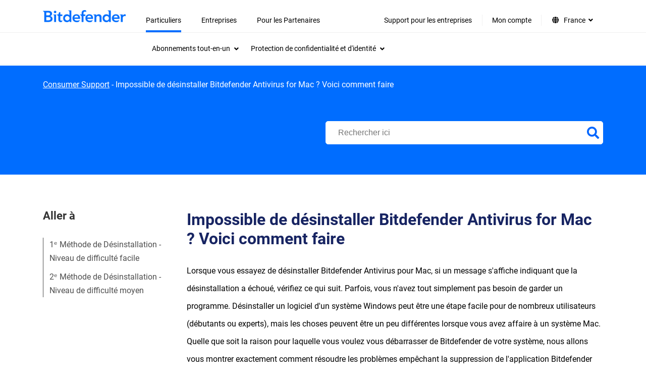

--- FILE ---
content_type: text/html; charset=UTF-8
request_url: https://www.bitdefender.fr/consumer/support/answer/11149/
body_size: 27390
content:
<!doctype html>
<html lang="fr-FR"  style="--font-scale:1; --bd-font-scale:1;">
<head>
	<title>Impossible de désinstaller Bitdefender Antivirus pour Mac ? Solution</title>
	<meta http-equiv="X-UA-Compatible" content="IE=edge">
	<meta http-equiv="Content-Type" content="text/html; charset=UTF-8">
	<meta charset="UTF-8">
	<meta name="viewport" content="width=device-width, initial-scale=1">

	
	<meta name='robots' content='index, follow, max-image-preview:large, max-snippet:-1, max-video-preview:-1' />
<link rel="alternate" hreflang="en" href="https://www.bitdefender.com/consumer/support/answer/1446/" >
<link rel="alternate" hreflang="it" href="https://www.bitdefender.it/consumer/support/answer/28441/" >
<link rel="alternate" hreflang="pt-BR" href="https://www.bitdefender.com.br/consumer/support/answer/27878/" >
<link rel="alternate" hreflang="pt-PT" href="https://www.bitdefender.pt/consumer/support/answer/28272/" >
<link rel="alternate" hreflang="zh-HK" href="https://www.bitdefender.com.hk/consumer/support/answer/95358/" >
<link rel="alternate" hreflang="zh-TW" href="https://www.bitdefender.com.tw/consumer/support/answer/95359/" >
<link rel="alternate" hreflang="fr" href="https://www.bitdefender.fr/consumer/support/answer/11149/" >
<link rel="alternate" hreflang="de" href="https://www.bitdefender.de/consumer/support/answer/12348/" >
<link rel="alternate" hreflang="ro" href="https://www.bitdefender.ro/consumer/support/answer/21902/" >
<link rel="alternate" hreflang="es" href="https://www.bitdefender.es/consumer/support/answer/14447/" >
<link rel="alternate" hreflang="nl" href="https://www.bitdefender.nl/consumer/support/answer/14734/" >
<link rel="alternate" hreflang="sv" href="https://www.bitdefender.se/consumer/support/answer/37374/" >
<link rel="alternate" hreflang="en-GB" href="https://www.bitdefender.co.uk/consumer/support/answer/89123/" >
<link rel="alternate" hreflang="en-AU" href="https://www.bitdefender.com.au/consumer/support/answer/89122/" >
<link rel="alternate" hreflang="x-default" href="https://www.bitdefender.com/consumer/support/answer/1446/" >
<link href="https://download.bitdefender.com/resources/images/favicon/apple-touch-icon-57x57.png" sizes="57x57" rel="apple-touch-icon-precomposed">
<link href="https://download.bitdefender.com/resources/images/favicon/apple-touch-icon-114x114.png" sizes="114x114" rel="apple-touch-icon-precomposed">
<link href="https://download.bitdefender.com/resources/images/favicon/apple-touch-icon-72x72.png" sizes="72x72" rel="apple-touch-icon-precomposed">
<link href="https://download.bitdefender.com/resources/images/favicon/apple-touch-icon-144x144.png" sizes="144x144" rel="apple-touch-icon-precomposed">
<link href="https://download.bitdefender.com/resources/images/favicon/apple-touch-icon-60x60.png" sizes="60x60" rel="apple-touch-icon-precomposed">
<link href="https://download.bitdefender.com/resources/images/favicon/apple-touch-icon-120x120.png" sizes="120x120" rel="apple-touch-icon-precomposed">
<link href="https://download.bitdefender.com/resources/images/favicon/apple-touch-icon-76x76.png" sizes="76x76" rel="apple-touch-icon-precomposed">
<link href="https://download.bitdefender.com/resources/images/favicon/apple-touch-icon-152x152.png" sizes="152x152" rel="apple-touch-icon-precomposed">
<link href="https://download.bitdefender.com/resources/images/favicon/favicon-196x196.png" sizes="196x196" rel="icon" type="image/png">
<link href="https://download.bitdefender.com/resources/images/favicon/favicon-96x96.png" sizes="96x96" rel="icon" type="image/png">
<link href="https://download.bitdefender.com/resources/images/favicon/favicon-32x32.png" sizes="32x32" rel="icon" type="image/png">
<link href="https://download.bitdefender.com/resources/images/favicon/favicon-16x16.png" sizes="16x16" rel="icon" type="image/png">
<link href="https://download.bitdefender.com/resources/images/favicon/favicon-128.png" sizes="128x128" rel="icon" type="image/png">
<meta content="https://download.bitdefender.com/resources/images/favicon/mstile-144x144.png" name="msapplication-TileImage">
<meta content="https://download.bitdefender.com/resources/images/favicon/mstile-70x70.png" name="msapplication-square70x70logo">
<meta content="https://download.bitdefender.com/resources/images/favicon/mstile-150x150.png" name="msapplication-square150x150logo">
<meta content="https://download.bitdefender.com/resources/images/favicon/mstile-310x150.png" name="msapplication-wide310x150logo">
<meta content="https://download.bitdefender.com/resources/images/favicon/mstile-310x310.png" name="msapplication-square310x310logo">

	<!-- This site is optimized with the Yoast SEO plugin v22.7 - https://yoast.com/wordpress/plugins/seo/ -->
	<meta name="description" content="Comment désinstaller Bitdefender Antivirus pour Mac si une erreur s&#039;affiche indiquant que la désinstallation a échoué ? Vérifiez ce qui suit." />
	<link rel="canonical" href="https://www.bitdefender.fr/consumer/support/answer/11149/" />
	<meta property="og:locale" content="fr_FR" />
	<meta property="og:locale:alternate" content="en_US" />
	<meta property="og:locale:alternate" content="it_IT" />
	<meta property="og:locale:alternate" content="pt_BR" />
	<meta property="og:locale:alternate" content="pt_PT" />
	<meta property="og:locale:alternate" content="zh_HK" />
	<meta property="og:locale:alternate" content="zh_TW" />
	<meta property="og:locale:alternate" content="de_DE" />
	<meta property="og:locale:alternate" content="ro_RO" />
	<meta property="og:locale:alternate" content="es_ES" />
	<meta property="og:locale:alternate" content="nl_NL" />
	<meta property="og:locale:alternate" content="sv_SE" />
	<meta property="og:locale:alternate" content="en_GB" />
	<meta property="og:type" content="article" />
	<meta property="og:title" content="Impossible de désinstaller Bitdefender Antivirus pour Mac ? Solution" />
	<meta property="og:description" content="Comment désinstaller Bitdefender Antivirus pour Mac si une erreur s&#039;affiche indiquant que la désinstallation a échoué ? Vérifiez ce qui suit." />
	<meta property="og:url" content="https://www.bitdefender.fr/consumer/support/answer/11149/" />
	<meta property="article:modified_time" content="2023-01-23T10:33:03+00:00" />
	<meta property="og:image" content="https://www.bitdefender.fr//media/uploads/2018/04/11149-1024x709.png" />
	<meta name="twitter:card" content="summary" />
	<meta name="twitter:label1" content="Durée de lecture estimée" />
	<meta name="twitter:data1" content="9 minutes" />
	<script type="application/ld+json" class="yoast-schema-graph">{"@context":"https://schema.org","@graph":[{"@type":"WebPage","@id":"https://www.bitdefender.fr/consumer/support/answer/11149/","url":"https://www.bitdefender.fr/consumer/support/answer/11149/","name":"Impossible de désinstaller Bitdefender Antivirus pour Mac ? Solution","isPartOf":{"@id":"https://www.bitdefender.fr/consumer/support/#website"},"primaryImageOfPage":{"@id":"https://www.bitdefender.fr/consumer/support/answer/11149/#primaryimage"},"image":{"@id":"https://www.bitdefender.fr/consumer/support/answer/11149/#primaryimage"},"thumbnailUrl":"https://www2.bitdefender.com/consumer/support/media/uploads/2018/04/11149-1024x709.png/","datePublished":"2018-04-24T13:43:23+00:00","dateModified":"2023-01-23T10:33:03+00:00","description":"Comment désinstaller Bitdefender Antivirus pour Mac si une erreur s'affiche indiquant que la désinstallation a échoué ? Vérifiez ce qui suit.","breadcrumb":{"@id":"https://www.bitdefender.fr/consumer/support/answer/11149/#breadcrumb"},"inLanguage":"fr-FR","potentialAction":[{"@type":"ReadAction","target":["https://www.bitdefender.fr/consumer/support/answer/11149/"]}]},{"@type":"ImageObject","inLanguage":"fr-FR","@id":"https://www.bitdefender.fr/consumer/support/answer/11149/#primaryimage","url":"https://www2.bitdefender.com/consumer/support/media/uploads/2018/04/11149-1024x709.png/","contentUrl":"https://www2.bitdefender.com/consumer/support/media/uploads/2018/04/11149-1024x709.png/"},{"@type":"BreadcrumbList","@id":"https://www.bitdefender.fr/consumer/support/answer/11149/#breadcrumb","itemListElement":[{"@type":"ListItem","position":1,"name":"Consumer Support","item":"https://www.bitdefender.fr/consumer/support/"},{"@type":"ListItem","position":2,"name":"Impossible de désinstaller Bitdefender Antivirus for Mac ? Voici comment faire"}]},{"@type":"WebSite","@id":"https://www.bitdefender.fr/consumer/support/#website","url":"https://www.bitdefender.fr/consumer/support/","name":"Bitdefender","description":"Do your thing, protected","publisher":{"@id":"https://www.bitdefender.fr/consumer/support/#organization"},"potentialAction":[{"@type":"SearchAction","target":{"@type":"EntryPoint","urlTemplate":"https://www.bitdefender.fr/consumer/support/?searchwp={search_term_string}"},"query-input":"required name=search_term_string"}],"inLanguage":"fr-FR"},{"@type":"Organization","@id":"https://www.bitdefender.fr/consumer/support/#organization","name":"Bitdefender","url":"https://www.bitdefender.fr/consumer/support/","logo":{"@type":"ImageObject","inLanguage":"fr-FR","@id":"https://www.bitdefender.fr/consumer/support/#/schema/logo/image/","url":"https://www.bitdefender.com/consumer/support/media/uploads/2024/02/bitdefender-logo-9.png/","contentUrl":"https://www.bitdefender.com/consumer/support/media/uploads/2024/02/bitdefender-logo-9.png/","width":256,"height":256,"caption":"Bitdefender"},"image":{"@id":"https://www.bitdefender.fr/consumer/support/#/schema/logo/image/"}}]}</script>
	<!-- / Yoast SEO plugin. -->


<link rel='stylesheet' id='wp-block-library-css' href='https://www.bitdefender.fr/wp-includes/css/dist/block-library/style.min.css?ver=6.4.2' type='text/css' media='all' />
<style id='classic-theme-styles-inline-css' type='text/css'>
/*! This file is auto-generated */
.wp-block-button__link{color:#fff;background-color:#32373c;border-radius:9999px;box-shadow:none;text-decoration:none;padding:calc(.667em + 2px) calc(1.333em + 2px);font-size:1.125em}.wp-block-file__button{background:#32373c;color:#fff;text-decoration:none}
</style>
<style id='global-styles-inline-css' type='text/css'>
body{--wp--preset--color--black: #000000;--wp--preset--color--cyan-bluish-gray: #abb8c3;--wp--preset--color--white: #ffffff;--wp--preset--color--pale-pink: #f78da7;--wp--preset--color--vivid-red: #cf2e2e;--wp--preset--color--luminous-vivid-orange: #ff6900;--wp--preset--color--luminous-vivid-amber: #fcb900;--wp--preset--color--light-green-cyan: #7bdcb5;--wp--preset--color--vivid-green-cyan: #00d084;--wp--preset--color--pale-cyan-blue: #8ed1fc;--wp--preset--color--vivid-cyan-blue: #0693e3;--wp--preset--color--vivid-purple: #9b51e0;--wp--preset--gradient--vivid-cyan-blue-to-vivid-purple: linear-gradient(135deg,rgba(6,147,227,1) 0%,rgb(155,81,224) 100%);--wp--preset--gradient--light-green-cyan-to-vivid-green-cyan: linear-gradient(135deg,rgb(122,220,180) 0%,rgb(0,208,130) 100%);--wp--preset--gradient--luminous-vivid-amber-to-luminous-vivid-orange: linear-gradient(135deg,rgba(252,185,0,1) 0%,rgba(255,105,0,1) 100%);--wp--preset--gradient--luminous-vivid-orange-to-vivid-red: linear-gradient(135deg,rgba(255,105,0,1) 0%,rgb(207,46,46) 100%);--wp--preset--gradient--very-light-gray-to-cyan-bluish-gray: linear-gradient(135deg,rgb(238,238,238) 0%,rgb(169,184,195) 100%);--wp--preset--gradient--cool-to-warm-spectrum: linear-gradient(135deg,rgb(74,234,220) 0%,rgb(151,120,209) 20%,rgb(207,42,186) 40%,rgb(238,44,130) 60%,rgb(251,105,98) 80%,rgb(254,248,76) 100%);--wp--preset--gradient--blush-light-purple: linear-gradient(135deg,rgb(255,206,236) 0%,rgb(152,150,240) 100%);--wp--preset--gradient--blush-bordeaux: linear-gradient(135deg,rgb(254,205,165) 0%,rgb(254,45,45) 50%,rgb(107,0,62) 100%);--wp--preset--gradient--luminous-dusk: linear-gradient(135deg,rgb(255,203,112) 0%,rgb(199,81,192) 50%,rgb(65,88,208) 100%);--wp--preset--gradient--pale-ocean: linear-gradient(135deg,rgb(255,245,203) 0%,rgb(182,227,212) 50%,rgb(51,167,181) 100%);--wp--preset--gradient--electric-grass: linear-gradient(135deg,rgb(202,248,128) 0%,rgb(113,206,126) 100%);--wp--preset--gradient--midnight: linear-gradient(135deg,rgb(2,3,129) 0%,rgb(40,116,252) 100%);--wp--preset--font-size--small: 13px;--wp--preset--font-size--medium: 20px;--wp--preset--font-size--large: 36px;--wp--preset--font-size--x-large: 42px;--wp--preset--spacing--20: 0.44rem;--wp--preset--spacing--30: 0.67rem;--wp--preset--spacing--40: 1rem;--wp--preset--spacing--50: 1.5rem;--wp--preset--spacing--60: 2.25rem;--wp--preset--spacing--70: 3.38rem;--wp--preset--spacing--80: 5.06rem;--wp--preset--shadow--natural: 6px 6px 9px rgba(0, 0, 0, 0.2);--wp--preset--shadow--deep: 12px 12px 50px rgba(0, 0, 0, 0.4);--wp--preset--shadow--sharp: 6px 6px 0px rgba(0, 0, 0, 0.2);--wp--preset--shadow--outlined: 6px 6px 0px -3px rgba(255, 255, 255, 1), 6px 6px rgba(0, 0, 0, 1);--wp--preset--shadow--crisp: 6px 6px 0px rgba(0, 0, 0, 1);}:where(.is-layout-flex){gap: 0.5em;}:where(.is-layout-grid){gap: 0.5em;}body .is-layout-flow > .alignleft{float: left;margin-inline-start: 0;margin-inline-end: 2em;}body .is-layout-flow > .alignright{float: right;margin-inline-start: 2em;margin-inline-end: 0;}body .is-layout-flow > .aligncenter{margin-left: auto !important;margin-right: auto !important;}body .is-layout-constrained > .alignleft{float: left;margin-inline-start: 0;margin-inline-end: 2em;}body .is-layout-constrained > .alignright{float: right;margin-inline-start: 2em;margin-inline-end: 0;}body .is-layout-constrained > .aligncenter{margin-left: auto !important;margin-right: auto !important;}body .is-layout-constrained > :where(:not(.alignleft):not(.alignright):not(.alignfull)){max-width: var(--wp--style--global--content-size);margin-left: auto !important;margin-right: auto !important;}body .is-layout-constrained > .alignwide{max-width: var(--wp--style--global--wide-size);}body .is-layout-flex{display: flex;}body .is-layout-flex{flex-wrap: wrap;align-items: center;}body .is-layout-flex > *{margin: 0;}body .is-layout-grid{display: grid;}body .is-layout-grid > *{margin: 0;}:where(.wp-block-columns.is-layout-flex){gap: 2em;}:where(.wp-block-columns.is-layout-grid){gap: 2em;}:where(.wp-block-post-template.is-layout-flex){gap: 1.25em;}:where(.wp-block-post-template.is-layout-grid){gap: 1.25em;}.has-black-color{color: var(--wp--preset--color--black) !important;}.has-cyan-bluish-gray-color{color: var(--wp--preset--color--cyan-bluish-gray) !important;}.has-white-color{color: var(--wp--preset--color--white) !important;}.has-pale-pink-color{color: var(--wp--preset--color--pale-pink) !important;}.has-vivid-red-color{color: var(--wp--preset--color--vivid-red) !important;}.has-luminous-vivid-orange-color{color: var(--wp--preset--color--luminous-vivid-orange) !important;}.has-luminous-vivid-amber-color{color: var(--wp--preset--color--luminous-vivid-amber) !important;}.has-light-green-cyan-color{color: var(--wp--preset--color--light-green-cyan) !important;}.has-vivid-green-cyan-color{color: var(--wp--preset--color--vivid-green-cyan) !important;}.has-pale-cyan-blue-color{color: var(--wp--preset--color--pale-cyan-blue) !important;}.has-vivid-cyan-blue-color{color: var(--wp--preset--color--vivid-cyan-blue) !important;}.has-vivid-purple-color{color: var(--wp--preset--color--vivid-purple) !important;}.has-black-background-color{background-color: var(--wp--preset--color--black) !important;}.has-cyan-bluish-gray-background-color{background-color: var(--wp--preset--color--cyan-bluish-gray) !important;}.has-white-background-color{background-color: var(--wp--preset--color--white) !important;}.has-pale-pink-background-color{background-color: var(--wp--preset--color--pale-pink) !important;}.has-vivid-red-background-color{background-color: var(--wp--preset--color--vivid-red) !important;}.has-luminous-vivid-orange-background-color{background-color: var(--wp--preset--color--luminous-vivid-orange) !important;}.has-luminous-vivid-amber-background-color{background-color: var(--wp--preset--color--luminous-vivid-amber) !important;}.has-light-green-cyan-background-color{background-color: var(--wp--preset--color--light-green-cyan) !important;}.has-vivid-green-cyan-background-color{background-color: var(--wp--preset--color--vivid-green-cyan) !important;}.has-pale-cyan-blue-background-color{background-color: var(--wp--preset--color--pale-cyan-blue) !important;}.has-vivid-cyan-blue-background-color{background-color: var(--wp--preset--color--vivid-cyan-blue) !important;}.has-vivid-purple-background-color{background-color: var(--wp--preset--color--vivid-purple) !important;}.has-black-border-color{border-color: var(--wp--preset--color--black) !important;}.has-cyan-bluish-gray-border-color{border-color: var(--wp--preset--color--cyan-bluish-gray) !important;}.has-white-border-color{border-color: var(--wp--preset--color--white) !important;}.has-pale-pink-border-color{border-color: var(--wp--preset--color--pale-pink) !important;}.has-vivid-red-border-color{border-color: var(--wp--preset--color--vivid-red) !important;}.has-luminous-vivid-orange-border-color{border-color: var(--wp--preset--color--luminous-vivid-orange) !important;}.has-luminous-vivid-amber-border-color{border-color: var(--wp--preset--color--luminous-vivid-amber) !important;}.has-light-green-cyan-border-color{border-color: var(--wp--preset--color--light-green-cyan) !important;}.has-vivid-green-cyan-border-color{border-color: var(--wp--preset--color--vivid-green-cyan) !important;}.has-pale-cyan-blue-border-color{border-color: var(--wp--preset--color--pale-cyan-blue) !important;}.has-vivid-cyan-blue-border-color{border-color: var(--wp--preset--color--vivid-cyan-blue) !important;}.has-vivid-purple-border-color{border-color: var(--wp--preset--color--vivid-purple) !important;}.has-vivid-cyan-blue-to-vivid-purple-gradient-background{background: var(--wp--preset--gradient--vivid-cyan-blue-to-vivid-purple) !important;}.has-light-green-cyan-to-vivid-green-cyan-gradient-background{background: var(--wp--preset--gradient--light-green-cyan-to-vivid-green-cyan) !important;}.has-luminous-vivid-amber-to-luminous-vivid-orange-gradient-background{background: var(--wp--preset--gradient--luminous-vivid-amber-to-luminous-vivid-orange) !important;}.has-luminous-vivid-orange-to-vivid-red-gradient-background{background: var(--wp--preset--gradient--luminous-vivid-orange-to-vivid-red) !important;}.has-very-light-gray-to-cyan-bluish-gray-gradient-background{background: var(--wp--preset--gradient--very-light-gray-to-cyan-bluish-gray) !important;}.has-cool-to-warm-spectrum-gradient-background{background: var(--wp--preset--gradient--cool-to-warm-spectrum) !important;}.has-blush-light-purple-gradient-background{background: var(--wp--preset--gradient--blush-light-purple) !important;}.has-blush-bordeaux-gradient-background{background: var(--wp--preset--gradient--blush-bordeaux) !important;}.has-luminous-dusk-gradient-background{background: var(--wp--preset--gradient--luminous-dusk) !important;}.has-pale-ocean-gradient-background{background: var(--wp--preset--gradient--pale-ocean) !important;}.has-electric-grass-gradient-background{background: var(--wp--preset--gradient--electric-grass) !important;}.has-midnight-gradient-background{background: var(--wp--preset--gradient--midnight) !important;}.has-small-font-size{font-size: var(--wp--preset--font-size--small) !important;}.has-medium-font-size{font-size: var(--wp--preset--font-size--medium) !important;}.has-large-font-size{font-size: var(--wp--preset--font-size--large) !important;}.has-x-large-font-size{font-size: var(--wp--preset--font-size--x-large) !important;}
.wp-block-navigation a:where(:not(.wp-element-button)){color: inherit;}
:where(.wp-block-post-template.is-layout-flex){gap: 1.25em;}:where(.wp-block-post-template.is-layout-grid){gap: 1.25em;}
:where(.wp-block-columns.is-layout-flex){gap: 2em;}:where(.wp-block-columns.is-layout-grid){gap: 2em;}
.wp-block-pullquote{font-size: 1.5em;line-height: 1.6;}
</style>
<link rel='stylesheet' id='main-theme-css' href='https://www.bitdefender.fr/assets/bitdefender-theme/assets/css/bitdefender.css?ver=1.1.34' type='text/css' media='all' />
<link rel='stylesheet preload' as='style' id='wp-style-fonts-css'  href='https://www.bitdefender.fr/assets/bitdefender-theme/assets/css/style-fonts.css?ver=1.0.10' type='text/css' media='all' crossorigin='anonymous'>
<link rel='stylesheet' id='font-awesome-css' href='https://www.bitdefender.fr/assets/bitdefender-theme/assets/css/fontawesome.css?ver=5.15.4' type='text/css' media='all' />
<link rel='stylesheet' id='font-awsolid-css' href='https://www.bitdefender.fr/assets/bitdefender-theme/assets/css/solid.css?ver=5.15.4' type='text/css' media='all' />
<link rel='stylesheet' id='font-regular-css' href='https://www.bitdefender.fr/assets/bitdefender-theme/assets/css/regular.css?ver=5.15.4' type='text/css' media='all' />
<link rel='stylesheet' id='font-brands-css' href='https://www.bitdefender.fr/assets/bitdefender-theme/assets/css/brands.css?ver=5.15.4' type='text/css' media='all' />
<link rel='stylesheet' id='loading-improvement-css' href='https://www.bitdefender.fr/assets/bitdefender-theme/assets/css/loading-improvement.css?ver=1.0.0' type='text/css' media='all' />
<link rel='stylesheet' id='searchwp-live-search-css' href='https://www.bitdefender.fr/wp-content/plugins/searchwp-live-ajax-search/assets/styles/style.css?ver=1.7.6' type='text/css' media='all' />
<link rel='stylesheet' id='searchwp-forms-css' href='https://www.bitdefender.fr/wp-content/plugins/searchwp/assets/css/frontend/search-forms.css?ver=4.3.8' type='text/css' media='all' />
<link rel='stylesheet' id='searchwp-results-page-css' href='https://www.bitdefender.fr/wp-content/plugins/searchwp/assets/css/frontend/results-page.css?ver=4.3.8' type='text/css' media='all' />
<style id='rocket-lazyload-inline-css' type='text/css'>
.rll-youtube-player{position:relative;padding-bottom:56.23%;height:0;overflow:hidden;max-width:100%;}.rll-youtube-player:focus-within{outline: 2px solid currentColor;outline-offset: 5px;}.rll-youtube-player iframe{position:absolute;top:0;left:0;width:100%;height:100%;z-index:100;background:0 0}.rll-youtube-player img{bottom:0;display:block;left:0;margin:auto;max-width:100%;width:100%;position:absolute;right:0;top:0;border:none;height:auto;-webkit-transition:.4s all;-moz-transition:.4s all;transition:.4s all}.rll-youtube-player img:hover{-webkit-filter:brightness(75%)}.rll-youtube-player .play{height:100%;width:100%;left:0;top:0;position:absolute;background:url(https://www.bitdefender.fr/wp-content/plugins/wp-rocket/assets/img/youtube.png) no-repeat center;background-color: transparent !important;cursor:pointer;border:none;}
</style>
<script type="text/javascript" src="https://www.bitdefender.fr/wp-includes/js/jquery/jquery.min.js?ver=3.7.1" id="jquery-core-js"></script>
<script type="text/javascript" src="https://www.bitdefender.fr/wp-includes/js/jquery/jquery-migrate.min.js?ver=3.4.1" id="jquery-migrate-js"></script>
<script async type="text/javascript" src="//assets.adobedtm.com/8a93f8486ba4/5492896ad67e/launch-b1f76be4d2ee.min.js?ver=6.4.2" id="adobedtm-up-js"></script>
<script type="text/javascript" src="https://www.bitdefender.fr/assets/bitdefender-theme/assets/js/visitorapi.min.js?ver=1.0.1" id="adobeVisitor-js"></script>
		<!-- Google Tag Manager -->
		        <script type="text/plain" data-cookieconsent="statistics">
        (function(w,d,s,l,i){w[l]=w[l]||[];w[l].push({'gtm.start':
			new Date().getTime(),event:'gtm.js'});var f=d.getElementsByTagName(s)[0],
			j=d.createElement(s),dl=l!='dataLayer'?'&l='+l:'';j.async=true;j.src=
			'https://www.googletagmanager.com/gtm.js?id='+i+dl;f.parentNode.insertBefore(j,f);
		})(window,document,'script','dataLayer','GTM-PLJJB3');
         </script>		<!-- End Google Tag Manager -->

		<script>
            window.LANG = "fr_FR";
            window.commonTexts = JSON.parse('{"Read more":"Read more","See less":"See less"}');
		</script>
		<meta name="google-site-verification" content="4mKevO_U2Nuqj2cKEgF-tfP8-79JXeHUOogBp7VNYX0"><style type="text/css">.grecaptcha-badge {z-index: 99}</style><noscript><style id="rocket-lazyload-nojs-css">.rll-youtube-player, [data-lazy-src]{display:none !important;}</style></noscript>
</head>

<body class="support-template-default single single-support postid-11149 bd-accessibility-enabled">

<a href="#primary" class="skip-link screen-reader-text skip-to-content">Skip to content</a>    <nav class="wpr-nav-menu" role="navigation" aria-label="Main Navigation">
        <div class="wpr-nav-menu__container bd-container">
            <div class="wpr-nav-menu__logo">
                <a href="https://www.bitdefender.fr/">
                        <img src="https://www.bitdefender.fr/assets/bitdefender-theme/assets/images/bitdefender-blue-logo-png.png" alt="Bitdefender Homepage" width="259" height="38">
                </a>
            </div>
            <div class="wpr-nav-menu__button-wrap" x-data="{}">
                <div class="wpr-nav-menu__button" @click="$dispatch('toggle')">
                    <span class="wpr-nav-menu__button-bar"></span>
                    <span class="wpr-nav-menu__button-bar"></span>
                    <span class="wpr-nav-menu__button-bar"></span>
                </div>
            </div>
            <div aria-label="Main menu" class="wpr-nav-menu__menu"><div class="menu-new-menu-header-fr-container"><ul id="menu-new-menu-header-fr" class="wpr-nav-menu__menu-container" role="menubar"><li id="menu-item-101076" class="opened menu-item menu-item-type-custom menu-item-object-custom menu-item-has-children menu-item-101076" role="none"><a href="https://www.bitdefender.fr/solutions/" role="menuitem" aria-haspopup="true" aria-expanded="false">Particuliers<span class="dropdown-icon" aria-hidden="true"><i class="fas fa-angle-down"></i></span></a>
<div class="submenu-container"><div class="bd-container is_main_menu"><ul class="sub-menu" role="menu" aria-label='Submenu'>
	<li  id="menu-item-101077" class="menu-item menu-item-type-custom menu-item-object-custom menu-item-has-children menu-item-101077" tabindex="0" role="menuitem" aria-expanded="false" aria-haspopup="true" aria-controls="submenu-101077"><span class="wpr__nav-item">Abonnements tout-en-un<span class="dropdown-icon" aria-hidden="true"><i class="fas fa-angle-down"></i></span></span>
	<div class="menu-content__container"><div class="bd-container"><ul class="sub-menu" role="menu" aria-label='Submenu'>
		<li  id="menu-item-101079" class="menu-item menu-item-type-custom menu-item-object-custom menu-item-has-children menu-item-101079" tabindex="0" role="menuitem" aria-expanded="false" aria-haspopup="true" aria-controls="submenu-101079"><span class="wpr__nav-item">Abonnements tout-en-un<span class="dropdown-icon" aria-hidden="true"><i class="fas fa-angle-down"></i></span></span>
		<ul class='sub-menu' role="menu">
			<li id="menu-item-101085" class="menu-item menu-item-type-custom menu-item-object-custom menu-item-101085" role="none"><a href="https://www.bitdefender.fr/solutions/premium-security.html" role="menuitem">Premium Security<span class="dropdown-icon" aria-hidden="true"><i class="fas fa-angle-down"></i></span></a></li>
			<li id="menu-item-107823" class="menu-item menu-item-type-custom menu-item-object-custom menu-item-107823" role="none"><a href="https://www.bitdefender.com/fr-fr/consumer/security-for-creators" role="menuitem" target="_blank">Security for Creators<span class="dropdown-icon" aria-hidden="true"><i class="fas fa-angle-down"></i></span></a></li>
		</ul>
</li>
		<li  id="menu-item-101080" class="menu-item menu-item-type-custom menu-item-object-custom menu-item-has-children menu-item-101080" tabindex="0" role="menuitem" aria-expanded="false" aria-haspopup="true" aria-controls="submenu-101080"><span class="wpr__nav-item">Sécurité des appareils<span class="dropdown-icon" aria-hidden="true"><i class="fas fa-angle-down"></i></span></span>
		<ul class='sub-menu' role="menu">
			<li id="menu-item-101086" class="menu-item menu-item-type-custom menu-item-object-custom menu-item-101086" role="none"><a href="https://www.bitdefender.fr/solutions/total-security.html" role="menuitem">Total Security<span class="dropdown-icon" aria-hidden="true"><i class="fas fa-angle-down"></i></span></a></li>
			<li id="menu-item-101087" class="menu-item menu-item-type-custom menu-item-object-custom menu-item-101087" role="none"><a href="https://www.bitdefender.fr/solutions/internet-security.html" role="menuitem">Internet Security<span class="dropdown-icon" aria-hidden="true"><i class="fas fa-angle-down"></i></span></a></li>
			<li id="menu-item-101088" class="menu-item menu-item-type-custom menu-item-object-custom menu-item-101088" role="none"><a href="https://www.bitdefender.fr/solutions/antivirus.html" role="menuitem">Antivirus Plus<span class="dropdown-icon" aria-hidden="true"><i class="fas fa-angle-down"></i></span></a></li>
			<li id="menu-item-101089" class="menu-item menu-item-type-custom menu-item-object-custom menu-item-101089" role="none"><a href="https://www.bitdefender.fr/solutions/antivirus-for-mac.html" role="menuitem">Antivirus for Mac<span class="dropdown-icon" aria-hidden="true"><i class="fas fa-angle-down"></i></span></a></li>
			<li id="menu-item-101090" class="menu-item menu-item-type-custom menu-item-object-custom menu-item-101090" role="none"><a href="https://www.bitdefender.fr/solutions/mobile-security-android.html" role="menuitem">Mobile Security for Android<span class="dropdown-icon" aria-hidden="true"><i class="fas fa-angle-down"></i></span></a></li>
			<li id="menu-item-101091" class="menu-item menu-item-type-custom menu-item-object-custom menu-item-101091" role="none"><a href="https://www.bitdefender.fr/solutions/mobile-security-ios.html" role="menuitem">Mobile Security for iOS<span class="dropdown-icon" aria-hidden="true"><i class="fas fa-angle-down"></i></span></a></li>
			<li id="menu-item-101092" class="menu-item menu-item-type-custom menu-item-object-custom menu-item-101092" role="none"><a href="https://www.bitdefender.fr/solutions/family-pack.html" role="menuitem">Family Pack<span class="dropdown-icon" aria-hidden="true"><i class="fas fa-angle-down"></i></span></a></li>
			<li id="menu-item-101093" class="menu-item menu-item-type-custom menu-item-object-custom menu-item-101093" role="none"><a href="https://www.bitdefender.fr/solutions/small-office-security.html" role="menuitem">Small Office Security<span class="dropdown-icon" aria-hidden="true"><i class="fas fa-angle-down"></i></span></a></li>
			<li id="menu-item-101081" class="margin-top bolded arrow menu-item menu-item-type-custom menu-item-object-custom menu-item-101081" role="none"><a href="https://www.bitdefender.fr/solutions/antivirus-comparison.html" role="menuitem">Comparatif<span class="dropdown-icon" aria-hidden="true"><i class="fas fa-angle-down"></i></span></a></li>
		</ul>
</li>
		<li  id="menu-item-101082" class="menu-item menu-item-type-custom menu-item-object-custom menu-item-has-children menu-item-101082" tabindex="0" role="menuitem" aria-expanded="false" aria-haspopup="true" aria-controls="submenu-101082"><span class="wpr__nav-item">Essayez Bitdefender<span class="dropdown-icon" aria-hidden="true"><i class="fas fa-angle-down"></i></span></span>
		<ul class='sub-menu' role="menu">
			<li id="menu-item-101094" class="menu-item menu-item-type-custom menu-item-object-custom menu-item-101094" role="none"><a href="https://www.bitdefender.fr/solutions/scamio.html" role="menuitem">Scamio &#8211; Détecteur d&rsquo;arnaques<em class="link-tag">( Basé sur l’IA )</em><span class="dropdown-icon" aria-hidden="true"><i class="fas fa-angle-down"></i></span></a></li>
			<li id="menu-item-101095" class="menu-item menu-item-type-custom menu-item-object-custom menu-item-101095" role="none"><a href="https://www.bitdefender.fr/solutions/free.html" role="menuitem">Antivirus Free<span class="dropdown-icon" aria-hidden="true"><i class="fas fa-angle-down"></i></span></a></li>
			<li id="menu-item-101096" class="menu-item menu-item-type-custom menu-item-object-custom menu-item-101096" role="none"><a href="https://www.bitdefender.fr/solutions/antivirus-free-for-android.html" role="menuitem">Antivirus Free for Android<span class="dropdown-icon" aria-hidden="true"><i class="fas fa-angle-down"></i></span></a></li>
			<li id="menu-item-101097" class="menu-item menu-item-type-custom menu-item-object-custom menu-item-101097" role="none"><a href="https://www.bitdefender.fr/Downloads/" role="menuitem">Téléchargements d&rsquo;essai<span class="dropdown-icon" aria-hidden="true"><i class="fas fa-angle-down"></i></span></a></li>
			<li id="menu-item-101098" class="menu-item menu-item-type-custom menu-item-object-custom menu-item-101098" role="none"><a href="https://www.bitdefender.fr/toolbox/" role="menuitem">Outils gratuits<span class="dropdown-icon" aria-hidden="true"><i class="fas fa-angle-down"></i></span></a></li>
		</ul>
</li>
		<li  id="menu-item-101083" class="menu-item menu-item-type-custom menu-item-object-custom menu-item-has-children menu-item-101083" tabindex="0" role="menuitem" aria-expanded="false" aria-haspopup="true" aria-controls="submenu-101083"><span class="wpr__nav-item">Déjà client ?<span class="dropdown-icon" aria-hidden="true"><i class="fas fa-angle-down"></i></span></span>
		<ul class='sub-menu' role="menu">
			<li id="menu-item-101099" class="menu-item menu-item-type-custom menu-item-object-custom menu-item-101099" role="none"><a href="https://www.bitdefender.fr/renewal/" role="menuitem">Renouveler<span class="dropdown-icon" aria-hidden="true"><i class="fas fa-angle-down"></i></span></a></li>
			<li id="menu-item-101100" class="menu-item menu-item-type-custom menu-item-object-custom menu-item-101100" role="none"><a href="https://www.bitdefender.fr/consumer/support/" role="menuitem">Assistance<span class="dropdown-icon" aria-hidden="true"><i class="fas fa-angle-down"></i></span></a></li>
			<li  id="menu-item-101084" class="margin-top margin-bottom bolded menu-item menu-item-type-custom menu-item-object-custom menu-item-101084"   ><span class="wpr__nav-item">Liens rapides<span class="dropdown-icon" aria-hidden="true"><i class="fas fa-angle-down"></i></span></span></li>
			<li id="menu-item-101101" class="menu-item menu-item-type-custom menu-item-object-custom menu-item-101101" role="none"><a href="https://community.bitdefender.com/fr/?_gl=1*mpdksx*_ga*MTM4ODUzNjgzNy4xNzEwMTYxOTM5*_ga_6M0GWNLLWF*MTcxMjU3MjYwMC40LjAuMTcxMjU3MjYwMC42MC4wLjA.*_ga_BE33T0VQ63*MTcxMjU3MjYwMC40LjAuMTcxMjU3MjYwMC42MC4wLjA." role="menuitem" target="_blank">Rejoignez notre communauté !<span class="dropdown-icon" aria-hidden="true"><i class="fas fa-angle-down"></i></span></a></li>
			<li id="menu-item-101102" class="menu-item menu-item-type-custom menu-item-object-custom menu-item-101102" role="none"><a href="https://www.bitdefender.fr/smart-home/" role="menuitem">Cybersécurité des maisons connectées<span class="dropdown-icon" aria-hidden="true"><i class="fas fa-angle-down"></i></span></a></li>
		</ul>
</li>
	</ul></div></div>
</li>
	<li  id="menu-item-101078" class="menu-item menu-item-type-custom menu-item-object-custom menu-item-has-children menu-item-101078" tabindex="0" role="menuitem" aria-expanded="false" aria-haspopup="true" aria-controls="submenu-101078"><span class="wpr__nav-item">Protection de confidentialité et d'identité<span class="dropdown-icon" aria-hidden="true"><i class="fas fa-angle-down"></i></span></span>
	<div class="menu-content__container"><div class="bd-container"><ul class="sub-menu" role="menu" aria-label='Submenu'>
		<li  id="menu-item-101103" class="menu-item menu-item-type-custom menu-item-object-custom menu-item-has-children menu-item-101103" tabindex="0" role="menuitem" aria-expanded="false" aria-haspopup="true" aria-controls="submenu-101103"><span class="wpr__nav-item">Confidentialité<span class="dropdown-icon" aria-hidden="true"><i class="fas fa-angle-down"></i></span></span>
		<ul class='sub-menu' role="menu">
			<li id="menu-item-101105" class="menu-item menu-item-type-custom menu-item-object-custom menu-item-101105" role="none"><a href="https://www.bitdefender.fr/solutions/vpn.html" role="menuitem">Premium VPN<span class="dropdown-icon" aria-hidden="true"><i class="fas fa-angle-down"></i></span></a></li>
			<li id="menu-item-101106" class="menu-item menu-item-type-custom menu-item-object-custom menu-item-101106" role="none"><a href="https://www.bitdefender.fr/solutions/password-manager.html" role="menuitem">Password Manager<span class="dropdown-icon" aria-hidden="true"><i class="fas fa-angle-down"></i></span></a></li>
		</ul>
</li>
		<li  id="menu-item-101104" class="menu-item menu-item-type-custom menu-item-object-custom menu-item-has-children menu-item-101104" tabindex="0" role="menuitem" aria-expanded="false" aria-haspopup="true" aria-controls="submenu-101104"><span class="wpr__nav-item">Protection de l'identité<span class="dropdown-icon" aria-hidden="true"><i class="fas fa-angle-down"></i></span></span>
		<ul class='sub-menu' role="menu">
			<li id="menu-item-101107" class="menu-item menu-item-type-custom menu-item-object-custom menu-item-101107" role="none"><a href="https://www.bitdefender.fr/solutions/digital-identity-protection.html" role="menuitem">Digital Identity Protection<span class="dropdown-icon" aria-hidden="true"><i class="fas fa-angle-down"></i></span></a></li>
		</ul>
</li>
	</ul></div></div>
</li>
</ul></div></div>
</li>
<li id="menu-item-101108" class="menu-item menu-item-type-custom menu-item-object-custom menu-item-101108" role="none"><a href="https://www.bitdefender.fr/business/" role="menuitem">Entreprises<span class="dropdown-icon" aria-hidden="true"><i class="fas fa-angle-down"></i></span></a></li>
<li id="menu-item-101109" class="menu-item menu-item-type-custom menu-item-object-custom menu-item-101109" role="none"><a href="https://www.bitdefender.fr/partners/" role="menuitem">Pour les Partenaires<span class="dropdown-icon" aria-hidden="true"><i class="fas fa-angle-down"></i></span></a></li>
</ul></div></div>
            <div aria-label="Secondary menu" class="wpr-nav-menu__right-menu">					<ul>
						<li><a href="https://www.bitdefender.com/business/support/?lang=en">Support pour les entreprises</a></li>
						<li>
							<a class="my-account" href="#">Mon compte</a>
							<div class="my-account-options">
								<a href="https://login.bitdefender.com/central/login.html?lang=fr_FR&redirect_url=https:%2F%2Fcentral.bitdefender.com%2F" class="bitdefender-my-account">Bitdefender Central</a>
								<a href="https://gravityzone.bitdefender.com/" class="bitdefender-gravity-zone">GravityZone CLOUD Control</a>
							</div>
						</li>
					                <li class="bd-lg-switcher">
				<select id="bd-change-language" aria-label="Change website language">
				<option value='https://www.bitdefender.com/consumer/support/answer/1446/' >English ( US ) </option><option value='https://www.bitdefender.co.uk/consumer/support/answer/89123/' >English (UK)</option><option value='https://www.bitdefender.com.au/consumer/support/answer/89122/' >English (AU)</option><option value='https://www.bitdefender.it/consumer/support/answer/28441/' >Italia</option><option value='https://www.bitdefender.com.br/consumer/support/answer/27878/' >Brasil</option><option value='https://www.bitdefender.pt/consumer/support/answer/28272/' >Portugal</option><option value='https://www.bitdefender.com.hk/consumer/support/answer/95358/' >中文 (香港)</option><option value='https://www.bitdefender.com.tw/consumer/support/answer/95359/' >中文 (台灣)</option><option value='https://www.bitdefender.fr/consumer/support/answer/11149/' selected>France</option><option value='https://www.bitdefender.de/consumer/support/answer/12348/' >Deutschland</option><option value='https://www.bitdefender.ro/consumer/support/answer/21902/' >România</option><option value='https://www.bitdefender.es/consumer/support/answer/14447/' >España</option><option value='https://www.bitdefender.nl/consumer/support/answer/14734/' >Nederland</option><option value='https://www.bitdefender.se/consumer/support/answer/37374/' >Sverige</option>
				</select>
			</li>
					</ul></div>
            <div aria-label="Mobile menu" class="wpr-mobile-menu"><div x-data='{"menuItems":[{"title":"Particuliers","url":"https:\/\/www.bitdefender.fr\/solutions\/","description":"","classes":"opened","children":[{"title":"Abonnements tout-en-un","url":"","description":"","classes":"","children":[{"title":"Abonnements tout-en-un","url":"","description":"","classes":"","children":[{"title":"Premium Security","url":"https:\/\/www.bitdefender.fr\/solutions\/premium-security.html","description":"","classes":""},{"title":"Security for Creators","url":"https:\/\/www.bitdefender.com\/fr-fr\/consumer\/security-for-creators","description":"","classes":""}]},{"title":"S\u00e9curit\u00e9 des appareils","url":"","description":"","classes":"","children":[{"title":"Total Security","url":"https:\/\/www.bitdefender.fr\/solutions\/total-security.html","description":"","classes":""},{"title":"Internet Security","url":"https:\/\/www.bitdefender.fr\/solutions\/internet-security.html","description":"","classes":""},{"title":"Antivirus Plus","url":"https:\/\/www.bitdefender.fr\/solutions\/antivirus.html","description":"","classes":""},{"title":"Antivirus for Mac","url":"https:\/\/www.bitdefender.fr\/solutions\/antivirus-for-mac.html","description":"","classes":""},{"title":"Mobile Security for Android","url":"https:\/\/www.bitdefender.fr\/solutions\/mobile-security-android.html","description":"","classes":""},{"title":"Mobile Security for iOS","url":"https:\/\/www.bitdefender.fr\/solutions\/mobile-security-ios.html","description":"","classes":""},{"title":"Family Pack","url":"https:\/\/www.bitdefender.fr\/solutions\/family-pack.html","description":"","classes":""},{"title":"Small Office Security","url":"https:\/\/www.bitdefender.fr\/solutions\/small-office-security.html","description":"","classes":""},{"title":"Comparatif","url":"https:\/\/www.bitdefender.fr\/solutions\/antivirus-comparison.html","description":"","classes":"margin-top bolded arrow"}]},{"title":"Essayez Bitdefender","url":"","description":"","classes":"","children":[{"title":"Scamio - D\u00e9tecteur d&#039;arnaques","url":"https:\/\/www.bitdefender.fr\/solutions\/scamio.html","description":"( Bas\u00e9 sur l\u2019IA )","classes":""},{"title":"Antivirus Free","url":"https:\/\/www.bitdefender.fr\/solutions\/free.html","description":"","classes":""},{"title":"Antivirus Free for Android","url":"https:\/\/www.bitdefender.fr\/solutions\/antivirus-free-for-android.html","description":"","classes":""},{"title":"T\u00e9l\u00e9chargements d&#039;essai","url":"https:\/\/www.bitdefender.fr\/Downloads\/","description":"","classes":""},{"title":"Outils gratuits","url":"https:\/\/www.bitdefender.fr\/toolbox\/","description":"","classes":""}]},{"title":"D\u00e9j\u00e0 client ?","url":"","description":"","classes":"","children":[{"title":"Renouveler","url":"https:\/\/www.bitdefender.fr\/renewal\/","description":"","classes":""},{"title":"Assistance","url":"https:\/\/www.bitdefender.fr\/consumer\/support\/","description":"","classes":""},{"title":"Liens rapides","url":"","description":"","classes":"margin-top margin-bottom bolded"},{"title":"Rejoignez notre communaut\u00e9 !","url":"https:\/\/community.bitdefender.com\/fr\/?_gl=1*mpdksx*_ga*MTM4ODUzNjgzNy4xNzEwMTYxOTM5*_ga_6M0GWNLLWF*MTcxMjU3MjYwMC40LjAuMTcxMjU3MjYwMC42MC4wLjA.*_ga_BE33T0VQ63*MTcxMjU3MjYwMC40LjAuMTcxMjU3MjYwMC42MC4wLjA.","description":"","classes":""},{"title":"Cybers\u00e9curit\u00e9 des maisons connect\u00e9es","url":"https:\/\/www.bitdefender.fr\/smart-home\/","description":"","classes":""}]}]},{"title":"Protection de confidentialit\u00e9 et d&#039;identit\u00e9","url":"","description":"","classes":"","children":[{"title":"Confidentialit\u00e9","url":"","description":"","classes":"","children":[{"title":"Premium VPN","url":"https:\/\/www.bitdefender.fr\/solutions\/vpn.html","description":"","classes":""},{"title":"Password Manager","url":"https:\/\/www.bitdefender.fr\/solutions\/password-manager.html","description":"","classes":""}]},{"title":"Protection de l&#039;identit\u00e9","url":"","description":"","classes":"","children":[{"title":"Digital Identity Protection","url":"https:\/\/www.bitdefender.fr\/solutions\/digital-identity-protection.html","description":"","classes":""}]}]}]},{"title":"Entreprises","url":"https:\/\/www.bitdefender.fr\/business\/","description":"","classes":""},{"title":"Pour les Partenaires","url":"https:\/\/www.bitdefender.fr\/partners\/","description":"","classes":""},{"title":"Support pour les entreprises","url":"https:\/\/www.bitdefender.com\/business\/support\/?lang=en"},{"title":"Mon compte","url":"#","children":[{"title":"Bitdefender Central","url":"https:\/\/login.bitdefender.com\/central\/login.html?lang=fr_FR&redirect_url=https:%2F%2Fcentral.bitdefender.com%2F"},{"title":"GravityZone CLOUD Control","url":"https:\/\/gravityzone.bitdefender.com\/"}]},{"title":"France","url":"https:\/\/www.bitdefender.fr\/consumer\/support\/answer\/11149\/","description":"","classes":"lang-item lang-item-96 lang-item-fr current-lang","flag":"<img src=\"data:image\/png;base64,iVBORw0KGgoAAAANSUhEUgAAABAAAAALCAMAAABBPP0LAAAAbFBMVEVzldTg4ODS0tLxDwDtAwDjAADD0uz39\/fy8vL3k4nzgna4yOixwuXu7u7s6+zn5+fyd2rvcGPtZljYAABrjNCpvOHrWkxegsqfs93NAADpUUFRd8THAABBa7wnVbERRKa8vLyxsLCoqKigoKClCvcsAAAAXklEQVR4AS3JxUEAQQAEwZo13Mk\/R9w5\/7UERJCIGIgj5qfRJZEpPyNfCgJTjMR1eRRnJiExFJz5Mf1PokWr\/UztIjRGQ3V486u0HO55m634U6dMcf0RNPfkVCTvKjO16xHA8miowAAAAABJRU5ErkJggg==\" alt=\"Fran\u00e7ais\" width=\"16\" height=\"11\" style=\"width: 16px; height: 11px;\" \/>","children":[{"title":"English ( US ) ","url":"https:\/\/www.bitdefender.com\/consumer\/support\/answer\/1446\/","description":"","classes":"lang-item lang-item-88 lang-item-en lang-item-first","flag":"<img src=\"data:image\/png;base64,iVBORw0KGgoAAAANSUhEUgAAABAAAAALCAMAAABBPP0LAAAAmVBMVEViZsViZMJiYrf9gnL8eWrlYkjgYkjZYkj8\/PujwPybvPz4+PetraBEgfo+fvo3efkydfkqcvj8Y2T8UlL8Q0P8MzP9k4Hz8\/Lu7u4DdPj9\/VrKysI9fPoDc\/EAZ7z7IiLHYkjp6ekCcOTk5OIASbfY\/v21takAJrT5Dg6sYkjc3Nn94t2RkYD+y8KeYkjs\/v7l5fz0dF22YkjWvcOLAAAAgElEQVR4AR2KNULFQBgGZ5J13KGGKvc\/Cw1uPe62eb9+Jr1EUBFHSgxxjP2Eca6AfUSfVlUfBvm1Ui1bqafctqMndNkXpb01h5TLx4b6TIXgwOCHfjv+\/Pz+5vPRw7txGWT2h6yO0\/GaYltIp5PT1dEpLNPL\/SdWjYjAAZtvRPgHJX4Xio+DSrkAAAAASUVORK5CYII=\" alt=\"English\" width=\"16\" height=\"11\" style=\"width: 16px; height: 11px;\" \/>"},{"title":"English (UK)","url":"https:\/\/www.bitdefender.co.uk\/consumer\/support\/answer\/89123\/","description":"","classes":"lang-item lang-item-102846 lang-item-uk","flag":"<img src=\"data:image\/png;base64,iVBORw0KGgoAAAANSUhEUgAAABAAAAALCAMAAABBPP0LAAAAt1BMVEWSmb66z+18msdig8La3u+tYX9IaLc7W7BagbmcUW+kqMr\/q6n+\/\/+hsNv\/lIr\/jIGMnNLJyOP9\/fyQttT\/wb3\/\/\/\/\/aWn+YWF5kNT0oqz0i4ueqtIZNJjhvt\/8gn\/\/WVr\/6+rN1+o9RKZwgcMPJpX\/VFT9UEn+RUX8Ozv2Ly+FGzdYZrfU1e\/8LS\/lQkG\/mbVUX60AE231hHtcdMb0mp3qYFTFwNu3w9prcqSURGNDaaIUMX5FNW5wYt7AAAAAjklEQVR4AR3HNUJEMQCGwf+L8RR36ajR+1+CEuvRdd8kK9MNAiRQNgJmVDAt1yM6kSzYVJUsPNssAk5N7ZFKjVNFAY4co6TAOI+kyQm+LFUEBEKKzuWUNB7rSH\/rSnvOulOGk+QlXTBqMIrfYX4tSe2nP3iRa\/KNK7uTmWJ5a9+erZ3d+18od4ytiZdvZyuKWy8o3UpTVAAAAABJRU5ErkJggg==\" alt=\"English (UK)\" width=\"16\" height=\"11\" style=\"width: 16px; height: 11px;\" \/>"},{"title":"English (AU)","url":"https:\/\/www.bitdefender.com.au\/consumer\/support\/answer\/89122\/","description":"","classes":"lang-item lang-item-102870 lang-item-au","flag":"<img src=\"data:image\/png;base64,iVBORw0KGgoAAAANSUhEUgAAABAAAAALCAMAAABBPP0LAAAAtFBMVEXAdIWHf6gAKI+NIUCRHz51OWgACXMAAF1HYqIAAE4AAEAAADRJS43kxszj4+veqbDt2d2ntNJyh7pnfbTHz+FbcqvOBwfhjZDlfn\/lbm7dZGZQaKexutUwT5hTb6yPMVPkur\/[base64]\/4PrRjDZFALxfn6\/2Jk\/BERKZy0ejc\/1z0wePn6u6oM70bv6yOH\/n2wIFiNpt8ja+a92Dn1aGHw\/ap+GYYg6P76dtku1lY+Xb9m5w5UgLhSYBjwByQApiiN1ociSrgAAAAAElFTkSuQmCC\" alt=\"English (AU)\" width=\"16\" height=\"11\" style=\"width: 16px; height: 11px;\" \/>"},{"title":"Italia","url":"https:\/\/www.bitdefender.it\/consumer\/support\/answer\/28441\/","description":"","classes":"lang-item lang-item-71259 lang-item-it","flag":"<img src=\"data:image\/png;base64,iVBORw0KGgoAAAANSUhEUgAAABAAAAALCAMAAABBPP0LAAAAUVBMVEUAiQAAgADk5OTe3t7vAAB3yXf9\/f36+vr5Vlb3RkZjwWNYvVj4+Pj1MzP1KChQuFD1GxviAABHtUf19fXzDw4\/sT8AcAA2qzYAWgDLy8vDw8ObXclsAAAAVElEQVR4AQXBSwoCQRQEsNT70CC69P5XdCUMA2ISSAiBWAQScg8bN7GJWxFDrCivwhCLMipGx3LKUOi2HAZluy2HgXprxQGfGL6G63B5MJ5FCD\/4A3DaCLvbBle5AAAAAElFTkSuQmCC\" alt=\"Italiano\" width=\"16\" height=\"11\" style=\"width: 16px; height: 11px;\" \/>"},{"title":"Brasil","url":"https:\/\/www.bitdefender.com.br\/consumer\/support\/answer\/27878\/","description":"","classes":"lang-item lang-item-71263 lang-item-br","flag":"<img src=\"data:image\/png;base64,iVBORw0KGgoAAAANSUhEUgAAABAAAAALCAMAAABBPP0LAAAAn1BMVEUAYQAAWwAAUgAARwAAOgAALgAAIwB\/voB4uni242pttG1kr2Rdq11RpFEAGAD9\/Uv8\/VT690U\/mz83lTguki4ADQCp2lJ3d+Q+dfpkaun47zii1B9IoEhgslHOy6fZ5virw\/Iubfhsc6v29iMfih+Wy3Nbg+lzm\/m61vd+oNr08hZ2uDcAAQCPlLSuraIzmA8yjzKw3z8nXvcTgxM1pTDYD\/UeAAAAfUlEQVR4AUWIA3oFMBCE\/4mT2nbvf6biQ91n27tjAaDNi7gaFuLAIexiUDc6QKUfhKaVva5Dh\/Xu3rwrqYPTzfeYVNvrRvUiUUbvO5hIVR0f8f7TYCo797+6POgOqtm9n8nGQ1qP\/395v7cHw4FsQohnXhE3DOSQSETOmN8EHiUfBxs2q7sAAAAASUVORK5CYII=\" alt=\"Brazil\" width=\"16\" height=\"11\" style=\"width: 16px; height: 11px;\" \/>"},{"title":"Portugal","url":"https:\/\/www.bitdefender.pt\/consumer\/support\/answer\/28272\/","description":"","classes":"lang-item lang-item-71268 lang-item-pt","flag":"<img src=\"data:image\/png;base64,iVBORw0KGgoAAAANSUhEUgAAABAAAAALCAIAAAD5gJpuAAABL0lEQVR4AV2RA2yEQRCFNxcnRVw3qG3bthXUbZxaUaOGRVA7ro2wDWoEtW2b9\/b2nHx3v943uztDSAwhAQJ86P83keCJw2HcEAJoqLivmJHbnQt+s7OFfMXHMz5DAgBPCKBCUktSRmdK43Dw3Gz451TIc68nPr+7uLzZWr2Zm78bGLxpa797e1+IC0erUeAmL+ol3R8CEE+\/qqvDv2BbwjYi6yJR+6Ys5m5zA0C7HbWEIEy\/KCpKC8uzQRf5fkivX3zBZIIw\/Swvj8cTKthRIbDGDwcYnXRF7avy\/KM5q8NZg2cDPWEaYHt8AceFACBsTdui9nmn8VWmpngawN+ngiEVHCocGM5Vpu8G0rUB5iAS0CKAYwCsg\/YB1lPWKESBSCAqhMiKwHQueJwI2BeDC83C2lDIxUCuAAAAAElFTkSuQmCC\" alt=\"Portugal\" width=\"16\" height=\"11\" style=\"width: 16px; height: 11px;\" \/>"},{"title":"\u4e2d\u6587 (\u9999\u6e2f)","url":"https:\/\/www.bitdefender.com.hk\/consumer\/support\/answer\/95358\/","description":"","classes":"lang-item lang-item-105928 lang-item-zh-hk","flag":"<img src=\"data:image\/png;base64,iVBORw0KGgoAAAANSUhEUgAAABAAAAALCAMAAABBPP0LAAAAS1BMVEXqAADjAADZAAD2e3v0dXXzbGzyYWHxWFjyUlLuSkrQAAD5jY76m5zsPz\/qNTXnKir56en6w8PmGxvKAAD5z9D6qqvjDw\/32dnCAADqlhvuAAAAYElEQVR4AQXBUU6DUBRAwTm8SwqJ+9+m8cva0uBMgBBkkUiqYSWrkpeNxL6\/76w5R\/L1WZ9jXoONqvs5fWeyrGWux9i3Na5ji3Ftfv\/uIZtG+8\/78TxA7Skj4qxwcNrBPxiAEpMq30QZAAAAAElFTkSuQmCC\" alt=\"\u4e2d\u6587 (\u9999\u6e2f)\" width=\"16\" height=\"11\" style=\"width: 16px; height: 11px;\" \/>"},{"title":"\u4e2d\u6587 (\u53f0\u7063)","url":"https:\/\/www.bitdefender.com.tw\/consumer\/support\/answer\/95359\/","description":"","classes":"lang-item lang-item-105933 lang-item-zh-tw","flag":"<img src=\"data:image\/png;base64,iVBORw0KGgoAAAANSUhEUgAAABAAAAALCAMAAABBPP0LAAAAVFBMVEUAILQAGrEAEazhAAD5AADwAACBot+5ued2mNv6aWv7X1\/5UVHoAACWltz5+fz+\/v5ahNPyRkv5QkL5OTn2MTH3Kir1JiZOe87rOkb1Hh70FRXyDQ3JFHMOAAAAU0lEQVR4AQXBgQ3CMBAAMV8+Iuy\/LKhUgB0kRchDfksRbU59R1Xd14If51QNK3Ndc6im7Hg63DVhr\/kct2pSr8WRahIWUk1i2XrHo7tYbB8IL\/AHd28PeH6kKkoAAAAASUVORK5CYII=\" alt=\"\u4e2d\u6587 (\u53f0\u7063)\" width=\"16\" height=\"11\" style=\"width: 16px; height: 11px;\" \/>"},{"title":"Deutschland","url":"https:\/\/www.bitdefender.de\/consumer\/support\/answer\/12348\/","description":"","classes":"lang-item lang-item-1477 lang-item-de","flag":"<img src=\"data:image\/png;base64,iVBORw0KGgoAAAANSUhEUgAAABAAAAALCAIAAAD5gJpuAAABLElEQVR4AY2QgUZEQRSGz9ydmzbYkBWABBJYABHEFhJ6m0WP0DMEQNIr9AKrN8ne2Tt3Zs7MOdOZmRBEv+v34Tvub9R6fdNlAzU+snSME\/wdjbjbbJ6EiEg6BA8102QbjKNpoMzw8v6qD\/sOALbbT2MC1NgaAWOKOgxf5czY+4dbAX2G\/THzcozLrvPV85IQyqVz0rvg2p9Pei4HjzSsiFbV4JgyhhxCjpGdZ0RhdikLB9\/b8Qig7MkpSovR7Cp59q6CazaNFiTt4J82o6uvdMVwTsztKTXZod4jgOJJuqNAjFyGrBR8gM6XwKfIC4KanBSTZ0rClKh08D9DFh3egW7ebH7NcRDQWrz9rM2Ne+mDOXB2mZJ8agL19nwxR2iZXGm1gDbQKhDjd4yHb2oW\/KR8xHicAAAAAElFTkSuQmCC\" alt=\"Deutsch\" width=\"16\" height=\"11\" style=\"width: 16px; height: 11px;\" \/>"},{"title":"Rom\u00e2nia","url":"https:\/\/www.bitdefender.ro\/consumer\/support\/answer\/21902\/","description":"","classes":"lang-item lang-item-2657 lang-item-ro","flag":"<img src=\"data:image\/png;base64,iVBORw0KGgoAAAANSUhEUgAAABAAAAALCAMAAABBPP0LAAAAbFBMVEUAJsgAFMT13wDyAgLqAAB4muX8\/G3581z5Vlb3RkZagt78\/Ef5+T\/08Tn1NTX1KSlQe9709Ez5+TX36S71GxvkAABHdNv4+CvzDw8AA7lqjuFBcNn29h\/05Rg6adnfAAAAAK3nvQDrwgDkqgALguDCAAAAX0lEQVR4ARXHtWEDQBAEwNmn4BMz9V+eIzsTS8c7EWqR2mQgkJDTYHIZ5cRRg7XJWjG9tLIypqmVV7k0aN8f1vTw3OXaNft5mwyyG7NTxi\/5+WPFSdYpPA+fSG60\/4074PMLPA8bHzoAAAAASUVORK5CYII=\" alt=\"Romana\" width=\"16\" height=\"11\" style=\"width: 16px; height: 11px;\" \/>"},{"title":"Espa\u00f1a","url":"https:\/\/www.bitdefender.es\/consumer\/support\/answer\/14447\/","description":"","classes":"lang-item lang-item-27242 lang-item-es","flag":"<img src=\"data:image\/png;base64,iVBORw0KGgoAAAANSUhEUgAAABAAAAALCAMAAABBPP0LAAAAflBMVEX\/AAD9AAD3AADxAADrAAD\/eXn9bGz8YWH8WVn6UVH5SEj5Pz\/3NDT0Kir9\/QD+\/nL+\/lT18lDt4Uf6+j\/39zD39yf19R3n5wDxflXsZ1Pt4Y3x8zr0wbLs1NXz8xPj4wD37t3jmkvsUU\/Bz6nrykm3vJ72IiL0FBTyDAvhAABEt4UZAAAAX0lEQVR4AQXBQUrFQBBAwXqTDkYE94Jb73+qfwVRcYxVQRBRToiUfoaVpGTrtdS9SO0Z9FR9lVy\/g5c99+dKl30N5uxPuviexXEc9\/msC7TOkd4kHu\/Dlh4itCJ8AP4B0w4Qwmm7CFQAAAAASUVORK5CYII=\" alt=\"Espa\u00f1ol\" width=\"16\" height=\"11\" style=\"width: 16px; height: 11px;\" \/>"},{"title":"Nederland","url":"https:\/\/www.bitdefender.nl\/consumer\/support\/answer\/14734\/","description":"","classes":"lang-item lang-item-27246 lang-item-nl","flag":"<img src=\"data:image\/png;base64,iVBORw0KGgoAAAANSUhEUgAAABAAAAALCAMAAABBPP0LAAAAY1BMVEX\/AAD8AADzAADqAAD\/fYz+dYT6aHr7XG36VGb6R1f4L0H\/ECz+mKXw8fH9\/f36+vr19vbW1tbS0tIAG493n89cjcZNgsA\/eLkzcbUpaLAcYKwAAFEAA4ANU6UAADsAAHgAAGcSgiW+AAAAS0lEQVR4AQXBiQ3CQBAAMc\/dConQf688SoIdBIIyQiR9R0tCuM2rNxHpMqsDIWiBEE4NgnBiHhVJcs48P0uSjXsPl4hLmH2EHzb4A7DPDGppZMSwAAAAAElFTkSuQmCC\" alt=\"Nederlands\" width=\"16\" height=\"11\" style=\"width: 16px; height: 11px;\" \/>"},{"title":"Sverige","url":"https:\/\/www.bitdefender.se\/consumer\/support\/answer\/37374\/","description":"","classes":"lang-item lang-item-42632 lang-item-se","flag":"<img src=\"data:image\/png;base64,[base64]\/6\/SxqrczvU7nct8I8ve5XnrveXvzJqaW3HDHNfgCGFkLqHdB0OIAAAAASUVORK5CYII=\" alt=\"Sweden\" width=\"16\" height=\"11\" style=\"width: 16px; height: 11px;\" \/>"}]}],"showMenu":false}' x-on:toggle.window="showMenu = !showMenu">
    <template x-if="showMenu">
		<div class="wpr-mobile-menu__wrapper" role="navigation" aria-label="Mobile Navigation">
		<ul>
			<template x-for="menuItem in menuItems">
				<li>
					<template x-if="menuItem.children">
						<span x-bind:class="menuItem.classes??''" @click="menuItem.expanded = !menuItem.expanded" class="have-children bit-menu-item" x-html="menuItem.flag?menuItem.flag+menuItem.title:menuItem.title"></span>
					</template>
					<template x-if="!menuItem.children">
						<a class="bit-menu-item" x-bind:class="menuItem.classes??''" x-bind:href="menuItem.url" x-text="menuItem.title"></a>
					</template>

					<template x-if="menuItem.expanded">
						<ul class="wpr-mobile-menu__sub-menu">
							<li class="wpr-mobile-menu__header">
                                <template x-if="menuItem.flag">
                                    <span @click="menuItem.expanded = false" class="bit-back-arrow bit-menu-item" x-html="menuItem.flag?menuItem.flag+menuItem.title:menuItem.title"></span>
                                </template>
                                <template x-if="!menuItem.flag">
                                    <span @click="menuItem.expanded = false" class="bit-back-arrow bit-menu-item" x-text="menuItem.title"></span>
                                </template>
							</li>
							<template x-for="menuItem in menuItem.children">
								<li>
                                    <template x-if="menuItem.children">
                                        <span x-bind:class="menuItem.classes??''" @click="menuItem.expanded = !menuItem.expanded" class="have-children bit-menu-item" x-text="menuItem.title"></span>
                                    </template>
                                    <template x-if="!menuItem.children">
                                        <a class="bit-menu-item" x-bind:class="menuItem.classes??''" x-bind:href="menuItem.url" x-html="menuItem.flag?menuItem.flag+menuItem.title:menuItem.title">
                                    </template>
                                    
                                    <template x-if="menuItem.expanded">
                                        <ul class="wpr-mobile-menu__sub-menu">
                                            <li class="wpr-mobile-menu__header">
                                                <span @click="menuItem.expanded = false" class="bit-back-arrow bit-menu-item" x-text="menuItem.title"></span>
                                            </li>
                                            <template x-for="menuItem in menuItem.children">
                                                <li class="wpr-mobile-menu__dropdown-container">
                                                    <template x-if="menuItem.children">
                                                        <span x-bind:class="menuItem.classes??''" @click="menuItem.expanded = !menuItem.expanded" class="have-children children-dropdown bit-menu-item" x-text="menuItem.title"></span>
                                                    </template>
                                                    <template x-if="!menuItem.children">
                                                        <a class="bit-menu-item" x-bind:class="menuItem.classes??''" x-bind:href="menuItem.url" x-text="menuItem.title">
                                                        </a>
                                                    </template>
                                                    
                                                     <template x-if="menuItem.expanded">
                                                        <ul class="wpr-mobile-menu__dropdown">
                                                            <template x-for="menuItem in menuItem.children">
                                                                <li x-bind:class="menuItem.description?'have-description':''">
                                                                 <a class="bit-menu-item dropdown-item" x-bind:class="menuItem.classes??''" x-bind:href="menuItem.url" x-text="menuItem.title"></a>
                                                                <template x-if="menuItem.description">
                                                                <em class="link-tag" x-text="menuItem.description"></em>
                                                                </template>
                                                                 </li>
                                                            </template>
                                                        </ul>
                                                     </template>
                                                </li>
                                            </template>
                                        </ul>
                                    </template>
								</li>
							</template>
						</ul>
					</template>
				</li>
			</template>
		</ul>
		</div>
    </template>
</div></div>
        </div>
    </nav>

<div class="bd-full-width">

<div class="bd-search-sm bd-article" >
    <div class="bd-container bd-subheader">
        <div class="bd-breadcrumb">
			 <div class="bitdef-brcmb"><span><span><a href="https://www.bitdefender.fr/consumer/support/">Consumer Support</a></span> - <span class="breadcrumb_last" aria-current="page">Impossible de désinstaller Bitdefender Antivirus for Mac ? Voici comment faire</span></span></div>        </div>
        <div class="bd-title-form">
                        <form action="https://www.bitdefender.fr/consumer/support/search-wp-default-5/" class="bd-sform-sm" role="search" method="get">
                <label for="support-search-sm" class="screenreader" aria-hidden="true">Centre d'Assistance Bitdefender</label>
                <div class="bd-input-icon">
                    <input type="search" name="searchwp" id="support-search-sm" class="search" placeholder="Rechercher ici"
                           data-swplive="true" data-swpengine="local_wp_search" autocomplete="off"/>
                    <i class="fas fa-search"></i>
                </div>

            </form>
                    </div>
        <div class="clearfix"></div>
    </div>
</div>

	<div class="bd-container bd-post" id="primary">
	<aside id="secondary" class="bd-widget-area">
		<div id="sticky-sidebar">
			<h2>Aller à</h2>
			<ul class="bd-archor-list">
			</ul>
		</div>
	</aside>
		<main id="main" class="site-main" role="main" data-count-support="12919025">
					<h1 class="single-title">Impossible de désinstaller Bitdefender Antivirus for Mac ? Voici comment faire</h1>
			<article id="post-11149" class="bd-single post-11149 support type-support status-publish hentry support_products-general-articles-mac-fr support_products-popular-articles-mac-fr support_products-bitdefender-antivirus-for-mac-fr operating_systems-macos support_categories-activer-et-installer support_categories-configuration-et-depannage support_subscription-bitdefender-antivirus-for-mac-fr support_subscription-bitdefender-family-pack-fr support_subscription-bitdefender-premium-security-fr support_subscription-bitdefender-small-office-security-fr support_subscription-bitdefender-total-security-fr support_tag-uninstall-mac-fr">
				<!--                <header class="entry-header">-->
				<!--					-->				<!--                </header>-->
				<div class="entry-content bd-content bd-headers">
					<p>Lorsque vous essayez de désinstaller Bitdefender Antivirus pour Mac, si un message s'affiche indiquant que la désinstallation a échoué, vérifiez ce qui suit. Parfois, vous n'avez tout simplement pas besoin de garder un programme. Désinstaller un logiciel d'un système Windows peut être une étape facile pour de nombreux utilisateurs (débutants ou experts), mais les choses peuvent être un peu différentes lorsque vous avez affaire à un système Mac. Quelle que soit la raison pour laquelle vous voulez vous débarrasser de Bitdefender de votre système, nous allons vous montrer exactement comment résoudre les problèmes empêchant la suppression de l'application Bitdefender Antivirus for Mac.</p>
<p><img fetchpriority="high" decoding="async" class="wp-image-37324 alignnone" src="https://www.bitdefender.fr/media/uploads/2018/04/11149-1024x709.png" alt="Impossible de désinstaller Bitdefender Antivirus for Mac" width="600" height="416" srcset="https://www.bitdefender.fr/media/uploads/2018/04/11149-1024x709.png 1024w, https://www.bitdefender.fr/media/uploads/2018/04/11149-300x208.png 300w, https://www.bitdefender.fr/media/uploads/2018/04/11149-768x532.png 768w, https://www.bitdefender.fr/media/uploads/2018/04/11149.png 2012w" sizes="(max-width: 600px) 100vw, 600px" /></p>
<p> </p>
<p><span style="font-size: 18px;"><strong>Désinstaller Bitdefender Antivirus pour Mac - 2 méthodes pour supprimer l'application</strong></span></p>
<blockquote><p><strong>ⓘ Remarque</strong> : Avant de procéder aux instructions ci-dessous, veuillez lire et suivre tout d'abord les étapes de cet article - <a href="https://www.bitdefender.fr/consumer/support/answer/11128/">Comment désinstaller Bitdefender Antivirus pour Mac</a>.</p></blockquote>
<p>Si le processus de désinstallation rencontre des erreurs inattendues ou si <em>BitdefenderUninstaller</em> n'apparaît pas dans le dossier <em>/Bibliothèque/Bitdefender/Central/Agent/BitdefenderUninstaller/</em> sélectionnez alors l'une des méthodes de désinstallation suivantes pour supprimer l'application Bitdefender Antivirus de votre Mac :</p>
<p><div id="accordion-1" class="accordion no-js" role="tablist" aria-multiselectable="true"><h4 id="accordion-1-t1" class="accordion-title" role="tab" aria-controls="accordion-1-c1" aria-selected="false" aria-expanded="false" tabindex="0"  data-initialstate="closed">1ᵉ Méthode de Désinstallation - Niveau de difficulté facile</h4><div id="accordion-1-c1" class="accordion-content" role="tabpanel" aria-labelledby="accordion-1-t1" aria-hidden="true"></p>
<p>1. Cliquez sur <strong>Finder </strong>en bas à gauche du Dock (le Finder est l'icône qui ressemble à un carré bleu avec un visage souriant).</p>
<p><img decoding="async" class="img-responsive alignnone wp-image-48295" src="https://www.bitdefender.com/media/uploads/2020/07/uninstall-bitdefender-virus-scanner-finder.png" alt="Finder" width="200" height="91"></p>
<p> </p>
<p>2.  Ensuite, cliquez sur <strong>Aller</strong> en haut à gauche de l'écran et sélectionnez<strong> Aller au dossier...</strong> dans la barre de menus.</p>
<p><img decoding="async" class="alignnone wp-image-50321" src="https://www.bitdefender.fr/media/uploads/2017/06/go-to-folder.png" alt="Aller au dossier (Go to Folder)" width="350" height="380" srcset="https://www.bitdefender.fr/media/uploads/2017/06/go-to-folder.png 444w, https://www.bitdefender.fr/media/uploads/2017/06/go-to-folder-276x300.png 276w, https://www.bitdefender.fr/media/uploads/2017/06/go-to-folder-74x80.png 74w" sizes="(max-width: 350px) 100vw, 350px" /></p>
<p> </p>
<p>3. Tapez <strong>/Library </strong>et cliquez sur <strong>Aller </strong>(Go). Le dossier Bibliothèque s'affiche à l'écran.</p>
<p><img decoding="async" class="wp-image-50322 alignnone" src="https://www.bitdefender.fr/media/uploads/2017/06/library.png" alt="/Library" width="428" height="186" srcset="https://www.bitdefender.fr/media/uploads/2017/06/library.png 980w, https://www.bitdefender.fr/media/uploads/2017/06/library-300x130.png 300w, https://www.bitdefender.fr/media/uploads/2017/06/library-768x334.png 768w, https://www.bitdefender.fr/media/uploads/2017/06/library-80x35.png 80w" sizes="(max-width: 428px) 100vw, 428px" /></p>
<p><strong>ⓘ Remarque</strong> :</p>
<ul>
<li>Si certains fichiers et dossiers Bitdefender que seront mentionnés ci-dessous n'existent plus sur votre Mac, ne supprimez que ceux qui sont encore disponibles.</li>
<li>Si vous rencontrez une erreur lors de la suppression d'un de ces éléments Bitdefender, passez à la <a href="https://www.bitdefender.fr/consumer/support/answer/11149/#accordion-1-t2">deuxième méthode de désinstallation</a>.</li>
</ul>
<p> </p>
<p>4. Dans le dossier <strong>Bibliothèque</strong> (Library), ouvrez <strong>Application Support</strong> et supprimez les dossiers <strong>Antivirus for Mac </strong>et <strong>Bitdefender</strong>, mis en évidence dans l'image ci-dessous.</p>
<p><img decoding="async" class="alignnone wp-image-50323" src="https://www.bitdefender.fr/media/uploads/2017/06/application-support.png" alt="Désinstaller Bitdefender Antivirus pour Mac - 1ᵉ méthode" width="700" height="251" srcset="https://www.bitdefender.fr/media/uploads/2017/06/application-support.png 1762w, https://www.bitdefender.fr/media/uploads/2017/06/application-support-300x108.png 300w, https://www.bitdefender.fr/media/uploads/2017/06/application-support-1024x367.png 1024w, https://www.bitdefender.fr/media/uploads/2017/06/application-support-768x275.png 768w, https://www.bitdefender.fr/media/uploads/2017/06/application-support-1536x551.png 1536w, https://www.bitdefender.fr/media/uploads/2017/06/application-support-80x29.png 80w" sizes="(max-width: 700px) 100vw, 700px" /></p>
<p> </p>
<p>5. Retournez au dossier <strong>Bibliothèque</strong> et supprimez le dossier <strong>Bitdefender</strong>.</p>
<p><img decoding="async" class="alignnone wp-image-50324" src="https://www.bitdefender.fr/media/uploads/2017/06/library-bitdefender.png" alt="Désinstaller Bitdefender Antivirus pour Mac - 1ᵉ méthode" width="700" height="242" srcset="https://www.bitdefender.fr/media/uploads/2017/06/library-bitdefender.png 1816w, https://www.bitdefender.fr/media/uploads/2017/06/library-bitdefender-300x104.png 300w, https://www.bitdefender.fr/media/uploads/2017/06/library-bitdefender-1024x354.png 1024w, https://www.bitdefender.fr/media/uploads/2017/06/library-bitdefender-768x266.png 768w, https://www.bitdefender.fr/media/uploads/2017/06/library-bitdefender-1536x531.png 1536w, https://www.bitdefender.fr/media/uploads/2017/06/library-bitdefender-80x28.png 80w" sizes="(max-width: 700px) 100vw, 700px" /></p>
<p> </p>
<p>6. Tout en restant dans le dossier Bibliothèque, ouvrez le dossier <strong>Extensions</strong> et supprimez ces trois fichiers : <strong>FileProtect.kext</strong>, <strong>SelfProtect.kext</strong> et <strong>TMProtection.kext</strong>.</p>
<p><img decoding="async" class="alignnone wp-image-50328" src="https://www.bitdefender.fr/media/uploads/2017/06/library-extensions.png" alt="FileProtect.kext, SelfProtect.kext, TMProtection.kext" width="700" height="286" srcset="https://www.bitdefender.fr/media/uploads/2017/06/library-extensions.png 1642w, https://www.bitdefender.fr/media/uploads/2017/06/library-extensions-300x123.png 300w, https://www.bitdefender.fr/media/uploads/2017/06/library-extensions-1024x419.png 1024w, https://www.bitdefender.fr/media/uploads/2017/06/library-extensions-768x314.png 768w, https://www.bitdefender.fr/media/uploads/2017/06/library-extensions-1536x629.png 1536w, https://www.bitdefender.fr/media/uploads/2017/06/library-extensions-80x33.png 80w" sizes="(max-width: 700px) 100vw, 700px" /></p>
<p> </p>
<p>7. Ouvrez puis le dossier Applications et supprimez les dossiers<strong> Antivirus pour Mac</strong> et <strong>Bitdefender</strong>.</p>
<p><img decoding="async" class="alignnone wp-image-50326" src="https://www.bitdefender.fr/media/uploads/2017/06/applications-bitdefender-antivirus-for-mac.png" alt="Désinstaller Bitdefender Antivirus pour Mac - 1ᵉ méthode" width="700" height="275" srcset="https://www.bitdefender.fr/media/uploads/2017/06/applications-bitdefender-antivirus-for-mac.png 1642w, https://www.bitdefender.fr/media/uploads/2017/06/applications-bitdefender-antivirus-for-mac-300x118.png 300w, https://www.bitdefender.fr/media/uploads/2017/06/applications-bitdefender-antivirus-for-mac-1024x403.png 1024w, https://www.bitdefender.fr/media/uploads/2017/06/applications-bitdefender-antivirus-for-mac-768x302.png 768w, https://www.bitdefender.fr/media/uploads/2017/06/applications-bitdefender-antivirus-for-mac-1536x604.png 1536w, https://www.bitdefender.fr/media/uploads/2017/06/applications-bitdefender-antivirus-for-mac-80x31.png 80w" sizes="(max-width: 700px) 100vw, 700px" /></p>
<p>C'est tout ! Vous avez bien supprimé Bitdefender Antivirus pour Mac.</p>
<p></div></p>
<p><h4 id="accordion-1-t2" class="accordion-title" role="tab" aria-controls="accordion-1-c2" aria-selected="false" aria-expanded="false" tabindex="0"  data-initialstate="closed">2ᵉ Méthode de Désinstallation - Niveau de difficulté moyen</h4><div id="accordion-1-c2" class="accordion-content" role="tabpanel" aria-labelledby="accordion-1-t2" aria-hidden="true"></p>
<blockquote><p><strong>ⓘ Remarque</strong> : Les étapes ci-dessous ne fonctionnent que sur macOS Catalina 10.15 et les versions antérieures de macOS. <a href="https://support.apple.com/HT201260" target="_blank" rel="nofollow noopener noreferrer">Identification de la version de macOS installée sur votre Mac</a>. Sur Big Sur 11.5 et les versions plus récentes de macOS, veuillez utiliser la <a href="https://www.bitdefender.fr/consumer/support/answer/11149/#accordion-1-t1">première méthode de désinstallation</a>.</p></blockquote>
<p>Si vous disposez d'un disque de sauvegarde, nous vous recommandons d'effectuer une nouvelle sauvegarde avant de poursuivre. Pour plus d'informations, consultez cet article - <a href="https://support.apple.com/fr-fr/HT201250">Sauvegarder les données du Mac avec Time Machine</a>.</p>
<p> </p>
<p><span style="font-size: 18px;"><strong>VIDÉO - Comment désinstaller Bitdefender Antivirus pour Mac si une erreur s'est produite pendant la désinstallation</strong></span></p>
<p><iframe src="https://www.youtube.com/embed/E2BOgPDA6bk" width="800" height="450" frameborder="0" allowfullscreen="allowfullscreen"></iframe></p>
<blockquote><p><strong>ⓘ Remarque</strong> : Pour modifier les sous-titres de la vidéo en français cliquez sur le bouton <strong>CC</strong> en bas de la vidéo pour activer les sous-titres, puis appuyez sur l'icône ⚙︎, sélectionnez <strong>Sous-titres/CC</strong>, cliquez sur <strong>Traduction automatique</strong> et choisissez la langue de votre choix.</p></blockquote>
<p> </p>
<p>1. Redémarrez votre Mac et appuyez sur <strong>Command (⌘)-R</strong> pendant le démarrage jusqu'à voir apparaitre le logo Apple. Dans certains cas, il vous sera demandé de choisir une langue. Choisissez la langue désirée et cliquez sur la flèche située en bas de l'écran pour continuer.</p>
<p><img decoding="async" class="alignnone wp-image-12016" src="https://www.bitdefender.fr/media/uploads/2018/04/uninstall-mac-1.png" alt="uninstall mac 1" width="600" height="450" srcset="https://www.bitdefender.fr/media/uploads/2018/04/uninstall-mac-1.png 1023w, https://www.bitdefender.fr/media/uploads/2018/04/uninstall-mac-1-300x225.png 300w, https://www.bitdefender.fr/media/uploads/2018/04/uninstall-mac-1-768x577.png 768w" sizes="(max-width: 600px) 100vw, 600px" /></p>
<p> </p>
<p>2. La fenêtre <strong>Utilitaires</strong> s'affichera (cet exemple est issu de Sierra OS, mais la fenêtre est quasiment identique sur les précédentes versions du système d'exploitation).</p>
<p><img decoding="async" class="alignnone wp-image-12014" src="https://www.bitdefender.fr/media/uploads/2018/04/uninstall-mac-2.png" alt="Désinstaller Bitdefender Antivirus pour Mac : 2-ème méthode" width="600" height="450" srcset="https://www.bitdefender.fr/media/uploads/2018/04/uninstall-mac-2.png 1023w, https://www.bitdefender.fr/media/uploads/2018/04/uninstall-mac-2-300x225.png 300w, https://www.bitdefender.fr/media/uploads/2018/04/uninstall-mac-2-768x577.png 768w" sizes="(max-width: 600px) 100vw, 600px" /></p>
<p> </p>
<p>3. Sélectionnez <strong>Utilitaire de disque</strong> puis cliquez sur <strong>Continuer</strong>.</p>
<p> </p>
<p>4. Sélectionnez votre disque de démarrage (dans cet exemple Macintosh HD) :</p>
<ul>
<li>S'il est déjà monté, l'option <strong>Démonter</strong> est disponible. Dans ce cas, passez à l'étape <strong>5.</strong></li>
<li>S'il n'est pas monté, cliquez sur <strong>Monter</strong>. S'il est verrouillé par FileVault, votre mot de passe administrateur sera nécessaire pour le déverrouiller. Saisissez le même mot de passe que pour vous connecter à votre Mac.</li>
</ul>
<p><img decoding="async" class="alignnone wp-image-12015" src="https://www.bitdefender.fr/media/uploads/2018/04/uninstall-mac-3.png" alt="Désinstaller Bitdefender Antivirus pour Mac : 2-ème méthode" width="600" height="450" srcset="https://www.bitdefender.fr/media/uploads/2018/04/uninstall-mac-3.png 1023w, https://www.bitdefender.fr/media/uploads/2018/04/uninstall-mac-3-300x225.png 300w, https://www.bitdefender.fr/media/uploads/2018/04/uninstall-mac-3-768x577.png 768w" sizes="(max-width: 600px) 100vw, 600px" /></p>
<p> </p>
<p>5. Quittez l'<strong>Utilitaire de disque</strong> et retournez à la fenêtre <strong>Utilitaires</strong> : cliquez sur Utilitaire de disque dans la barre des menus (à côté du logo Apple) et sélectionnez <strong>Quitter l'Utilitaire de disque</strong> ou fermez simplement la fenêtre.</p>
<p> </p>
<p>6. Dans la barre des menus, cliquez sur <strong>Utilitaires</strong> et sélectionnez <strong>Terminal.</strong></p>
<p><img decoding="async" class="alignnone wp-image-12013" src="https://www.bitdefender.fr/media/uploads/2018/04/uninstall-mac-4.png" alt="Désinstaller Bitdefender Antivirus pour Mac : 2-ème méthode" width="600" height="450" srcset="https://www.bitdefender.fr/media/uploads/2018/04/uninstall-mac-4.png 1023w, https://www.bitdefender.fr/media/uploads/2018/04/uninstall-mac-4-300x225.png 300w, https://www.bitdefender.fr/media/uploads/2018/04/uninstall-mac-4-768x577.png 768w" sizes="(max-width: 600px) 100vw, 600px" /></p>
<p> </p>
<p>7. Dans la fenêtre du Terminal, saisissez les commandes suivantes.</p>
<p><strong>AVERTISSEMENT </strong>: Veillez à bien saisir les commandes exactement comme elles apparaissent dans les étapes suivantes. Toute erreur peut provoquer des pertes de données.</p>
<p>Appuyez sur la touche Retour / Entrée à la fin de chaque ligne :</p>
<table style="border-collapse: collapse; width: 73.3391%; height: 209px;" border="1">
<tbody>
<tr>
<td style="width: 100%; text-align: left; padding-left: 40px;"> 
<p>LS /Volumes/<br>
cd /Volumes/Macintosh\ HD/Library/Extensions/<br>
LS<br>
rm –rf SelfProtect.kext<br>
LS<br>
cd /Volumes/Macintosh\ HD/Library/<br>
LS<br>
rm –rf Bitdefender<br>
LS</p></td>
</tr>
</tbody>
</table>
<p> </p>
<p>Et voilà ! Bitdefender Antivirus for Mac a été supprimé avec succès. Vous pouvez maintenant redémarrer macOS en mode normal. Pour ce faire, cliquez sur le logo Apple dans la barre de menu supérieure et choisissez <strong>Redémarrer</strong>.</p>
<hr>
<p> </p>
<p>Les détails sur chaque ligne sont disponibles ci-dessous.</p>
<p><strong>a.</strong> Nous allons d'abord utiliser la commande «<strong>LS</strong> », abréviation de LIST (vous pouvez saisir cette commande en minuscules, comme vous pouvez le voir dans la capture d'écran ci-dessous), pour vérifier que le disque de démarrage (Macintosh HD) est bien monté. Saisissez donc (attention, il y a une espace après la commande « ls ») :</p>
<p style="padding-left: 90px;"><strong>LS /Volumes/</strong></p>
<p>et appuyez sur Retour. Tous les disques montés apparaitront à l'écran comme dans l'image ci-dessous. Si vous voyez votre disque de démarrage (Macintosh HD), passer à l'étape b. Autrement, il est possible que votre disque de démarrage ne soit pas monté. Dans ce cas, quittez la fenêtre Terminal, revenez à <strong>Utilitaire</strong> <strong> de disque</strong> et montez le disque.</p>
<p><img decoding="async" class="alignnone wp-image-1637" src="/media/uploads/2017/06/1722-5-5.png" sizes="(max-width: 713px) 100vw, 713px" srcset="/media/uploads/2017/06/1722-5-5.png 713w, /media/uploads/2017/06/1722-5-5-300x49.png 300w" alt="1722 5 5" width="600" height="98"></p>
<p><strong>Petite astuce ! </strong> Saisissez les premières lettres de l'argument (ici <strong> /Volumes/</strong> ) et appuyez sur la touche <strong>TAB</strong> de votre clavier. Le nom de l'argument se complète alors automatiquement. Dans notre cas, vous pouvez saisir <strong>ls /Vol</strong> et appuyer sur la touche <strong>TAB</strong>.</p>
<p><strong>b.</strong> Vérifions maintenant que l'extension <strong>SelfProtect.kext</strong> est bien présente dans le dossier <strong>Extensions</strong>. Nous utiliserons pour cela la même commande « <strong>LS</strong> ».</p>
<p><strong>NOTE : </strong>Après Macintosh, vous remarquerez que nous avons mis une barre oblique inversée «\» et un espace suivi de HD. Cela est dû au fait que le nom du disque de démarrage contient deux mots. Si le nom du disque de démarrage avait été formé d’un mot, nous aurions utilisé la barre oblique «/» sans espace. Par exemple, si le nom du disque était <strong>MacintoshHD</strong>, la commande serait  <strong>cd /Volumes/MacintoshHD/Library/Extensions/</strong></p>
<p style="padding-left: 90px;"><strong>cd /Volumes/Macintosh\ HD/Library/Extensions/</strong></p>
<p><strong>ⓘ Remarque</strong>: N'oubliez pas d'utiliser la fonction de complètement automatique (touche <strong>TAB </strong> ) pour chaque nom de dossier de la commande. Vous éviterez ainsi de faire des erreurs de saisie.</p>
<p><strong>c.</strong> Si le fichier <strong>SelfProtect.kext</strong> est présent, l'étape suivante consiste à le supprimer. Pour cela nous allons utiliser la commande « rm -rf » (abréviation de REMOVE - SUPPRIMER). Nous allons saisir la commande ci-dessous :</p>
<p style="padding-left: 90px;"><strong>rm –rf SelfProtect.kext</strong></p>
<p>Voyons maintenant si le fichier a été supprimé. Utilisez la commande ci-dessous.</p>
<p style="padding-left: 90px;"><strong>LS</strong></p>
<p><strong>Petite astuce ! </strong>Utilisez la flèche vers le haut pour utiliser la commande précédente (naviguer dans l'historique des commandes) et la flèche vers le bas si vous souhaitez revenir aux dernières commandes. Utilisez les flèches gauche et droite pour naviguer à gauche ou à droite de la ligne de commande.</p>
<p><img decoding="async" class="alignnone wp-image-28744" src="https://www.bitdefender.fr/media/uploads/2017/06/rm-rf-Selfprotect.png" alt="Terminal" width="600" height="151" srcset="https://www.bitdefender.fr/media/uploads/2017/06/rm-rf-Selfprotect.png 629w, https://www.bitdefender.fr/media/uploads/2017/06/rm-rf-Selfprotect-300x75.png 300w" sizes="(max-width: 600px) 100vw, 600px" /></p>
<p><strong>d.</strong> L'extension <strong>SelfProtect</strong> a été supprimée et nous pouvons passer à la prochaine étape : vérifiez si vous avez le dossier Bitdefender et supprimez-le. Essayons toutes les commandes en même temps (vous devez toujours appuyer sur Retour / Entrée après chaque ligne de commande).</p>
<p style="padding-left: 120px;"><strong>cd /Volumes/Macintosh\ HD/Library/</strong></p>
<p style="padding-left: 120px;"><strong>LS</strong></p>
<p style="padding-left: 120px;"><strong>rm –rf Bitdefender</strong></p>
<p style="padding-left: 120px;"><strong>LS</strong></p>
<p><strong>e.</strong> Le dossier Bitdefender a été supprimé. Vous pouvez redémarrer en mode normal. Pour ce faire, cliquez sur le logo Apple dans la barre de menus et choisissez <strong>Redémarrer</strong>.</p>
<p> </p>
<p></div></div></p>
<p>Si vous avez suivi toutes les étapes fournies dans ce guide, vous avez réussi à désinstaller Bitdefender Antivirus pour Mac.</p>
<p>Si vous souhaitez conserver l'abonnement à Bitdefender Antivirus for Mac, et que vous avez seulement besoin de conseils pour réinstaller l'application, suivez les étapes de cet article - <a href="https://www.bitdefender.fr/consumer/support/answer/10947/">Comment installer Bitdefender Antivirus for Mac</a>.</p>
				</div>

									<div id="feedback-section" class="bd-lazy-section" data-section="feedback">
						<div class="bd-loading-skeleton">
							<div class="skeleton-line"></div>
							<div class="skeleton-line short"></div>
							<div class="skeleton-line"></div>
						</div>
					</div>
									<footer class="entry-footer">
					
					<!-- Lazy-loaded Related Articles section -->
					<div id="related-articles-section" class="bd-lazy-section" data-section="related">
						<div class="bd-loading-skeleton">
							<div class="skeleton-line"></div>
							<div class="skeleton-line"></div>
							<div class="skeleton-line short"></div>
						</div>
					</div>
				</footer>
			</article>
				</main>
	</div>
	<style>
		/* Single Support Page Lazy Loading Styles */

		.bd-lazy-section {
			min-height: var(--section-min-height, 100px);
			display: block;
			position: relative;
			opacity: 1;
			transition: opacity 0.3s ease-in-out;

			&.loading {
				opacity: 0.8;
			}

			&.loaded {
				opacity: 1;
			}

			&.error {
				opacity: 1;
			}
		}

		.bd-contact-placeholder {
			min-height: 150px;
		}

		/* Skeleton loading animations for single page */
			.bd-loading-skeleton {
				padding: 20px 0;

				.skeleton-line {
					height: 18px;
					background: linear-gradient(90deg, #f0f0f0 25%, #e0e0e0 50%, #f0f0f0 75%);
					background-size: 200% 100%;
					animation: loading-pulse 1.5s infinite;
					border-radius: 4px;
					margin-bottom: 12px;
					width: 100%;

					&.short {
						width: 65%;
					}

					&:last-child {
						margin-bottom: 0;
					}
				}
			}

		@keyframes loading-pulse {
			0% {
				background-position: 200% 0;
			}
			100% {
				background-position: -200% 0;
			}
		}

		/* Error state styling */
			.bd-error {
				padding: 15px;
				background-color: #fee;
				border: 1px solid #fcc;
				border-radius: 4px;
				color: #c66;
				text-align: center;
				font-size: 14px;
				min-height: 50px;
				display: flex;
				align-items: center;
				justify-content: center;
			}

		/* Contact section specific styles */
			.bd-contact-section {
				background: #f8f9fa;
				padding: 30px;
				border-radius: 8px;
				text-align: center;
				margin: 20px 0;

				h2 {
					margin-bottom: 15px;
					color: #333;
				}

				.bd-contact-btn {
					display: inline-block;
					background: #e74c3c;
					color: white;
					padding: 12px 24px;
					text-decoration: none;
					border-radius: 4px;
					font-weight: bold;
					transition: background 0.3s ease;

					&:hover {
						background: #c0392b;
						color: white;
					}
				}
			}

		/* Responsive adjustments */
		@media (max-width: 768px) {
			.bd-loading-skeleton {
				padding: 15px 0;

				.skeleton-line {
					height: 16px;
					margin-bottom: 10px;
				}
			}

			.bd-contact-section {
				padding: 20px;
				margin: 15px 0;
			}
		}
		</style>
	<script>
		document.addEventListener('DOMContentLoaded', function() {
			// Initialize lazy loading for single support page
			const singleLazyLoader = new SingleSupportLazyLoader();
			singleLazyLoader.init();
		});

		class SingleSupportLazyLoader {
			constructor() {
				this.loadedSections = new Set();
				this.currentPostId = 11149;
				this.ajaxUrl = 'https://www.bitdefender.fr/consumer/support/wp-admin/admin-ajax.php';
				this.nonce = 'abfc6c319c';
				this.observer = null;
			}

			init() {
				this.setupIntersectionObserver();
				this.observeLazySections();
				// Load critical sections immediately
				this.loadCriticalSections();
			}

			setupIntersectionObserver() {
				const options = {
					root: null,
					rootMargin: '50px',
					threshold: 0.1
				};

				this.observer = new IntersectionObserver((entries) => {
					entries.forEach(entry => {
						if (entry.isIntersecting) {
							this.loadSection(entry.target);
						}
					});
				}, options);
			}

			observeLazySections() {
				const lazySections = document.querySelectorAll('.bd-lazy-section');
				lazySections.forEach(section => {
					this.observer.observe(section);
				});
			}

			loadCriticalSections() {
				// Load feedback section immediately if visible
				const feedbackSection = document.getElementById('feedback-section');
				if (feedbackSection && this.isInViewport(feedbackSection)) {
					this.loadSection(feedbackSection);
				}
			}

			isInViewport(element) {
				const rect = element.getBoundingClientRect();
				return (
					rect.top >= 0 &&
					rect.left >= 0 &&
					rect.bottom <= (window.innerHeight || document.documentElement.clientHeight) &&
					rect.right <= (window.innerWidth || document.documentElement.clientWidth)
				);
			}

			loadSection(sectionElement) {
				const sectionType = sectionElement.dataset.section;

				if (this.loadedSections.has(sectionType)) {
					return;
				}

				this.loadedSections.add(sectionType);
				this.observer.unobserve(sectionElement);

				// Show loading state
				this.showLoadingState(sectionElement);

				// Load content based on section type
				switch (sectionType) {
					case 'feedback':
						this.loadFeedbackSection(sectionElement);
						break;
					case 'related':
						this.loadRelatedArticles(sectionElement);
						break;
					case 'contact':
						this.loadContactSection(sectionElement);
						break;
					default:
						this.showError(sectionElement, 'Unknown section type');
				}
			}

			showLoadingState(element) {
				element.classList.add('loading');
				// Add loading animation class if needed
			}

			loadFeedbackSection(element) {
				fetch(this.ajaxUrl, {
					method: 'POST',
					headers: {
						'Content-Type': 'application/x-www-form-urlencoded',
					},
					body: new URLSearchParams({
						action: 'load_feedback_section',
						post_id: this.currentPostId,
						nonce: this.nonce
					})
				})
					.then(response => response.text())
					.then(html => {
						this.replaceContent(element, html);
					})
					.catch(error => {
						this.showError(element, 'Failed to load feedback section');
					});
			}

			loadRelatedArticles(element) {
				fetch(this.ajaxUrl, {
					method: 'POST',
					headers: {
						'Content-Type': 'application/x-www-form-urlencoded',
					},
					body: new URLSearchParams({
						action: 'load_related_articles',
						post_id: this.currentPostId,
						nonce: this.nonce
					})
				})
					.then(response => response.text())
					.then(html => {
						if (html.trim()) {
							this.replaceContent(element, html);
						} else {
							// Hide section if no related articles
							element.style.display = 'none';
						}
					})
					.catch(error => {
						this.showError(element, 'Failed to load related articles');
					});
			}

			loadContactSection(element) {
				fetch(this.ajaxUrl, {
					method: 'POST',
					headers: {
						'Content-Type': 'application/x-www-form-urlencoded',
					},
					body: new URLSearchParams({
						action: 'load_contact_section',
						post_id: this.currentPostId,
						nonce: this.nonce
					})
				})
					.then(response => response.text())
					.then(html => {
						this.replaceContent(element, html);
					})
					.catch(error => {
						this.showError(element, 'Failed to load contact section');
					});
			}

			replaceContent(element, html) {
				element.innerHTML = html;
				element.classList.remove('loading');
				element.classList.add('loaded');

				// Trigger any necessary initialization for the new content
				this.initializeLoadedContent(element);
			}

			initializeLoadedContent(element) {
				// Initialize any scripts or interactions needed for the loaded content
				const scripts = element.querySelectorAll('script');
				scripts.forEach(script => {
					const newScript = document.createElement('script');
					if (script.src) {
						newScript.src = script.src;
					} else {
						newScript.textContent = script.textContent;
					}
					script.parentNode.replaceChild(newScript, script);
				});
			}

			showError(element, message) {
				element.innerHTML = `<div class="bd-error">${message}</div>`;
				element.classList.remove('loading');
				element.classList.add('error');
			}
		}
	</script>
	</div>
	<footer id="colophon" class="site-footer bd-full-width bd-bg-black" >
		<div class="bd-container">
			<div class="site-info">
				<div class="bd-footer-logo">
					<svg id="Group_4" data-name="Group 4" xmlns="http://www.w3.org/2000/svg" xmlns:xlink="http://www.w3.org/1999/xlink" width="430.234" height="60" viewBox="0 0 430.234 60">
				  <defs>
					<clipPath id="clip-path">
					  <rect id="Rectangle_29" data-name="Rectangle 29" width="430.234" height="60" fill="none"/>
					</clipPath>
				  </defs>
				  <g id="Group_3" data-name="Group 3" clip-path="url(#clip-path)">
					<path id="Path_1" data-name="Path 1" d="M134.944,26.26c-2.012-2.429-5.877-5.719-13.127-5.719-11.046,0-18.7,8.614-18.7,19.737S110.29,60,122.215,60c5.4,0,10.478-2.034,13.3-6.575h.165l1.013,5.634h8.167V1.318H128.983V2l3.029,1.9c2.756,1.7,3.179,2.523,3.179,4.9V26.26Zm.569,14.018a11.363,11.363,0,0,1-22.725,0,11.363,11.363,0,0,1,22.725,0M51.995,21.485H66.87V59.059H57.2V29.51h-.006c0-3.119-.187-3.613-3.654-6.213l-1.543-1.2ZM0,3.627v.822L2.927,6.875c3.506,2.782,3.964,3.314,3.964,5.833v46.35H27.447c10.8,0,21.6-3.747,21.6-15.811,0-7.117-5.156-12.605-12.329-13.384v-.156c5.883-1.727,9.913-5.876,9.913-12.137,0-10.1-8.861-13.939-17.485-13.939H8.292v0Zm17.05,8.461H25.43c5.67,0,7.425.763,9.136,2.349a6.228,6.228,0,0,1,1.909,4.775A6.112,6.112,0,0,1,34.5,23.847c-1.679,1.561-3.983,2.33-8.179,2.33H17.05Zm0,22.546H26.8c8.219,0,12.081,2.039,12.081,7.833,0,7.278-7.244,8.142-12.481,8.142H17.05ZM88.611,10.592V21.485H98.945v7.983H88.611V46.5c0,6.785,4.769,6.938,11.507,5.019l.31.194-4.8,7.472c-7.883,2.077-16.737-.133-16.737-12.424V29.468l-.01,2.064c0-2.432-.4-2.308-5.837-6.647l-3.508-2.949v-.451h9.393l3.536-10.892ZM61.956,14.359a5.878,5.878,0,0,1-6.119-5.635,5.879,5.879,0,0,1,6.119-5.643c3.549,0,6.288,2.43,6.288,5.643s-2.739,5.635-6.288,5.635m108.8,6.181c-11.7,0-20.209,7.915-20.209,19.737S159.506,60,172.435,60a27.559,27.559,0,0,0,10.322-1.861l5.514-8.932-.734-.37A32.041,32.041,0,0,1,173.3,52.485c-6.666,0-12.433-3.295-13.09-8.921h29.5V40.97c0-13.063-8.171-20.43-18.957-20.43M160.214,36.518c.727-5.411,4.276-8.931,10-8.931,6.04,0,9.747,3.45,9.835,8.931ZM425.386,53.7a2.251,2.251,0,0,0,.622-.4,1.82,1.82,0,0,0,.423-.625,2.255,2.255,0,0,0,.155-.86,1.959,1.959,0,0,0-.6-1.549,2.83,2.83,0,0,0-1.924-.539h-2.975v7.54h.954v-3.35h1.608l2.181,3.35h1.122l-2.311-3.35a3.533,3.533,0,0,0,.748-.214m-2.085-.572h-1.264V50.514h1.755a4.426,4.426,0,0,1,.683.054,1.673,1.673,0,0,1,.589.2,1.222,1.222,0,0,1,.415.393,1.509,1.509,0,0,1-.045,1.4,1.119,1.119,0,0,1-.523.39,2.62,2.62,0,0,1-.758.149c-.278.02-.565.03-.853.03M371.658,20.54c-11.685,0-20.19,7.915-20.19,19.737S360.42,60,373.346,60a27.561,27.561,0,0,0,10.326-1.861l5.508-8.932-.732-.37a32.017,32.017,0,0,1-14.229,3.647c-6.669,0-12.434-3.295-13.086-8.921h29.5c1.272-14.724-6.87-23.024-18.977-23.024M361.134,36.518c.729-5.411,4.271-8.931,9.989-8.931,6.05,0,9.756,3.45,9.839,8.931ZM428.3,48.857a6.5,6.5,0,0,0-2.128-1.383,7.316,7.316,0,0,0-5.31,0,6.57,6.57,0,0,0-2.129,1.383,6.458,6.458,0,0,0-1.418,2.076,6.529,6.529,0,0,0-.508,2.564,6.453,6.453,0,0,0,.508,2.564,6.364,6.364,0,0,0,1.418,2.067,6.533,6.533,0,0,0,2.129,1.371,7.265,7.265,0,0,0,5.31,0,6.462,6.462,0,0,0,2.128-1.371,6.542,6.542,0,0,0,1.413-7.194,6.41,6.41,0,0,0-1.413-2.076m.448,6.828a5.438,5.438,0,0,1-1.187,1.771,5.581,5.581,0,0,1-1.792,1.2,6.057,6.057,0,0,1-4.519,0,5.552,5.552,0,0,1-1.793-1.2,5.309,5.309,0,0,1-1.183-1.771,5.915,5.915,0,0,1,0-4.383,5.431,5.431,0,0,1,1.183-1.771,5.554,5.554,0,0,1,1.793-1.185,5.962,5.962,0,0,1,4.519,0,5.439,5.439,0,0,1,2.979,2.956,5.7,5.7,0,0,1,0,4.383M406.56,21.467v5.968h.162a12.335,12.335,0,0,1,11.439-6.895,12.927,12.927,0,0,1,3.468.554v9.079a19.906,19.906,0,0,0-4.676-.705c-9.1,0-10.394,7.431-10.394,9.477V59.059h-9.678V31.3c0-4.735-.252-5.435-4.183-7.858l-2.431-1.553-.02-.418ZM218.85.688l2.242,7.943L220.633,9c-7.743-2.962-13.741-1.069-13.741,5.5v6.827h8.985v8.016h-8.985V59.059h-9.708V32.592c0-3.156-.649-3.848-4.506-6.8L187.757,21.9v-.57h9.427V14.475c0-10.2,6.844-16.668,21.667-13.787M236.536,20.54c-11.691,0-20.2,7.915-20.2,19.737S225.291,60,238.221,60a27.589,27.589,0,0,0,10.322-1.861l5.516-8.932-.741-.37a32.013,32.013,0,0,1-14.231,3.647c-6.667,0-12.423-3.295-13.081-8.921H255.5c1.285-14.724-6.859-23.024-18.959-23.024m-10.53,15.978c.716-5.411,4.27-8.931,10-8.931,6.039,0,9.742,3.45,9.824,8.931Zm109.9-10.259c-2.015-2.429-5.872-5.719-13.13-5.719-11.039,0-18.7,8.614-18.7,19.737S311.245,60,323.171,60c5.408,0,10.482-2.034,13.3-6.575h.16l1.021,5.634h8.165V1.318H329.571V2l1.347.87c4.658,2.851,5.24,3.692,5.24,8.586v14.8Zm.566,14.018a11.361,11.361,0,0,1-22.722,0,11.361,11.361,0,0,1,22.722,0m-73.047-18.81v.018h8.253V27.21h.161a15.092,15.092,0,0,1,12.311-6.67c9.139,0,14.4,6.085,14.4,14.8V59.059h-9.673v-20.9c0-4.14-1.072-9.157-7.85-9.157-6.369,0-8.859,4.544-8.859,9.547V59.059h-9.675V31.3c0-4.735-.253-5.435-4.2-7.858l-2.413-1.553v-.418Z" transform="translate(0 0)" fill="#fff"/>
				  </g>
				</svg>
				</div>
				<div class="menu-new-footer-menu-fr-container"><ul id="menu-new-footer-menu-fr" class="menu"><li id="menu-item-101005" class="menu-item menu-item-type-custom menu-item-object-custom menu-item-101005"><a href="https://www.bitdefender.fr/legal/">Mentions légales</a></li>
<li id="menu-item-101006" class="menu-item menu-item-type-custom menu-item-object-custom menu-item-101006"><a href="https://www.bitdefender.fr/site/view/legal-privacy-policy-for-bitdefender-websites.html">Politique de Confidentialité</a></li>
<li id="menu-item-101007" class="menu-item menu-item-type-custom menu-item-object-custom menu-item-101007"><a href="https://www.bitdefender.fr/sitemap.html">Plan du site</a></li>
<li id="menu-item-101008" class="menu-item menu-item-type-custom menu-item-object-custom menu-item-101008"><a href="https://www.bitdefender.fr/consumer/support/">Nous contacter</a></li>
<li>
	<a href="#" id="wpr-custom-0-para" target="_blank" rel="nofollow">Paramètres des cookies</a>
	<script>
	document.getElementById("wpr-custom-0-para").addEventListener('click', function(event) {
	    event.preventDefault();
	    UC_UI.showSecondLayer()
	});
	</script>
</li></li>
</ul></div>				<div class="bd-copyright">Copyright &copy; 1997-2026</div>
			</div>
		</div>
	</footer>

	<div class=" clearfix"></div>
	<div class="backTop">
		<a href="#" title="Scroll to the top of the page"></a>
	</div>

        <style>
            .searchwp-live-search-results {
                opacity: 0;
                transition: opacity .25s ease-in-out;
                -moz-transition: opacity .25s ease-in-out;
                -webkit-transition: opacity .25s ease-in-out;
                height: 0;
                overflow: hidden;
                z-index: 9999995; /* Exceed SearchWP Modal Search Form overlay. */
                position: absolute;
                display: none;
            }

            .searchwp-live-search-results-showing {
                display: block;
                opacity: 1;
                height: auto;
                overflow: auto;
            }

            .searchwp-live-search-no-results {
                padding: 3em 2em 0;
                text-align: center;
            }

            .searchwp-live-search-no-min-chars:after {
                content: "Continue typing";
                display: block;
                text-align: center;
                padding: 2em 2em 0;
            }
        </style>
                <script>
            var _SEARCHWP_LIVE_AJAX_SEARCH_BLOCKS = true;
            var _SEARCHWP_LIVE_AJAX_SEARCH_ENGINE = 'local_wp_search';
            var _SEARCHWP_LIVE_AJAX_SEARCH_CONFIG = 'default';
        </script>
        <script type="text/javascript" id="google-invisible-recaptcha-js-before">
/* <![CDATA[ */
var renderInvisibleReCaptcha = function() {

    for (var i = 0; i < document.forms.length; ++i) {
        var form = document.forms[i];
        var holder = form.querySelector('.inv-recaptcha-holder');

        if (null === holder) continue;
		holder.innerHTML = '';

         (function(frm){
			var cf7SubmitElm = frm.querySelector('.wpcf7-submit');
            var holderId = grecaptcha.render(holder,{
                'sitekey': '6LcNvzMUAAAAACUlp0S6MPbhE4I-5ILw4lND-tJA', 'size': 'invisible', 'badge' : 'bottomright',
                'callback' : function (recaptchaToken) {
					if((null !== cf7SubmitElm) && (typeof jQuery != 'undefined')){jQuery(frm).submit();grecaptcha.reset(holderId);return;}
					 HTMLFormElement.prototype.submit.call(frm);
                },
                'expired-callback' : function(){grecaptcha.reset(holderId);}
            });

			if(null !== cf7SubmitElm && (typeof jQuery != 'undefined') ){
				jQuery(cf7SubmitElm).off('click').on('click', function(clickEvt){
					clickEvt.preventDefault();
					grecaptcha.execute(holderId);
				});
			}
			else
			{
				frm.onsubmit = function (evt){evt.preventDefault();grecaptcha.execute(holderId);};
			}


        })(form);
    }
};
/* ]]> */
</script>
<script type="text/javascript" async defer src="https://www.google.com/recaptcha/api.js?onload=renderInvisibleReCaptcha&amp;render=explicit" id="google-invisible-recaptcha-js"></script>
<script type="text/javascript" id="rocket-browser-checker-js-after">
/* <![CDATA[ */
"use strict";var _createClass=function(){function defineProperties(target,props){for(var i=0;i<props.length;i++){var descriptor=props[i];descriptor.enumerable=descriptor.enumerable||!1,descriptor.configurable=!0,"value"in descriptor&&(descriptor.writable=!0),Object.defineProperty(target,descriptor.key,descriptor)}}return function(Constructor,protoProps,staticProps){return protoProps&&defineProperties(Constructor.prototype,protoProps),staticProps&&defineProperties(Constructor,staticProps),Constructor}}();function _classCallCheck(instance,Constructor){if(!(instance instanceof Constructor))throw new TypeError("Cannot call a class as a function")}var RocketBrowserCompatibilityChecker=function(){function RocketBrowserCompatibilityChecker(options){_classCallCheck(this,RocketBrowserCompatibilityChecker),this.passiveSupported=!1,this._checkPassiveOption(this),this.options=!!this.passiveSupported&&options}return _createClass(RocketBrowserCompatibilityChecker,[{key:"_checkPassiveOption",value:function(self){try{var options={get passive(){return!(self.passiveSupported=!0)}};window.addEventListener("test",null,options),window.removeEventListener("test",null,options)}catch(err){self.passiveSupported=!1}}},{key:"initRequestIdleCallback",value:function(){!1 in window&&(window.requestIdleCallback=function(cb){var start=Date.now();return setTimeout(function(){cb({didTimeout:!1,timeRemaining:function(){return Math.max(0,50-(Date.now()-start))}})},1)}),!1 in window&&(window.cancelIdleCallback=function(id){return clearTimeout(id)})}},{key:"isDataSaverModeOn",value:function(){return"connection"in navigator&&!0===navigator.connection.saveData}},{key:"supportsLinkPrefetch",value:function(){var elem=document.createElement("link");return elem.relList&&elem.relList.supports&&elem.relList.supports("prefetch")&&window.IntersectionObserver&&"isIntersecting"in IntersectionObserverEntry.prototype}},{key:"isSlowConnection",value:function(){return"connection"in navigator&&"effectiveType"in navigator.connection&&("2g"===navigator.connection.effectiveType||"slow-2g"===navigator.connection.effectiveType)}}]),RocketBrowserCompatibilityChecker}();
/* ]]> */
</script>
<script type="text/javascript" id="rocket-preload-links-js-extra">
/* <![CDATA[ */
var RocketPreloadLinksConfig = {"excludeUris":"\/(?:.+\/)?feed(?:\/(?:.+\/?)?)?$|\/(?:.+\/)?embed\/|\/(index.php\/)?(.*)api(\/.*|$)|\/refer\/|\/go\/|\/recommend\/|\/recommends\/","usesTrailingSlash":"1","imageExt":"jpg|jpeg|gif|png|tiff|bmp|webp|avif|pdf|doc|docx|xls|xlsx|php","fileExt":"jpg|jpeg|gif|png|tiff|bmp|webp|avif|pdf|doc|docx|xls|xlsx|php|html|htm","siteUrl":"https:\/\/www.bitdefender.fr","onHoverDelay":"100","rateThrottle":"3"};
/* ]]> */
</script>
<script type="text/javascript" id="rocket-preload-links-js-after">
/* <![CDATA[ */
(function() {
"use strict";var r="function"==typeof Symbol&&"symbol"==typeof Symbol.iterator?function(e){return typeof e}:function(e){return e&&"function"==typeof Symbol&&e.constructor===Symbol&&e!==Symbol.prototype?"symbol":typeof e},e=function(){function i(e,t){for(var n=0;n<t.length;n++){var i=t[n];i.enumerable=i.enumerable||!1,i.configurable=!0,"value"in i&&(i.writable=!0),Object.defineProperty(e,i.key,i)}}return function(e,t,n){return t&&i(e.prototype,t),n&&i(e,n),e}}();function i(e,t){if(!(e instanceof t))throw new TypeError("Cannot call a class as a function")}var t=function(){function n(e,t){i(this,n),this.browser=e,this.config=t,this.options=this.browser.options,this.prefetched=new Set,this.eventTime=null,this.threshold=1111,this.numOnHover=0}return e(n,[{key:"init",value:function(){!this.browser.supportsLinkPrefetch()||this.browser.isDataSaverModeOn()||this.browser.isSlowConnection()||(this.regex={excludeUris:RegExp(this.config.excludeUris,"i"),images:RegExp(".("+this.config.imageExt+")$","i"),fileExt:RegExp(".("+this.config.fileExt+")$","i")},this._initListeners(this))}},{key:"_initListeners",value:function(e){-1<this.config.onHoverDelay&&document.addEventListener("mouseover",e.listener.bind(e),e.listenerOptions),document.addEventListener("mousedown",e.listener.bind(e),e.listenerOptions),document.addEventListener("touchstart",e.listener.bind(e),e.listenerOptions)}},{key:"listener",value:function(e){var t=e.target.closest("a"),n=this._prepareUrl(t);if(null!==n)switch(e.type){case"mousedown":case"touchstart":this._addPrefetchLink(n);break;case"mouseover":this._earlyPrefetch(t,n,"mouseout")}}},{key:"_earlyPrefetch",value:function(t,e,n){var i=this,r=setTimeout(function(){if(r=null,0===i.numOnHover)setTimeout(function(){return i.numOnHover=0},1e3);else if(i.numOnHover>i.config.rateThrottle)return;i.numOnHover++,i._addPrefetchLink(e)},this.config.onHoverDelay);t.addEventListener(n,function e(){t.removeEventListener(n,e,{passive:!0}),null!==r&&(clearTimeout(r),r=null)},{passive:!0})}},{key:"_addPrefetchLink",value:function(i){return this.prefetched.add(i.href),new Promise(function(e,t){var n=document.createElement("link");n.rel="prefetch",n.href=i.href,n.onload=e,n.onerror=t,document.head.appendChild(n)}).catch(function(){})}},{key:"_prepareUrl",value:function(e){if(null===e||"object"!==(void 0===e?"undefined":r(e))||!1 in e||-1===["http:","https:"].indexOf(e.protocol))return null;var t=e.href.substring(0,this.config.siteUrl.length),n=this._getPathname(e.href,t),i={original:e.href,protocol:e.protocol,origin:t,pathname:n,href:t+n};return this._isLinkOk(i)?i:null}},{key:"_getPathname",value:function(e,t){var n=t?e.substring(this.config.siteUrl.length):e;return n.startsWith("/")||(n="/"+n),this._shouldAddTrailingSlash(n)?n+"/":n}},{key:"_shouldAddTrailingSlash",value:function(e){return this.config.usesTrailingSlash&&!e.endsWith("/")&&!this.regex.fileExt.test(e)}},{key:"_isLinkOk",value:function(e){return null!==e&&"object"===(void 0===e?"undefined":r(e))&&(!this.prefetched.has(e.href)&&e.origin===this.config.siteUrl&&-1===e.href.indexOf("?")&&-1===e.href.indexOf("#")&&!this.regex.excludeUris.test(e.href)&&!this.regex.images.test(e.href))}}],[{key:"run",value:function(){"undefined"!=typeof RocketPreloadLinksConfig&&new n(new RocketBrowserCompatibilityChecker({capture:!0,passive:!0}),RocketPreloadLinksConfig).init()}}]),n}();t.run();
}());
/* ]]> */
</script>
<script type="text/javascript" id="adobeDataLayer-js-extra">
/* <![CDATA[ */
var wpr_data_layer = {"is_contact_flow":"0","english_page_path":{"url":"https:\/\/www.bitdefender.fr\/consumer\/support\/answer\/11149\/","link_id":11149,"query":"","host":"https:\/\/www.bitdefender.fr","path":"\/consumer\/support\/answer\/11149\/","title":"Impossible de d\u00e9sinstaller Bitdefender Antivirus for Mac ? Voici comment faire","lang":"fr","page_slug":"answer","page_slug_items":["support","consumer","answer","11149"]},"is_homepage":"0","is_search_page":""};
/* ]]> */
</script>
<script type="text/javascript" id="adobeDataLayer-js-before">
/* <![CDATA[ */
Object.freeze(wpr_data_layer);
/* ]]> */
</script>
<script type="text/javascript" src="https://www.bitdefender.fr/assets/bitdefender-theme/assets/js/adobeDataLayer.js?ver=1.0.23" id="adobeDataLayer-js"></script>
<script type="text/javascript" id="visitor-script-js-extra">
/* <![CDATA[ */
var adobeviz = {"current_domain":"https:\/\/www.bitdefender.fr"};
/* ]]> */
</script>
<script type="text/javascript" id="visitor-script-js-before">
/* <![CDATA[ */
Object.freeze(adobeviz);
/* ]]> */
</script>
<script type="text/javascript" src="https://www.bitdefender.fr/assets/bitdefender-theme/assets/js/adobe-visitor.js?ver=1.0.95-fr1768878806" id="visitor-script-js"></script>
<script type="text/javascript" src="https://www.bitdefender.fr/assets/bitdefender-theme/assets/js/wpr-script.js?ver=1.0.95-fr1768878806" id="wpr-script-js"></script>
<script type="text/javascript" id="bit-main-js-extra">
/* <![CDATA[ */
var bitobj = {"current_language":"fr","ajax_url":"https:\/\/www.bitdefender.fr\/consumer\/support\/wp-admin\/admin-ajax.php","title_select_issue":"Type de probl\u00e8me:","title_get_product":"Pour quel produit avez-vous besoin d'aide ?","title_get_os":"Choisissez le syst\u00e8me d'exploitation:","title_is_helpful":"Voici quelques articles qui pourraient vous aider:","title_let_us_know":"Informez-nous si vous:","title_select_subscription":"Pour quel produit avez-vous besoin d'aide ?","title_refund":"Choisissez le motif de la demande de remboursement:","theme_url":"https:\/\/www.bitdefender.fr\/assets\/bitdefender-theme\/","email_message":"Please enter a valid e-mail address","message_desc":"Veuillez saisir au moins 20 caract\u00e8res","help_page":"https:\/\/www.bitdefender.fr\/consumer\/support\/aide\/","bitdef_email_validate":"6d5cbe73eb","file_size":"Maximum file size allowed is","file_extension":"Les extensions de fichiers ne sont pas valides","file_no_file":"Pas de fichier s\u00e9lectionn\u00e9","max_upload_size":"25M","ab_contact_support_nonce":"114524b91b","contact_steps_security":"9810b6c5e0","error_message":"An error occurred while sending your request. Please try again later","ajax_loaded_page":""};
/* ]]> */
</script>
<script type="text/javascript" id="bit-main-js-before">
/* <![CDATA[ */
Object.freeze(bitobj);
/* ]]> */
</script>
<script type="text/javascript" src="https://www.bitdefender.fr/assets/bitdefender-theme/assets/js/bitdefender.min.js?ver=1.0.95-fr1768878806" id="bit-main-js"></script>
<script type="text/javascript" id="livechat-site-js-extra">
/* <![CDATA[ */
var livechatobj = {"current_language":"fr","article_categories":[{"term_id":101781,"name":"Activer et Installer","slug":"activer-et-installer","term_group":0,"term_taxonomy_id":101753,"taxonomy":"support_categories","description":"","parent":0,"count":119,"filter":"raw","term_order":"0"},{"term_id":101819,"name":"Configuration et D\u00e9pannage","slug":"configuration-et-depannage","term_group":0,"term_taxonomy_id":101791,"taxonomy":"support_categories","description":"","parent":0,"count":270,"filter":"raw","term_order":"0"}],"average_time":"90"};
/* ]]> */
</script>
<script type="text/javascript" src="https://www.bitdefender.fr/assets/bitdefender-theme/assets/js/livechat-site.js?ver=2.0.0" id="livechat-site-js"></script>
<script type="text/javascript" id="bit-feedback-js-extra">
/* <![CDATA[ */
var fb_obj = {"ajax_url":"https:\/\/www.bitdefender.fr\/consumer\/support\/wp-admin\/admin-ajax.php","nonce":"e86a2e0a29","post_id":"1446","current_language":"fr"};
/* ]]> */
</script>
<script type="text/javascript" src="https://www.bitdefender.fr/assets/bitdefender-theme/assets/js/feedback.js?ver=1.8" id="bit-feedback-js"></script>
<script type="text/javascript" src="https://www.bitdefender.fr/assets/bitdefender-theme/assets/js/alpinejs.min.js?ver=3.13.7" id="alpinejs-script-js"></script>
<script type="text/javascript" id="swp-live-search-client-js-extra">
/* <![CDATA[ */
var searchwp_live_search_params = [];
searchwp_live_search_params = {"ajaxurl":"https:\/\/www.bitdefender.fr\/consumer\/support\/wp-admin\/admin-ajax.php","origin_id":11149,"config":{"default":{"engine":"default","input":{"delay":300,"min_chars":3},"results":{"position":"bottom","width":"auto","offset":{"x":0,"y":5}},"spinner":{"lines":12,"length":8,"width":3,"radius":8,"scale":1,"corners":1,"color":"#424242","fadeColor":"transparent","speed":1,"rotate":0,"animation":"searchwp-spinner-line-fade-quick","direction":1,"zIndex":2000000000,"className":"spinner","top":"50%","left":"50%","shadow":"0 0 1px transparent","position":"absolute"}}},"msg_no_config_found":"Aucun fichier de configuration valide pour SearchWP!","aria_instructions":"When autocomplete results are available use up and down arrows to review and enter to go to the desired page. Touch device users, explore by touch or with swipe gestures."};;
/* ]]> */
</script>
<script type="text/javascript" src="https://www.bitdefender.fr/wp-content/plugins/searchwp-live-ajax-search/assets/javascript/dist/script.min.js?ver=1.7.6" id="swp-live-search-client-js"></script>
<script type="text/javascript" id="snippet-accordion-script-js-extra">
/* <![CDATA[ */
var accordionShortcodesSettings = [{"id":"accordion-1","autoClose":true,"openFirst":false,"openAll":false,"clickToClose":true,"scroll":false}];
/* ]]> */
</script>
<script type="text/javascript" src="https://www.bitdefender.fr/wp-content/plugins/snippet-accordion/accordion.min.js?ver=1.0" id="snippet-accordion-script-js"></script>
<script type="text/javascript">
(function() {
				var expirationDate = new Date();
				expirationDate.setTime( expirationDate.getTime() + 31536000 * 1000 );
				document.cookie = "pll_language=fr; expires=" + expirationDate.toUTCString() + "; path=/; secure; SameSite=None";
			}());

</script>

		<script type="text/javascript">
			var canRunAds = false;
		</script>
		<script type="text/javascript"
				src="https://www.bitdefender.fr/site/Main/generalDigitalData?p=/consumer/support/answer/11149/&dl=fr&h=worker-www-fin-3gdw&s=www.bitdefender.fr&wp=2&sp=1&pag=&sq=&err="></script>
		<script type="text/javascript"
				src="https://www.bitdefender.fr/wp-content/themes/bitdefender-theme/assets/js/digitalDataUtils.min.js"></script>
		<script>window.lazyLoadOptions=[{elements_selector:"img[data-lazy-src],.rocket-lazyload,iframe[data-lazy-src]",data_src:"lazy-src",data_srcset:"lazy-srcset",data_sizes:"lazy-sizes",class_loading:"lazyloading",class_loaded:"lazyloaded",threshold:300,callback_loaded:function(element){if(element.tagName==="IFRAME"&&element.dataset.rocketLazyload=="fitvidscompatible"){if(element.classList.contains("lazyloaded")){if(typeof window.jQuery!="undefined"){if(jQuery.fn.fitVids){jQuery(element).parent().fitVids()}}}}}},{elements_selector:".rocket-lazyload",data_src:"lazy-src",data_srcset:"lazy-srcset",data_sizes:"lazy-sizes",class_loading:"lazyloading",class_loaded:"lazyloaded",threshold:300,}];window.addEventListener('LazyLoad::Initialized',function(e){var lazyLoadInstance=e.detail.instance;if(window.MutationObserver){var observer=new MutationObserver(function(mutations){var image_count=0;var iframe_count=0;var rocketlazy_count=0;mutations.forEach(function(mutation){for(var i=0;i<mutation.addedNodes.length;i++){if(typeof mutation.addedNodes[i].getElementsByTagName!=='function'){continue}
if(typeof mutation.addedNodes[i].getElementsByClassName!=='function'){continue}
images=mutation.addedNodes[i].getElementsByTagName('img');is_image=mutation.addedNodes[i].tagName=="IMG";iframes=mutation.addedNodes[i].getElementsByTagName('iframe');is_iframe=mutation.addedNodes[i].tagName=="IFRAME";rocket_lazy=mutation.addedNodes[i].getElementsByClassName('rocket-lazyload');image_count+=images.length;iframe_count+=iframes.length;rocketlazy_count+=rocket_lazy.length;if(is_image){image_count+=1}
if(is_iframe){iframe_count+=1}}});if(image_count>0||iframe_count>0||rocketlazy_count>0){lazyLoadInstance.update()}});var b=document.getElementsByTagName("body")[0];var config={childList:!0,subtree:!0};observer.observe(b,config)}},!1)</script><script data-no-minify="1" async src="https://www.bitdefender.fr/wp-content/plugins/wp-rocket/assets/js/lazyload/17.8.3/lazyload.min.js"></script><script>function lazyLoadThumb(e,alt){var t='<img data-lazy-src="https://i.ytimg.com/vi/ID/hqdefault.jpg" alt="" width="480" height="360"><noscript><img src="https://i.ytimg.com/vi/ID/hqdefault.jpg" alt="" width="480" height="360"></noscript>',a='<button class="play" aria-label="play Youtube video"></button>';t=t.replace('alt=""','alt="'+alt+'"');return t.replace("ID",e)+a}function lazyLoadYoutubeIframe(){var e=document.createElement("iframe"),t="ID?autoplay=1";t+=0===this.parentNode.dataset.query.length?'':'&'+this.parentNode.dataset.query;e.setAttribute("src",t.replace("ID",this.parentNode.dataset.src)),e.setAttribute("frameborder","0"),e.setAttribute("allowfullscreen","1"),e.setAttribute("allow", "accelerometer; autoplay; encrypted-media; gyroscope; picture-in-picture"),this.parentNode.parentNode.replaceChild(e,this.parentNode)}document.addEventListener("DOMContentLoaded",function(){var e,t,p,a=document.getElementsByClassName("rll-youtube-player");for(t=0;t<a.length;t++)e=document.createElement("div"),e.setAttribute("data-id",a[t].dataset.id),e.setAttribute("data-query", a[t].dataset.query),e.setAttribute("data-src", a[t].dataset.src),e.innerHTML=lazyLoadThumb(a[t].dataset.id,a[t].dataset.alt),a[t].appendChild(e),p=e.querySelector('.play'),p.onclick=lazyLoadYoutubeIframe});</script></body>
</html>


--- FILE ---
content_type: application/x-javascript
request_url: https://assets.adobedtm.com/8a93f8486ba4/5492896ad67e/launch-b1f76be4d2ee.min.js?ver=6.4.2
body_size: 92764
content:
// For license information, see `https://assets.adobedtm.com/8a93f8486ba4/5492896ad67e/launch-b1f76be4d2ee.js`.
window._satellite=window._satellite||{},window._satellite.container={buildInfo:{minified:!0,buildDate:"2026-01-19T10:27:58Z",turbineBuildDate:"2024-08-22T17:32:44Z",turbineVersion:"28.0.0"},environment:{id:"EN6400d23cbc2343e383920b098b1bb640",stage:"production"},dataElements:{"GA: Source":{forceLowerCase:!0,cleanText:!0,modulePath:"core/src/lib/dataElements/customCode.js",settings:{source:function(){var e=_satellite.getVar("DL_Page_TrackingCode (CID)");if(e)return e.split("|")[2]}}},DL_Product_Downloaded_Array:{cleanText:!0,modulePath:"core/src/lib/dataElements/customCode.js",settings:{source:function(){return(adobeDataLayer.getState("product.download")||[]).map((function(e){return{SKU:e.ID}}))}}},"GA: Product":{forceLowerCase:!0,cleanText:!0,modulePath:"core/src/lib/dataElements/customCode.js",settings:{source:function(){var e=[],t=_satellite.getVar("DL_Product_Array")||_satellite.getVar("DL_Product_All_Array")||null;if(t){for(var n=0;n<t.length;n++)e.push({item_id:t[n].ID,item_name:t[n].name,coupon:t[n].discountCupon,currency:t[n].currency,item_variant:t[n].devices+" devices "+t[n].subscription+" months",price:t[n].basePrice,discount:t[n].discountValue,item_category:t[n].devices,item_category2:t[n].subscription,item_category3:t[n].version,item_category4:t[n].subscriptionType,index:n});return e}}}},DL_Page_Time:{forceLowerCase:!0,cleanText:!0,modulePath:"gcoe-adobe-client-data-layer/src/lib/dataElements/datalayerComputedState.js",settings:{path:"page.attributes.time"}},DL_Page_SubSubSection:{forceLowerCase:!0,cleanText:!0,modulePath:"gcoe-adobe-client-data-layer/src/lib/dataElements/datalayerComputedState.js",settings:{path:"page.info.subSubSection"}},DL_Page_Name:{forceLowerCase:!0,cleanText:!0,storageDuration:"pageview",modulePath:"core/src/lib/dataElements/customCode.js",settings:{source:function(){var e={ae:"us","al-id":"us","al-se":"us",au:"au",be:"be",bg:"us",blog:"blog",br:"br",bz:"us",ca:"us",central:"central",ch:"de",cl:"us",co:"us",de:"de","de-at":"de","de-ch":"de","de-de":"de",hu:"us",dk:"us",en:"us","en-ae":"us","en-au":"au","en-bg":"us","en-bz":"us","en-ca":"us","en-dk":"us","en-gb":"uk","en-global":"us","en-hu":"us","en-id":"us","en-il":"us","en-in":"us","en-jm":"us","en-kr":"us","en-lv":"us","en-mt":"us","en-my":"us","en-nz":"au","en-no":"us","en-ph":"us","en-pl":"us","en-sa":"us","en-sd":"us","en-sg":"us","en-th":"us","en-us":"us","en-za":"us","es-cl":"us","es-co":"us","es-es":"es","es-global":"us","es-mx":"us","es-pe":"us","et-se":"us",fr:"fr","fr-be":"be","fr-fr":"fr","generic-central":"generic-central",global:"us",gravity:"gravity",h4s:"h4s",hk:"hk",id:"us",il:"us",in:"us",it:"it","it-it":"it",jm:"us",kr:"us","le-se":"us",lv:"us",mdr:"mdr",mt:"us",mx:"us",my:"us",nl:"nl","nl-be":"nl","nl-nl":"nl",no:"us",pan:"pan",pe:"us",ph:"us",pl:"us",pt:"pt","pt-br":"br","pt-pt":"pt","rd-ma":"us",ro:"ro","ro-ro":"ro",sa:"us",scamio:"scamio",sd:"us",se:"se",sg:"us",sv:"se","sv-se":"se",th:"us",tw:"tw",uk:"uk","um-se":"us",us:"us",webview:"webview",za:"us","zh-hk":"hk","zh-tw":"tw","beta-central":"beta-central"},t=window.adobeDataLayer&&"function"==typeof adobeDataLayer.getState&&adobeDataLayer.getState("page.info.name")||"";if("string"!=typeof t&&(t=String(t||"")),!(t=t.trim()))return"us";var n,r=t.split(":"),o=(r[0]||"").toLowerCase().trim(),a=/^[a-z]+$/;return n=Object.prototype.hasOwnProperty.call(e,o)?e[o]:a.test(o)&&o.length<=2?o:"us",r[0]=n,r.join(":")}}},DL_Page_URL:{cleanText:!0,storageDuration:"pageview",modulePath:"core/src/lib/dataElements/customCode.js",settings:{source:function(){const e=window.adobeDataLayer?.getState?.(),t=e?.page?.info?.destinationUrl,n=e?.page?.info?.destinationURL;return t||n||""}}},Usercentrics_ID:{storageDuration:"visitor",modulePath:"core/src/lib/dataElements/javascriptVariable.js",settings:{path:"window.__ucCmp.cmpController.consent.controllerId"}},"GA: page_location":{modulePath:"core/src/lib/dataElements/customCode.js",settings:{source:function(){var e=_satellite.getVar("DL_Page_TrackingCode (CID)");if(!e)return window.location.href;var t=e.split("|")[0];if(t){var n=new URL(window.location.href);return n.searchParams.set("utm_medium",t),n.toString()}return window.location.href}}},DL_User_FormID:{forceLowerCase:!0,cleanText:!0,modulePath:"gcoe-adobe-client-data-layer/src/lib/dataElements/datalayerComputedState.js",settings:{path:"user.formID"}},DL_Page_SubSection:{forceLowerCase:!0,cleanText:!0,modulePath:"gcoe-adobe-client-data-layer/src/lib/dataElements/datalayerComputedState.js",settings:{path:"page.info.subSection"}},"AA Web SDK Migration with Data":{forceLowerCase:!0,cleanText:!0,modulePath:"adobe-alloy/dist/lib/dataElements/variable/index.js",settings:{solutions:["analytics"],dataElementId:"DEb2de92a5271b4a35988eddfa560a2d94"}},DL_Page_URLQueryString:{forceLowerCase:!0,cleanText:!0,storageDuration:"pageview",modulePath:"gcoe-adobe-client-data-layer/src/lib/dataElements/datalayerComputedState.js",settings:{path:"page.info.queryString"}},"Button Name":{forceLowerCase:!0,cleanText:!0,modulePath:"core/src/lib/dataElements/customCode.js",settings:{source:function(e){return e&&e.target?e.target.innerText||e.target.getAttribute("data-name"):""}}},DL_Page_ServerName:{forceLowerCase:!0,cleanText:!0,storageDuration:"pageview",modulePath:"gcoe-adobe-client-data-layer/src/lib/dataElements/datalayerComputedState.js",settings:{path:"page.info.serverName"}},"Target Propositions Displayed":{storageDuration:"pageview",modulePath:"gcoe-adobe-client-data-layer/src/lib/dataElements/datalayerComputedState.js",settings:{path:"propositions"}},DL_Page_PID:{forceLowerCase:!0,cleanText:!0,storageDuration:"session",modulePath:"core/src/lib/dataElements/customCode.js",settings:{source:function(){var e=(adobeDataLayer.getState("product.info")||[]).map((function(e){return e.discountCoupon})).filter(Boolean);return Array.from(new Set(e)).join(",")}}},DL_Page_ExperimetVariant:{forceLowerCase:!0,cleanText:!0,modulePath:"gcoe-adobe-client-data-layer/src/lib/dataElements/datalayerComputedState.js",settings:{path:"page.info.experimentDetails.experimentVariant"}},"Demandbase v100":{forceLowerCase:!0,cleanText:!0,storageDuration:"session",modulePath:"demandbase/dist/lib/dataElements/demandbasedataelement1.js",settings:{}},DL_Page_ppvScrollData:{forceLowerCase:!0,cleanText:!0,modulePath:"gcoe-adobe-client-data-layer/src/lib/dataElements/datalayerComputedState.js",settings:{path:"page.attributes.ppvScrollData"}},DL_Product_Trial_Array:{cleanText:!0,modulePath:"core/src/lib/dataElements/customCode.js",settings:{source:function(){return(adobeDataLayer.getState("product.trial")||[]).map((function(e){return{SKU:e.ID}}))}}},"Pathfactory Experience ID":{cleanText:!0,storageDuration:"pageview",modulePath:"core/src/lib/dataElements/queryStringParameter.js",settings:{name:"pf_experience_id",caseInsensitive:!0}},Twitter_Event_ID:{modulePath:"core/src/lib/dataElements/customCode.js",settings:{source:function(){var e={add_business:"tw-o2afg-odhy1",purchase_business:"tw-o2afg-odjz1",add_fr:"tw-o2g2a-odibw",purchase_fr:"tw-o2g2a-odjyb",add_de:"tw-o3yfq-odi9g",purchase_de:"tw-o3yfq-odjys",add_default:"tw-nvfwk-ocq3p",purchase_default:"tw-nvfwk-odjc9"};return"31886"==String(_satellite.getVar("DL_Cart_Attribute_TemplateID"))&&"add to cart"==_satellite.getVar("DL_Page_SubSubSubSection")?e.add_business:"31886"==String(_satellite.getVar("DL_Cart_Attribute_TemplateID"))&&"thank you page"==_satellite.getVar("DL_Page_SubSubSubSection")?e.purchase_business:"fr"==_satellite.getVar("DL_Page_Section")&&"add to cart"==_satellite.getVar("DL_Page_SubSubSubSection")?e.add_fr:"fr"==_satellite.getVar("DL_Page_Section")&&"thank you page"==_satellite.getVar("DL_Page_SubSubSubSection")?e.purchase_fr:"de"==_satellite.getVar("DL_Page_Section")&&"add to cart"==_satellite.getVar("DL_Page_SubSubSubSection")?e.add_de:"de"==_satellite.getVar("DL_Page_Section")&&"thank you page"==_satellite.getVar("DL_Page_SubSubSubSection")?e.purchase_de:"add to cart"==_satellite.getVar("DL_Page_SubSubSubSection")?e.add_default:"thank you page"==_satellite.getVar("DL_Page_SubSubSubSection")?e.purchase_default:void 0}}},"AA Web SDK Migration with XDM":{forceLowerCase:!0,cleanText:!0,modulePath:"adobe-alloy/dist/lib/dataElements/variable/index.js",settings:{dataElementId:"DE177cba8a8c8c4d60b9ad8514e00849b6"}},DL_Video_ID:{cleanText:!0,modulePath:"gcoe-adobe-client-data-layer/src/lib/dataElements/datalayerComputedState.js",settings:{path:"video.id"}},"Syntasa Segment":{forceLowerCase:!0,cleanText:!0,storageDuration:"visitor",modulePath:"gcoe-adobe-client-data-layer/src/lib/dataElements/datalayerComputedState.js",settings:{path:"parameters.cns_sgt"}},"AA AdCloud StitchID":{storageDuration:"visitor",modulePath:"core/src/lib/dataElements/javascriptVariable.js",settings:{path:"window.adcloudStitchId"}},DL_Page_Language:{forceLowerCase:!0,cleanText:!0,storageDuration:"pageview",modulePath:"gcoe-adobe-client-data-layer/src/lib/dataElements/datalayerComputedState.js",settings:{path:"page.info.language"}},DL_File_Downloaded:{forceLowerCase:!0,cleanText:!0,storageDuration:"pageview",modulePath:"core/src/lib/dataElements/customCode.js",settings:{source:function(){return adobeDataLayer.getState("file")[0].info.name}}},DL_Video_Title:{modulePath:"gcoe-adobe-client-data-layer/src/lib/dataElements/datalayerComputedState.js",settings:{path:"video.title"}},"GA: Client ID":{forceLowerCase:!0,cleanText:!0,modulePath:"core/src/lib/dataElements/queryStringParameter.js",settings:{name:"_ga",caseInsensitive:!0}},"Syntasa Audience":{forceLowerCase:!0,cleanText:!0,storageDuration:"visitor",modulePath:"gcoe-adobe-client-data-layer/src/lib/dataElements/datalayerComputedState.js",settings:{path:"parameters.auds"}},DL_Search_Term:{forceLowerCase:!0,cleanText:!0,modulePath:"gcoe-adobe-client-data-layer/src/lib/dataElements/datalayerComputedState.js",settings:{path:"search.term"}},DL_Video_Milestone:{modulePath:"gcoe-adobe-client-data-layer/src/lib/dataElements/datalayerComputedState.js",settings:{path:"video.milestone"}},"AA Identity Web SDK Migration with XDM":{forceLowerCase:!0,cleanText:!0,storageDuration:"visitor",modulePath:"adobe-alloy/dist/lib/dataElements/identityMap/index.js",settings:{bdID:[{id:"%DL_User_ID%",primary:!0,authenticatedState:"authenticated"}]}},DL_Page_InstanceID:{forceLowerCase:!0,cleanText:!0,modulePath:"gcoe-adobe-client-data-layer/src/lib/dataElements/datalayerComputedState.js",settings:{path:"pageInstanceID"}},DL_Page_InternalPromotionID:{forceLowerCase:!0,cleanText:!0,modulePath:"gcoe-adobe-client-data-layer/src/lib/dataElements/datalayerComputedState.js",settings:{path:"page.attributes.internalPromotionID"}},DL_Page_Section:{forceLowerCase:!0,cleanText:!0,storageDuration:"pageview",modulePath:"core/src/lib/dataElements/customCode.js",settings:{source:function(){const e={"en-us":"us","al-id":"us","al-se":"us","le-se":"us","um-se":"us","et-se":"us","rd-ma":"us","en-au":"au","en-nz":"au","en-gb":"uk","ro-ro":"ro","en-bg":"us","en-ca":"us","es-cl":"us","en-dk":"us","en-hu":"us","en-id":"us","en-il":"us","en-in":"us","en-kr":"us","en-my":"us","en-no":"us","en-ph":"us","en-pl":"us","en-sa":"us","en-th":"us","en-za":"us","en-ae":"us","en-sg":"us","en-sd":"us","en-mt":"us","en-lv":"us","en-jm":"us","en-bz":"us","es-co":"us","es-es":"es","es-mx":"us","es-pe":"us","en-global":"us","es-global":"us","fr-fr":"fr","fr-be":"be",it:"it","it-it":"it","nl-be":"nl","nl-nl":"nl","de-at":"de","de-de":"de","de-ch":"de","sv-se":"se","pt-br":"br","pt-pt":"pt","zh-hk":"hk","zh-tw":"tw",us:"us",au:"au",uk:"uk",ro:"ro",bg:"us",ca:"us",cl:"us",dk:"us",hu:"us",id:"us",il:"us",in:"us",kr:"us",my:"us",no:"us",ph:"us",pl:"us",sa:"us",th:"us",za:"us",ae:"us",sg:"us",sd:"us",mt:"us",lv:"us",jm:"us",bz:"us",co:"us",mx:"us",pe:"us",global:"us",fr:"fr",be:"be",nl:"nl",de:"de",ch:"de",se:"se",sv:"se",br:"br",pt:"pt",hk:"hk",tw:"tw",en:"us",h4s:"h4s",blog:"blog",scamio:"scamio",mdr:"mdr",gravity:"gravity",pan:"pan",central:"central",webview:"webview","beta-central":"beta-central","generic-central":"generic-central"},t="undefined"!=typeof adobeDataLayer&&adobeDataLayer.getState?adobeDataLayer.getState("page.info.section"):null;if(!t)return"us";const n=t.toLowerCase().trim();if(e[n])return e[n];const r=new Set(["blog","scamio","mdr","gravity","pan","central","webview"]);return/^[a-z]+$/.test(n)&&(n.length<=2||r.has(n))?n:"us"}}},DL_User_ID:{forceLowerCase:!0,cleanText:!0,storageDuration:"visitor",modulePath:"gcoe-adobe-client-data-layer/src/lib/dataElements/datalayerComputedState.js",settings:{path:"user.ID"}},DL_Page_SubSubSubSection:{forceLowerCase:!0,cleanText:!0,modulePath:"gcoe-adobe-client-data-layer/src/lib/dataElements/datalayerComputedState.js",settings:{path:"page.info.subSubSubSection"}},DL_Page_GeoRegion:{forceLowerCase:!0,cleanText:!0,storageDuration:"pageview",modulePath:"gcoe-adobe-client-data-layer/src/lib/dataElements/datalayerComputedState.js",settings:{path:"page.info.geoRegion"}},DL_User_ProductFinding:{forceLowerCase:!0,cleanText:!0,modulePath:"gcoe-adobe-client-data-layer/src/lib/dataElements/datalayerComputedState.js",settings:{path:"user.productFinding"}},DL_User_Role:{forceLowerCase:!0,cleanText:!0,modulePath:"gcoe-adobe-client-data-layer/src/lib/dataElements/datalayerComputedState.js",settings:{path:"user.userRole"}},DL_Product_Array:{cleanText:!0,modulePath:"core/src/lib/dataElements/customCode.js",settings:{source:function(){var e=adobeDataLayer.getState("product.info");return e&&0!==e.length?e.map((function(e){return{SKU:e.ID,name:e.name,_experience:{analytics:{customDimensions:{eVars:{eVar20:String(e.devices||""),eVar21:String(e.subscription||""),eVar22:String(e.discountRate||""),eVar23:String(e.grossPrice||""),eVar24:String(e.currency||"")}}}}}})):null}}},"DL_Page_TrackingCode (CID)":{forceLowerCase:!0,cleanText:!0,storageDuration:"session",modulePath:"gcoe-adobe-client-data-layer/src/lib/dataElements/datalayerComputedState.js",settings:{path:"page.attributes.trackingID"}},DL_Page_ReferringURL:{forceLowerCase:!0,cleanText:!0,modulePath:"gcoe-adobe-client-data-layer/src/lib/dataElements/datalayerComputedState.js",settings:{path:"page.info.referringURL"}},DL_Asset:{forceLowerCase:!0,cleanText:!0,modulePath:"gcoe-adobe-client-data-layer/src/lib/dataElements/datalayerComputedState.js",settings:{path:"asset"}},DL_Product_All_Array:{cleanText:!0,modulePath:"core/src/lib/dataElements/customCode.js",settings:{source:function(){var e=adobeDataLayer.getState("product.all");return e&&0!==e.length?e.map((function(e){return{SKU:e.ID,name:e.name,_experience:{analytics:{customDimensions:{eVars:{eVar20:String(e.devices||""),eVar21:String(e.subscription||""),eVar22:String(e.discountRate||""),eVar23:String(e.grossPrice||""),eVar24:String(e.currency||"")}}}}}})):null}}},DL_User_SubscriptionType:{forceLowerCase:!0,cleanText:!0,modulePath:"gcoe-adobe-client-data-layer/src/lib/dataElements/datalayerComputedState.js",settings:{path:"user.subscription.type"}},DL_Page_SysEnv:{forceLowerCase:!0,cleanText:!0,storageDuration:"pageview",modulePath:"gcoe-adobe-client-data-layer/src/lib/dataElements/datalayerComputedState.js",settings:{path:"page.info.sysEnv"}},DL_User_SubscriptionID:{forceLowerCase:!0,cleanText:!0,modulePath:"core/src/lib/dataElements/javascriptVariable.js",settings:{path:"window.digitalData.user.subscription.ID"}},DL_User_Form:{forceLowerCase:!0,cleanText:!0,modulePath:"gcoe-adobe-client-data-layer/src/lib/dataElements/datalayerComputedState.js",settings:{path:"user.form"}},Twitter_ID:{storageDuration:"pageview",modulePath:"core/src/lib/dataElements/customCode.js",settings:{source:function(){var e={business:"o2afg",default_fr:"o2g2a",default_de:"o3yfq",default:"nvfwk"};return document.location.pathname.match(/^\/[a-z]{2}-[a-z]{2}\/business/)||document.location.pathname.startsWith("/media/html/business")||document.location.pathname.startsWith("/pages/business")||document.location.search.includes("ORDERSTYLE=nLWw45apqnM=")||document.location.search.includes("ORDERSTYLE=nLWw45apqnM%3D")?e.business:"www.bitdefender.com"==document.location.host&&(document.location.pathname.startsWith("/fr-fr/")||document.location.pathname.includes("/fr/"))||document.location.search.includes("ORDERSTYLE=nLWw45apqrs=")?e.default_fr:"www.bitdefender.com"==document.location.host&&(document.location.pathname.startsWith("/de-de/")||document.location.pathname.startsWith("/de-ch/")||document.location.pathname.includes("/de/"))||"shop.bitdefender.com"==document.location.host?e.default_de:e.default}}},DL_Page_ppvName:{forceLowerCase:!0,cleanText:!0,modulePath:"gcoe-adobe-client-data-layer/src/lib/dataElements/datalayerComputedState.js",settings:{path:"page.attributes.ppvName"}},DL_User_LoggedIN:{forceLowerCase:!0,cleanText:!0,storageDuration:"session",modulePath:"core/src/lib/dataElements/customCode.js",settings:{source:function(){return adobeDataLayer.getState("user.loggedIN")||adobeDataLayer.getState("user.loggedin")||adobeDataLayer.getState("user.loggedIn")}}},DL_Page_ExperimetID:{forceLowerCase:!0,cleanText:!0,modulePath:"gcoe-adobe-client-data-layer/src/lib/dataElements/datalayerComputedState.js",settings:{path:"page.info.experimentDetails.experimentId"}},DL_Page_Date:{forceLowerCase:!0,cleanText:!0,storageDuration:"pageview",modulePath:"gcoe-adobe-client-data-layer/src/lib/dataElements/datalayerComputedState.js",settings:{path:"page.attributes.date"}},AWIN_ID:{storageDuration:"pageview",modulePath:"core/src/lib/dataElements/customCode.js",settings:{source:function(){var e={fr:"15520",de:"11660"};if(null!=_satellite.getVar("DL_Page_Section"))return e[_satellite.getVar("DL_Page_Section")]}}},DL_User_CreationTime:{forceLowerCase:!0,cleanText:!0,modulePath:"gcoe-adobe-client-data-layer/src/lib/dataElements/datalayerComputedState.js",settings:{path:"user.userCreationTime"}},DL_User_FormFields:{forceLowerCase:!0,cleanText:!0,modulePath:"gcoe-adobe-client-data-layer/src/lib/dataElements/datalayerComputedState.js",settings:{path:"user.formFields"}},DL_User_GranularID:{forceLowerCase:!0,cleanText:!0,modulePath:"gcoe-adobe-client-data-layer/src/lib/dataElements/datalayerComputedState.js",settings:{path:"user.userId"}},"GA: Product ID":{forceLowerCase:!0,cleanText:!0,modulePath:"core/src/lib/dataElements/customCode.js",settings:{source:function(){var e=_satellite.getVar("DL_Product_Array")||_satellite.getVar("DL_Product_All_Array")||null;if(e&&e.length)return e[0].name}}},DL_User_SunscriptionBundleID:{forceLowerCase:!0,cleanText:!0,modulePath:"gcoe-adobe-client-data-layer/src/lib/dataElements/datalayerComputedState.js",settings:{path:"user.subscription.bundleID"}},"Google Client ID":{storageDuration:"visitor",modulePath:"core/src/lib/dataElements/customCode.js",settings:{source:function(){var e="",t=document.cookie.match(/_ga=([^;]+)/);if(t&&t[1]){var n=t[1].split(".");n.length>2&&(e=n[2]+"."+n[3])}return e}}},DL_User_FormProduct:{forceLowerCase:!0,cleanText:!0,modulePath:"gcoe-adobe-client-data-layer/src/lib/dataElements/datalayerComputedState.js",settings:{path:"user.formProduct"}},"Pathfactory Asset ID":{cleanText:!0,storageDuration:"pageview",modulePath:"core/src/lib/dataElements/queryStringParameter.js",settings:{name:"pf_asset_id",caseInsensitive:!0}},"Demandbase v101":{forceLowerCase:!0,cleanText:!0,storageDuration:"session",modulePath:"demandbase/dist/lib/dataElements/demandbasedataelement2.js",settings:{}},"GA: Medium":{forceLowerCase:!0,cleanText:!0,modulePath:"core/src/lib/dataElements/customCode.js",settings:{source:function(){var e=_satellite.getVar("DL_Page_TrackingCode (CID)");if(e)return e.split("|")[0]}}}},extensions:{"bing-ads-extension":{displayName:"Bing Ads UET Tag",hostedLibFilesBaseUrl:"https://assets.adobedtm.com/extensions/EP05eac6e292f1486a812623da300a51b4/",settings:{qname:"uetq",tagid:"5104414",navTimingApi:!1,storeConvTrackCookies:!0},modules:{"bing-ads-extension/src/lib/actions/baseTag.js":{name:"basetag",displayName:"Base Tag",script:function(e,t,n,r){"use strict";e.exports=function(){n("../helpers/getBatJsBase")().then((function(){r.logger.log("Base code loaded and a page load event is sent.")}))}}},"bing-ads-extension/src/lib/helpers/getBatJsBase.js":{script:function(e,t,n,r){"use strict";e.exports=function(){var e=n("@adobe/reactor-window"),t=n("@adobe/reactor-load-script"),o=r.getExtensionSettings(),a=o.qname||"uetq";return e[a]=e[a]||[],t("//bat.bing.com/bat.js").then((function(){var t={ti:o.tagid,navTimingApi:o.navTimingApi,storeConvTrackCookies:o.storeConvTrackCookies,tm:"al001"};t.q=e[a],e[a]=new UET(t),e[a].push("pageLoad"),r.logger.log("BingAds Base Code successfully loaded.")})).catch((function(){r.logger.error("BingAds Base Code could not be loaded.")}))}}}}},"awin-advertiser-mastertag":{displayName:"Awin Advertiser Mastertag",hostedLibFilesBaseUrl:"https://assets.adobedtm.com/extensions/EPadea4202bc6e44849e841f37bc5ea0a0/",settings:{advertiserId:"%AWIN_ID%"},modules:{"awin-advertiser-mastertag/src/lib/actions/load.js":{name:"load",displayName:"Load Event",script:function(e,t,n,r){"use strict";e.exports=function(){if(void 0===window.AWIN||void 0===window.AWIN.Tracking||void 0===window.AWIN.Tracking.Sale){var e=r.getExtensionSettings().advertiserId,t=document.createElement("script");t.src="https://www.dwin1.com/"+e+".js",t.setAttribute("defer","defer"),document.getElementsByTagName("head")[0].appendChild(t)}}}}}},bizible:{displayName:"Bizible Analytics",hostedLibFilesBaseUrl:"https://assets.adobedtm.com/extensions/EP154ebf9ce1004490b89c8110ce6f02f1/",settings:{bizibleAccountId:"bitdefender.com"},modules:{"bizible/src/lib/actions/initialize.js":{name:"initialize",displayName:"Initialize",script:function(e,t,n,r){"use strict";var o=n("@adobe/reactor-document");e.exports=function(){var e=r.getExtensionSettings(),t=o.createElement("script");t.type="text/javascript",t.async=!0,t.id="bizible-settings",t.setAttribute("data-account",e.bizibleAccountId),t.src="//cdn.bizible.com/scripts/bizible.js?account="+e.bizibleAccountId,o.getElementsByTagName("head")[0].appendChild(t)}}}}},"gcoe-adobe-client-data-layer":{displayName:"Adobe Client Data Layer",hostedLibFilesBaseUrl:"https://assets.adobedtm.com/extensions/EP6e4c031a8b7640d7ac3fab013fa28b17/",settings:{dataLayerName:"adobeDataLayer",injectLibrary:!0},modules:{"gcoe-adobe-client-data-layer/src/lib/dataElements/datalayerComputedState.js":{name:"datalayer-computed-state",displayName:"Data Layer Computed State",script:function(e,t,n){"use strict";e.exports=function(e){if(null!=e){var t=r();if(void 0!==t)return""!==e.path?t.getState(e.path):t.getState()}};var r=n("../util/getDataLayer")}},"gcoe-adobe-client-data-layer/src/lib/events/datalayerPushListener.js":{name:"datalayer-push",displayName:"Data Pushed",script:function(e,t,n){"use strict";e.exports=function(e,t){if(null!=e){var n=e.method,o=e.eventKey,a=e.scope,i=r(),s=function(e){var n={message:e,beforeState:{},afterState:{},fullState:i.getState()};t(n)},c={};void 0!==a&&(c.scope=a),"allData"===n?i.push((function(e){e.addEventListener("adobeDataLayer:change",s,c)})):"allEvents"===n?i.push((function(e){e.addEventListener("adobeDataLayer:event",s,c)})):"specificEvent"===n&&""!==o&&i.push((function(e){e.addEventListener(o,s,c)}))}};var r=n("../util/getDataLayer")}},"gcoe-adobe-client-data-layer/src/lib/main.js":{script:function(e,t,n,r){var o=r.getExtensionSettings(),a=o.dataLayerName,i=o.injectLibrary;if(window.adobeDataLayer=window.adobeDataLayer||[],"object"!=typeof window.adobeDataLayer&&(r.logger.log("Initializing adobeDataLayer to [] as it isn't an object yet."),window.adobeDataLayer=[]),"adobeDataLayer"!==a&&("object"==typeof window[a]?(r.logger.log('Using "'+a+'" instead of "adobeDataLayer" as data layer name.'),window.adobeDataLayer.push((function(e){for(var t=0;t<window[a].length;t++)e.push(window[a][t]);window[a]=e}))):r.logger.warn('Could not use "'+a+'" instead of "adobeDataLayer", because the object does not exist!')),i&&void 0===window.adobeDataLayer.getState){function s(e,t){return d(e)||l(e,t)||g(e,t)||c()}function c(){throw new TypeError("Invalid attempt to destructure non-iterable instance.\nIn order to be iterable, non-array objects must have a [Symbol.iterator]() method.")}function l(e,t){if("undefined"!=typeof Symbol&&Symbol.iterator in Object(e)){var n=[],r=!0,o=!1,a=void 0;try{for(var i,s=e[Symbol.iterator]();!(r=(i=s.next()).done)&&(n.push(i.value),!t||n.length!==t);r=!0);}catch(e){o=!0,a=e}finally{try{r||null==s.return||s.return()}finally{if(o)throw a}}return n}}function d(e){if(Array.isArray(e))return e}function u(e){if("undefined"==typeof Symbol||null==e[Symbol.iterator]){if(Array.isArray(e)||(e=g(e))){var t=0,n=function(){};return{s:n,n:function(){return t>=e.length?{done:!0}:{done:!1,value:e[t++]}},e:function(e){throw e},f:n}}throw new TypeError("Invalid attempt to iterate non-iterable instance.\nIn order to be iterable, non-array objects must have a [Symbol.iterator]() method.")}var r,o,a=!0,i=!1;return{s:function(){r=e[Symbol.iterator]()},n:function(){var e=r.next();return a=e.done,e},e:function(e){i=!0,o=e},f:function(){try{a||null==r.return||r.return()}finally{if(i)throw o}}}}function g(e,t){if(e){if("string"==typeof e)return p(e,t);var n=Object.prototype.toString.call(e).slice(8,-1);return"Object"===n&&e.constructor&&(n=e.constructor.name),"Map"===n||"Set"===n?Array.from(n):"Arguments"===n||/^(?:Ui|I)nt(?:8|16|32)(?:Clamped)?Array$/.test(n)?p(e,t):void 0}}function p(e,t){(null==t||t>e.length)&&(t=e.length);for(var n=0,r=new Array(t);n<t;n++)r[n]=e[n];return r}function m(e){return(m="function"==typeof Symbol&&"symbol"==typeof Symbol.iterator?function(e){return typeof e}:function(e){return e&&"function"==typeof Symbol&&e.constructor===Symbol&&e!==Symbol.prototype?"symbol":typeof e})(e)}r.logger.log("Initializing adobeDataLayer as it wasn't found during the initialization."),function e(t,r,o){function a(s,c){if(!r[s]){if(!t[s]){var l="function"==typeof n&&n;if(!c&&l)return l(s,!0);if(i)return i(s,!0);var d=new Error("Cannot find module '"+s+"'");throw d.code="MODULE_NOT_FOUND",d}var u=r[s]={exports:{}};t[s][0].call(u.exports,(function(e){return a(t[s][1][e]||e)}),u,u.exports,e,t,r,o)}return r[s].exports}for(var i="function"==typeof n&&n,s=0;s<o.length;s++)a(o[s]);return a}({1:[function(e,t,n){(function(e){(function(){function r(e,t){for(var n=-1,r=null==e?0:e.length,o=0,a=[];++n<r;){var i=e[n];t(i,n,e)&&(a[o++]=i)}return a}function o(e,t){for(var n=-1,r=null==e?0:e.length,o=Array(r);++n<r;)o[n]=t(e[n],n,e);return o}function a(e,t){for(var n=-1,r=t.length,o=e.length;++n<r;)e[o+n]=t[n];return e}function i(e,t){for(var n=-1,r=null==e?0:e.length;++n<r;)if(t(e[n],n,e))return!0;return!1}function s(e,t,n){var r=e.length;for(n+=-1;++n<r;)if(t(e[n],n,e))return n;return-1}function c(e){return e!=e}function l(e){return function(t){return e(t)}}function d(e){var t=-1,n=Array(e.size);return e.forEach((function(e,r){n[++t]=[r,e]})),n}function u(e){var t=Object;return function(n){return e(t(n))}}function g(e){var t=-1,n=Array(e.size);return e.forEach((function(e){n[++t]=e})),n}function p(){}function f(e){var t=-1,n=null==e?0:e.length;for(this.clear();++t<n;){var r=e[t];this.set(r[0],r[1])}}function b(e){var t=-1,n=null==e?0:e.length;for(this.clear();++t<n;){var r=e[t];this.set(r[0],r[1])}}function h(e){var t=-1,n=null==e?0:e.length;for(this.clear();++t<n;){var r=e[t];this.set(r[0],r[1])}}function v(e){var t=-1,n=null==e?0:e.length;for(this.__data__=new h;++t<n;)this.add(e[t])}function y(e){this.size=(this.__data__=new b(e)).size}function _(e,t){var n,r=yn(e),o=!r&&vn(e),a=!r&&!o&&_n(e),i=!r&&!o&&!a&&Dn(e);if(r=r||o||a||i){o=e.length;for(var s=String,c=-1,l=Array(o);++c<o;)l[c]=s(c);o=l}else o=[];for(n in s=o.length,e)!t&&!yt.call(e,n)||r&&("length"==n||a&&("offset"==n||"parent"==n)||i&&("buffer"==n||"byteLength"==n||"byteOffset"==n)||te(n,s))||o.push(n);return o}function P(e,t,n){(n===Fe||pe(e[t],n))&&(n!==Fe||t in e)||S(e,t,n)}function w(e,t,n){var r=e[t];yt.call(e,t)&&pe(r,n)&&(n!==Fe||t in e)||S(e,t,n)}function D(e,t){for(var n=e.length;n--;)if(pe(e[n][0],t))return n;return-1}function S(e,t,n){"__proto__"==t&&Ot?Ot(e,t,{configurable:!0,enumerable:!0,value:n,writable:!0}):e[t]=n}function L(e,t,n,r,o,a){var i,s=1&t,c=2&t,l=4&t;if(n&&(i=o?n(e,r,o,a):n(e)),i!==Fe)return i;if(!ve(e))return e;if(r=yn(e)){if(i=function(e){var t=e.length,n=new e.constructor(t);return t&&"string"==typeof e[0]&&yt.call(e,"index")&&(n.index=e.index,n.input=e.input),n}(e),!s)return $(e,i)}else{var d=sn(e),u="[object Function]"==d||"[object GeneratorFunction]"==d;if(_n(e))return M(e,s);if("[object Object]"==d||"[object Arguments]"==d||u&&!o){if(i=c||u?{}:Z(e),!s)return c?function(e,t){return B(e,an(e),t)}(e,function(e,t){return e&&B(t,Re(t),e)}(i,e)):function(e,t){return B(e,on(e),t)}(e,function(e,t){return e&&B(t,xe(t),e)}(i,e))}else{if(!tt[d])return o?e:{};i=function(e,t,n){var r=e.constructor;switch(t){case"[object ArrayBuffer]":return F(e);case"[object Boolean]":case"[object Date]":return new r(+e);case"[object DataView]":return t=n?F(e.buffer):e.buffer,new e.constructor(t,e.byteOffset,e.byteLength);case"[object Float32Array]":case"[object Float64Array]":case"[object Int8Array]":case"[object Int16Array]":case"[object Int32Array]":case"[object Uint8Array]":case"[object Uint8ClampedArray]":case"[object Uint16Array]":case"[object Uint32Array]":return q(e,n);case"[object Map]":case"[object Set]":return new r;case"[object Number]":case"[object String]":return new r(e);case"[object RegExp]":return(t=new e.constructor(e.source,Ke.exec(e))).lastIndex=e.lastIndex,t;case"[object Symbol]":return Yt?Object(Yt.call(e)):{}}}(e,d,s)}}if(o=(a=a||new y).get(e))return o;if(a.set(e,i),wn(e))return e.forEach((function(r){i.add(L(r,t,n,r,e,a))})),i;if(Pn(e))return e.forEach((function(r,o){i.set(o,L(r,t,n,o,e,a))})),i;c=l?c?K:W:c?Re:xe;var g=r?Fe:c(e);return function(e,t){for(var n=-1,r=null==e?0:e.length;++n<r&&!1!==t(e[n],n,e););}(g||e,(function(r,o){g&&(r=e[o=r]),w(i,o,L(r,t,n,o,e,a))})),i}function C(e,t){for(var n=0,r=(t=V(t,e)).length;null!=e&&n<r;)e=e[ie(t[n++])];return n&&n==r?e:Fe}function E(e,t,n){return t=t(e),yn(e)?t:a(t,n(e))}function I(e){if(null==e)e=e===Fe?"[object Undefined]":"[object Null]";else if(Tt&&Tt in Object(e)){var t=yt.call(e,Tt),n=e[Tt];try{e[Tt]=Fe;var r=!0}catch(e){}var o=Pt.call(e);r&&(t?e[Tt]=n:delete e[Tt]),e=o}else e=Pt.call(e);return e}function j(e,t){return null!=e&&yt.call(e,t)}function x(e,t){return null!=e&&t in Object(e)}function R(e){return ye(e)&&"[object Arguments]"==I(e)}function k(e,t,n,r,o){if(e===t)t=!0;else if(null==e||null==t||!ye(e)&&!ye(t))t=e!=e&&t!=t;else e:{var a,i,s=yn(e),c=yn(t),l="[object Object]"==(a="[object Arguments]"==(a=s?"[object Array]":sn(e))?"[object Object]":a);if(c="[object Object]"==(i="[object Arguments]"==(i=c?"[object Array]":sn(t))?"[object Object]":i),(i=a==i)&&_n(e)){if(!_n(t)){t=!1;break e}l=!(s=!0)}if(i&&!l)o=o||new y,t=s||Dn(e)?G(e,t,n,r,k,o):function(e,t,n,r,o,a,i){switch(n){case"[object DataView]":if(e.byteLength!=t.byteLength||e.byteOffset!=t.byteOffset)break;e=e.buffer,t=t.buffer;case"[object ArrayBuffer]":if(e.byteLength!=t.byteLength||!a(new Ct(e),new Ct(t)))break;return!0;case"[object Boolean]":case"[object Date]":case"[object Number]":return pe(+e,+t);case"[object Error]":return e.name==t.name&&e.message==t.message;case"[object RegExp]":case"[object String]":return e==t+"";case"[object Map]":var s=d;case"[object Set]":if(s=s||g,e.size!=t.size&&!(1&r))break;return(n=i.get(e))?n==t:(r|=2,i.set(e,t),t=G(s(e),s(t),r,o,a,i),i.delete(e),t);case"[object Symbol]":if(Yt)return Yt.call(e)==Yt.call(t)}return!1}(e,t,a,n,r,k,o);else{if(!(1&n)&&(s=l&&yt.call(e,"__wrapped__"),a=c&&yt.call(t,"__wrapped__"),s||a)){t=k(e=s?e.value():e,t=a?t.value():t,n,r,o=o||new y);break e}if(i)t:if(o=o||new y,s=1&n,a=W(e),c=a.length,i=W(t).length,c==i||s){for(l=c;l--;){var u=a[l];if(!(s?u in t:yt.call(t,u))){t=!1;break t}}if((i=o.get(e))&&o.get(t))t=i==t;else{i=!0,o.set(e,t),o.set(t,e);for(var p=s;++l<c;){var m=e[u=a[l]],f=t[u];if(r)var b=s?r(f,m,u,t,e,o):r(m,f,u,e,t,o);if(b===Fe?m!==f&&!k(m,f,n,r,o):!b){i=!1;break}p=p||"constructor"==u}i&&!p&&(n=e.constructor)!=(r=t.constructor)&&"constructor"in e&&"constructor"in t&&!("function"==typeof n&&n instanceof n&&"function"==typeof r&&r instanceof r)&&(i=!1),o.delete(e),o.delete(t),t=i}}else t=!1;else t=!1}}return t}function T(e){return"function"==typeof e?e:null==e?Oe:"object"==m(e)?yn(e)?function(e,t){return ne(e)&&t==t&&!ve(t)?oe(ie(e),t):function(n){var r=Ie(n,e);return r===Fe&&r===t?je(n,e):k(t,r,3)}}(e[0],e[1]):function(e){var t=function(e){for(var t=xe(e),n=t.length;n--;){var r=t[n],o=e[r];t[n]=[r,o,o==o&&!ve(o)]}return t}(e);return 1==t.length&&t[0][2]?oe(t[0][0],t[0][1]):function(n){return n===e||function(e,t){var n=t.length,r=n
;if(null==e)return!r;for(e=Object(e);n--;)if((o=t[n])[2]?o[1]!==e[o[0]]:!(o[0]in e))return!1;for(;++n<r;){var o,a=(o=t[n])[0],i=e[a],s=o[1];if(o[2]){if(i===Fe&&!(a in e))return!1}else if(o=new y,void 0!==Fe||!k(s,i,3,void 0,o))return!1}return!0}(n,t)}}(e):Ne(e)}function O(e){if(!re(e))return Ut(e);var t,n=[];for(t in Object(e))yt.call(e,t)&&"constructor"!=t&&n.push(t);return n}function A(e,t,n,r,o){e!==t&&nn(t,(function(a,i){if(ve(a)){var s=o=o||new y,c="__proto__"==i?Fe:e[i],l="__proto__"==i?Fe:t[i];if(m=s.get(l))P(e,i,m);else{var d=(m=r?r(c,l,i+"",e,t,s):Fe)===Fe;if(d){var u=yn(l),g=!u&&_n(l),p=!u&&!g&&Dn(l),m=l;u||g||p?m=yn(c)?c:fe(c)?$(c):g?M(l,!(d=!1)):p?q(l,!(d=!1)):[]:_e(l)||vn(l)?vn(m=c)?m=Ce(c):(!ve(c)||n&&be(c))&&(m=Z(l)):d=!1}d&&(s.set(l,m),A(m,l,n,r,s),s.delete(l)),P(e,i,m)}}else(s=r?r("__proto__"==i?Fe:e[i],a,i+"",e,t,o):Fe)===Fe&&(s=a),P(e,i,s)}),Re)}function N(e){if("string"==typeof e)return e;if(yn(e))return o(e,N)+"";if(we(e))return Zt?Zt.call(e):"";var t=e+"";return"0"==t&&1/e==-qe?"-0":t}function U(e,t){var n;if((t=V(t,e)).length<2)n=e;else{var r=0,o=-1,a=-1,i=(n=t).length;for(r<0&&(r=i<-r?0:i+r),(o=i<o?i:o)<0&&(o+=i),i=o<r?0:o-r>>>0,r>>>=0,o=Array(i);++a<i;)o[a]=n[a+r];n=C(e,o)}null==(e=n)||delete e[ie(de(t))]}function V(e,t){return yn(e)?e:ne(e,t)?[e]:fn(Ee(e))}function M(e,t){if(t)return e.slice();var n=e.length;return n=Et?Et(n):new e.constructor(n),e.copy(n),n}function F(e){var t=new e.constructor(e.byteLength);return new Ct(t).set(new Ct(e)),t}function q(e,t){return new e.constructor(t?F(e.buffer):e.buffer,e.byteOffset,e.length)}function $(e,t){var n=-1,r=e.length;for(t=t||Array(r);++n<r;)t[n]=e[n];return t}function B(e,t,n){var r=!n;n=n||{};for(var o=-1,a=t.length;++o<a;){var i=t[o],s=Fe;s===Fe&&(s=e[i]),r?S(n,i,s):w(n,i,s)}return n}function z(e){return function(e){return mn(ae(e,void 0,Oe),e+"")}((function(t,n){var r,o=-1,a=n.length,i=1<a?n[a-1]:Fe,s=2<a?n[2]:Fe;if(i=3<e.length&&"function"==typeof i?(a--,i):Fe,r=s){r=n[0];var c=n[1];if(ve(s)){var l=m(c);r=!!("number"==l?me(s)&&te(c,s.length):"string"==l&&c in s)&&pe(s[c],r)}else r=!1}for(r&&(i=a<3?Fe:i,a=1),t=Object(t);++o<a;)(s=n[o])&&e(t,s,o,i);return t}))}function H(e){return _e(e)?Fe:e}function G(e,t,n,r,o,a){var s=1&n,c=e.length;if(c!=(l=t.length)&&!(s&&c<l))return!1;if((l=a.get(e))&&a.get(t))return l==t;var l=-1,d=!0,u=2&n?new v:Fe;for(a.set(e,t),a.set(t,e);++l<c;){var g=e[l],p=t[l];if(r)var m=s?r(p,g,l,t,e,a):r(g,p,l,e,t,a);if(m!==Fe){if(m)continue;d=!1;break}if(u){if(!i(t,(function(e,t){if(!u.has(t)&&(g===e||o(g,e,n,r,a)))return u.push(t)}))){d=!1;break}}else if(g!==p&&!o(g,p,n,r,a)){d=!1;break}}return a.delete(e),a.delete(t),d}function W(e){return E(e,xe,on)}function K(e){return E(e,Re,an)}function J(e,t){var n=(n=p.iteratee||Ae)===Ae?T:n;return arguments.length?n(e,t):n}function Q(e,t){var n=e.__data__,r=m(t);return("string"==r||"number"==r||"symbol"==r||"boolean"==r?"__proto__"!==t:null===t)?n["string"==typeof t?"string":"hash"]:n.map}function X(e,t){var n=null==e?Fe:e[t];return!ve(n)||_t&&_t in n||!(be(n)?Dt:Xe).test(se(n))?Fe:n}function Y(e,t,n){for(var r=-1,o=(t=V(t,e)).length,a=!1;++r<o;){var i=ie(t[r]);if(!(a=null!=e&&n(e,i)))break;e=e[i]}return a||++r!=o?a:!!(o=null==e?0:e.length)&&he(o)&&te(i,o)&&(yn(e)||vn(e))}function Z(e){return"function"!=typeof e.constructor||re(e)?{}:en(It(e))}function ee(e){return yn(e)||vn(e)||!!(kt&&e&&e[kt])}function te(e,t){var n=m(e);return!!(t=null==t?9007199254740991:t)&&("number"==n||"symbol"!=n&&Ze.test(e))&&-1<e&&0==e%1&&e<t}function ne(e,t){if(yn(e))return!1;var n=m(e);return!("number"!=n&&"symbol"!=n&&"boolean"!=n&&null!=e&&!we(e))||ze.test(e)||!Be.test(e)||null!=t&&e in Object(t)}function re(e){var t=e&&e.constructor;return e===("function"==typeof t&&t.prototype||bt)}function oe(e,t){return function(n){return null!=n&&n[e]===t&&(t!==Fe||e in Object(n))}}function ae(e,t,n){return t=Vt(t===Fe?e.length-1:t,0),function(){for(var r=arguments,o=-1,a=Vt(r.length-t,0),i=Array(a);++o<a;)i[o]=r[t+o];for(o=-1,a=Array(t+1);++o<t;)a[o]=r[o];return a[t]=n(i),function(e,t,n){switch(n.length){case 0:return e.call(t);case 1:return e.call(t,n[0]);case 2:return e.call(t,n[0],n[1]);case 3:return e.call(t,n[0],n[1],n[2])}return e.apply(t,n)}(e,this,a)}}function ie(e){if("string"==typeof e||we(e))return e;var t=e+"";return"0"==t&&1/e==-qe?"-0":t}function se(e){if(null==e)return"";try{return vt.call(e)}catch(e){}return e+""}function ce(e,t,n){var r=null==e?0:e.length;return r?((n=null==n?0:Se(n))<0&&(n=Vt(r+n,0)),s(e,J(t,3),n)):-1}function le(e){return null!=e&&e.length?function e(t,n,r,o,i){var s=-1,c=t.length;for(r=r||ee,i=i||[];++s<c;){var l=t[s];0<n&&r(l)?1<n?e(l,n-1,r,o,i):a(i,l):o||(i[i.length]=l)}return i}(e,1):[]}function de(e){var t=null==e?0:e.length;return t?e[t-1]:Fe}function ue(e,t){function n(){var r=arguments,o=t?t.apply(this,r):r[0],a=n.cache;return a.has(o)?a.get(o):(r=e.apply(this,r),n.cache=a.set(o,r)||a,r)}if("function"!=typeof e||null!=t&&"function"!=typeof t)throw new TypeError("Expected a function");return n.cache=new(ue.Cache||h),n}function ge(e){if("function"!=typeof e)throw new TypeError("Expected a function");return function(){var t=arguments;switch(t.length){case 0:return!e.call(this);case 1:return!e.call(this,t[0]);case 2:return!e.call(this,t[0],t[1]);case 3:return!e.call(this,t[0],t[1],t[2])}return!e.apply(this,t)}}function pe(e,t){return e===t||e!=e&&t!=t}function me(e){return null!=e&&he(e.length)&&!be(e)}function fe(e){return ye(e)&&me(e)}function be(e){return!!ve(e)&&("[object Function]"==(e=I(e))||"[object GeneratorFunction]"==e||"[object AsyncFunction]"==e||"[object Proxy]"==e)}function he(e){return"number"==typeof e&&-1<e&&0==e%1&&e<=9007199254740991}function ve(e){var t=m(e);return null!=e&&("object"==t||"function"==t)}function ye(e){return null!=e&&"object"==m(e)}function _e(e){return!(!ye(e)||"[object Object]"!=I(e))&&(null===(e=It(e))||"function"==typeof(e=yt.call(e,"constructor")&&e.constructor)&&e instanceof e&&vt.call(e)==wt)}function Pe(e){return"string"==typeof e||!yn(e)&&ye(e)&&"[object String]"==I(e)}function we(e){return"symbol"==m(e)||ye(e)&&"[object Symbol]"==I(e)}function De(e){return e?(e=Le(e))===qe||e===-qe?17976931348623157e292*(e<0?-1:1):e==e?e:0:0===e?e:0}function Se(e){var t=(e=De(e))%1;return e==e?t?e-t:e:0}function Le(e){if("number"==typeof e)return e;if(we(e))return $e;if(ve(e)&&(e=ve(e="function"==typeof e.valueOf?e.valueOf():e)?e+"":e),"string"!=typeof e)return 0===e?e:+e;e=e.replace(Ge,"");var t=Qe.test(e);return t||Ye.test(e)?rt(e.slice(2),t?2:8):Je.test(e)?$e:+e}function Ce(e){return B(e,Re(e))}function Ee(e){return null==e?"":N(e)}function Ie(e,t,n){return(e=null==e?Fe:C(e,t))===Fe?n:e}function je(e,t){return null!=e&&Y(e,t,x)}function xe(e){return me(e)?_(e):O(e)}function Re(e){if(me(e))e=_(e,!0);else if(ve(e)){var t,n=re(e),r=[];for(t in e)("constructor"!=t||!n&&yt.call(e,t))&&r.push(t);e=r}else{if(t=[],null!=e)for(n in Object(e))t.push(n);e=t}return e}function ke(e){return null==e?[]:function(e,t){return o(t,(function(t){return e[t]}))}(e,xe(e))}function Te(e){return function(){return e}}function Oe(e){return e}function Ae(e){return T("function"==typeof e?e:L(e,1))}function Ne(e){return ne(e)?function(e){return function(t){return null==t?Fe:t[e]}}(ie(e)):function(e){return function(t){return C(t,e)}}(e)}function Ue(){return[]}function Ve(){return!1}function Me(){}var Fe,qe=1/0,$e=NaN,Be=/\.|\[(?:[^[\]]*|(["'])(?:(?!\1)[^\\]|\\.)*?\1)\]/,ze=/^\w*$/,He=/[^.[\]]+|\[(?:(-?\d+(?:\.\d+)?)|(["'])((?:(?!\2)[^\\]|\\.)*?)\2)\]|(?=(?:\.|\[\])(?:\.|\[\]|$))/g,Ge=/^\s+|\s+$/g,We=/\\(\\)?/g,Ke=/\w*$/,Je=/^[-+]0x[0-9a-f]+$/i,Qe=/^0b[01]+$/i,Xe=/^\[object .+?Constructor\]$/,Ye=/^0o[0-7]+$/i,Ze=/^(?:0|[1-9]\d*)$/,et={};et["[object Float32Array]"]=et["[object Float64Array]"]=et["[object Int8Array]"]=et["[object Int16Array]"]=et["[object Int32Array]"]=et["[object Uint8Array]"]=et["[object Uint8ClampedArray]"]=et["[object Uint16Array]"]=et["[object Uint32Array]"]=!0,et["[object Arguments]"]=et["[object Array]"]=et["[object ArrayBuffer]"]=et["[object Boolean]"]=et["[object DataView]"]=et["[object Date]"]=et["[object Error]"]=et["[object Function]"]=et["[object Map]"]=et["[object Number]"]=et["[object Object]"]=et["[object RegExp]"]=et["[object Set]"]=et["[object String]"]=et["[object WeakMap]"]=!1;var tt={};tt["[object Arguments]"]=tt["[object Array]"]=tt["[object ArrayBuffer]"]=tt["[object DataView]"]=tt["[object Boolean]"]=tt["[object Date]"]=tt["[object Float32Array]"]=tt["[object Float64Array]"]=tt["[object Int8Array]"]=tt["[object Int16Array]"]=tt["[object Int32Array]"]=tt["[object Map]"]=tt["[object Number]"]=tt["[object Object]"]=tt["[object RegExp]"]=tt["[object Set]"]=tt["[object String]"]=tt["[object Symbol]"]=tt["[object Uint8Array]"]=tt["[object Uint8ClampedArray]"]=tt["[object Uint16Array]"]=tt["[object Uint32Array]"]=!0,tt["[object Error]"]=tt["[object Function]"]=tt["[object WeakMap]"]=!1;var nt,rt=parseInt,ot="object"==m(e)&&e&&e.Object===Object&&e,at="object"==("undefined"==typeof self?"undefined":m(self))&&self&&self.Object===Object&&self,it=ot||at||Function("return this")(),st="object"==m(n)&&n&&!n.nodeType&&n,ct=st&&"object"==m(t)&&t&&!t.nodeType&&t,lt=ct&&ct.exports===st,dt=lt&&ot.process;e:{try{nt=dt&&dt.binding&&dt.binding("util");break e}catch(l){}nt=void 0}var ut,gt=nt&&nt.isMap,pt=nt&&nt.isSet,mt=nt&&nt.isTypedArray,ft=Array.prototype,bt=Object.prototype,ht=it["__core-js_shared__"],vt=Function.prototype.toString,yt=bt.hasOwnProperty,_t=(ut=/[^.]+$/.exec(ht&&ht.keys&&ht.keys.IE_PROTO||""))?"Symbol(src)_1."+ut:"",Pt=bt.toString,wt=vt.call(Object),Dt=RegExp("^"+vt.call(yt).replace(/[\\^$.*+?()[\]{}|]/g,"\\$&").replace(/hasOwnProperty|(function).*?(?=\\\()| for .+?(?=\\\])/g,"$1.*?")+"$"),St=lt?it.Buffer:Fe,Lt=it.Symbol,Ct=it.Uint8Array,Et=St?St.a:Fe,It=u(Object.getPrototypeOf),jt=Object.create,xt=bt.propertyIsEnumerable,Rt=ft.splice,kt=Lt?Lt.isConcatSpreadable:Fe,Tt=Lt?Lt.toStringTag:Fe,Ot=function(){try{var e=X(Object,"defineProperty");return e({},"",{}),e}catch(e){}}(),At=Object.getOwnPropertySymbols,Nt=St?St.isBuffer:Fe,Ut=u(Object.keys),Vt=Math.max,Mt=Date.now,Ft=X(it,"DataView"),qt=X(it,"Map"),$t=X(it,"Promise"),Bt=X(it,"Set"),zt=X(it,"WeakMap"),Ht=X(Object,"create"),Gt=se(Ft),Wt=se(qt),Kt=se($t),Jt=se(Bt),Qt=se(zt),Xt=Lt?Lt.prototype:Fe,Yt=Xt?Xt.valueOf:Fe,Zt=Xt?Xt.toString:Fe,en=function(e){return ve(e)?jt?jt(e):(Me.prototype=e,e=new Me,Me.prototype=Fe,e):{}};f.prototype.clear=function(){this.__data__=Ht?Ht(null):{},this.size=0},f.prototype.delete=function(e){return e=this.has(e)&&delete this.__data__[e],this.size-=e?1:0,e},f.prototype.get=function(e){var t=this.__data__;return Ht?"__lodash_hash_undefined__"===(e=t[e])?Fe:e:yt.call(t,e)?t[e]:Fe},f.prototype.has=function(e){var t=this.__data__;return Ht?t[e]!==Fe:yt.call(t,e)},f.prototype.set=function(e,t){var n=this.__data__;return this.size+=this.has(e)?0:1,n[e]=Ht&&t===Fe?"__lodash_hash_undefined__":t,this},b.prototype.clear=function(){this.__data__=[],this.size=0},b.prototype.delete=function(e){var t=this.__data__;return!((e=D(t,e))<0||(e==t.length-1?t.pop():Rt.call(t,e,1),--this.size,0))},b.prototype.get=function(e){var t=this.__data__;return(e=D(t,e))<0?Fe:t[e][1]},b.prototype.has=function(e){return-1<D(this.__data__,e)},b.prototype.set=function(e,t){var n=this.__data__,r=D(n,e);return r<0?(++this.size,n.push([e,t])):n[r][1]=t,this},h.prototype.clear=function(){this.size=0,this.__data__={hash:new f,map:new(qt||b),string:new f}},h.prototype.delete=function(e){return e=Q(this,e).delete(e),this.size-=e?1:0,e},h.prototype.get=function(e){return Q(this,e).get(e)},h.prototype.has=function(e){return Q(this,e).has(e)},h.prototype.set=function(e,t){var n=Q(this,e),r=n.size;return n.set(e,t),this.size+=n.size==r?0:1,this},v.prototype.add=v.prototype.push=function(e){return this.__data__.set(e,"__lodash_hash_undefined__"),this},v.prototype.has=function(e){return this.__data__.has(e)},y.prototype.clear=function(){this.__data__=new b,this.size=0},y.prototype.delete=function(e){var t=this.__data__;return e=t.delete(e),this.size=t.size,e},y.prototype.get=function(e){return this.__data__.get(e)},y.prototype.has=function(e){return this.__data__.has(e)},y.prototype.set=function(e,t){var n=this.__data__;if(n instanceof b){var r=n.__data__;if(!qt||r.length<199)return r.push([e,t]),this.size=++n.size,this;n=this.__data__=new h(r)}return n.set(e,t),this.size=n.size,this};var tn=function(e,t){if(null==e)return e;if(!me(e))return function(e,t){return e&&nn(e,t,xe)}(e,t);for(var n=e.length,r=-1,o=Object(e);++r<n&&!1!==t(o[r],r,o););return e},nn=function(e,t,n){for(var r=-1,o=Object(e),a=(n=n(e)).length;a--;){var i=n[++r];if(!1===t(o[i],i,o))break}return e},rn=Ot?function(e,t){return Ot(e,"toString",{configurable:!0,enumerable:!1,value:Te(t),writable:!0})}:Oe,on=At?function(e){return null==e?[]:(e=Object(e),r(At(e),(function(t){return xt.call(e,t)})))}:Ue,an=At?function(e){for(var t=[];e;)a(t,on(e)),e=It(e);return t}:Ue,sn=I;(Ft&&"[object DataView]"!=sn(new Ft(new ArrayBuffer(1)))||qt&&"[object Map]"!=sn(new qt)||$t&&"[object Promise]"!=sn($t.resolve())||Bt&&"[object Set]"!=sn(new Bt)||zt&&"[object WeakMap]"!=sn(new zt))&&(sn=function(e){var t=I(e);if(e=(e="[object Object]"==t?e.constructor:Fe)?se(e):"")switch(e){case Gt:return"[object DataView]";case Wt:return"[object Map]";case Kt:return"[object Promise]";case Jt:return"[object Set]";case Qt:return"[object WeakMap]"}return t});var cn,ln,dn,un,gn,pn,mn=(un=rn,pn=gn=0,function(){var e=Mt(),t=16-(e-pn);if(pn=e,0<t){if(800<=++gn)return arguments[0]}else gn=0;return un.apply(Fe,arguments)}),fn=(dn=(ln=ue(ln=function(e){var t=[];return 46===e.charCodeAt(0)&&t.push(""),e.replace(He,(function(e,n,r,o){t.push(r?o.replace(We,"$1"):n||e)})),t},(function(e){return 500===dn.size&&dn.clear(),e}))).cache,ln),bn=(cn=ce,function(e,t,n){var r=Object(e);if(!me(e)){var o=J(t,3);e=xe(e),t=function(e){return o(r[e],e,r)}}return-1<(t=cn(e,t,n))?r[o?e[t]:t]:Fe});ue.Cache=h;var hn,vn=R(function(){return arguments}())?R:function(e){return ye(e)&&yt.call(e,"callee")&&!xt.call(e,"callee")},yn=Array.isArray,_n=Nt||Ve,Pn=gt?l(gt):function(e){return ye(e)&&"[object Map]"==sn(e)},wn=pt?l(pt):function(e){return ye(e)&&"[object Set]"==sn(e)},Dn=mt?l(mt):function(e){return ye(e)&&he(e.length)&&!!et[I(e)]},Sn=z((function(e,t,n){A(e,t,n)})),Ln=z((function(e,t,n,r){A(e,t,n,r)})),Cn=mn(ae(hn=function(e,t){var n={};if(null==e)return n;var r=!1;t=o(t,(function(t){return t=V(t,e),r=r||1<t.length,t})),B(e,K(e),n),r&&(n=L(n,7,H));for(var a=t.length;a--;)U(n,t[a]);return n},Fe,le),hn+"");p.constant=Te,p.flatten=le,p.iteratee=Ae,p.keys=xe,p.keysIn=Re,p.memoize=ue,p.merge=Sn,p.mergeWith=Ln,p.negate=ge,p.omit=Cn,p.property=Ne,p.reject=function(e,t){return(yn(e)?r:function(e,t){var n=[];return tn(e,(function(e,r,o){t(e,r,o)&&n.push(e)})),n})(e,ge(J(t,3)))},p.toPlainObject=Ce,p.values=ke,p.cloneDeep=function(e){return L(e,5)},p.cloneDeepWith=function(e,t){return L(e,5,t="function"==typeof t?t:Fe)},p.eq=pe,p.find=bn,p.findIndex=ce,p.get=Ie,p.has=function(e,t){return null!=e&&Y(e,t,j)},p.hasIn=je,p.identity=Oe,p.includes=function(e,t,n,r){if(e=me(e)?e:ke(e),n=n&&!r?Se(n):0,r=e.length,n<0&&(n=Vt(r+n,0)),Pe(e))e=n<=r&&-1<e.indexOf(t,n);else{if(r=!!r){if(t==t)e:{for(n-=1,r=e.length;++n<r;)if(e[n]===t){e=n;break e}e=-1}else e=s(e,c,n);r=-1<e}e=r}return e},p.isArguments=vn,p.isArray=yn,p.isArrayLike=me,p.isArrayLikeObject=fe,p.isBuffer=_n,p.isEmpty=function(e){if(null==e)return!0;if(me(e)&&(yn(e)||"string"==typeof e||"function"==typeof e.splice||_n(e)||Dn(e)||vn(e)))return!e.length;var t=sn(e);if("[object Map]"==t||"[object Set]"==t)return!e.size;if(re(e))return!O(e).length;for(var n in e)if(yt.call(e,n))return!1;return!0},p.isEqual=function(e,t){return k(e,t)},p.isFunction=be,p.isLength=he,p.isMap=Pn,p.isNull=function(e){return null===e},p.isObject=ve,p.isObjectLike=ye,p.isPlainObject=_e,p.isSet=wn,p.isString=Pe,p.isSymbol=we,p.isTypedArray=Dn,p.last=de,p.stubArray=Ue,p.stubFalse=Ve,p.toFinite=De,p.toInteger=Se,p.toNumber=Le,p.toString=Ee,p.VERSION="4.17.5",ct&&((ct.exports=p)._=p,st._=p)}).call(this)}).call(this,"undefined"!=typeof global?global:"undefined"!=typeof self?self:"undefined"!=typeof window?window:{})},{}],2:[function(e,t){t.exports={itemType:{DATA:"data",FCTN:"fctn",EVENT:"event",LISTENER_ON:"listenerOn",LISTENER_OFF:"listenerOff"},dataLayerEvent:{CHANGE:"adobeDataLayer:change",EVENT:"adobeDataLayer:event"},listenerScope:{PAST:"past",FUTURE:"future",ALL:"all"}}},{}],3:[function(e,t){var n=e("../custom-lodash"),r=e("../version.json").version,o=n.cloneDeep,a=n.get,i=e("./item"),s=e("./listener"),c=e("./listenerManager"),l=e("./constants"),d=e("./utils/customMerge");t.exports=function(e){function t(e){h=d(h,e.data)}function n(e){function n(e){return 0===f.length||e.index>f.length-1?[]:f.slice(0,e.index).map((function(e){return i(e)}))}e.valid?{data:function(e){t(e),p.triggerListeners(e)},fctn:function(e){e.config.call(f,f)},event:function(e){e.data&&t(e),p.triggerListeners(e)},listenerOn:function(e){var t=s(e);switch(t.scope){case l.listenerScope.PAST:var r,o=u(n(e));try{for(o.s();!(r=o.n()).done;){var a=r.value;p.triggerListener(t,a)}}catch(e){o.e(e)}finally{o.f()}break;case l.listenerScope.FUTURE:p.register(t);break;case l.listenerScope.ALL:if(p.register(t)){var i,c=u(n(e));try{for(c.s();!(i=c.n()).done;){var d=i.value;p.triggerListener(t,d)}}catch(e){c.e(e)}finally{c.f()}}}},listenerOff:function(e){p.unregister(s(e))}}[e.type](e):g(e)}function g(e){var t="The following item cannot be handled by the data layer because it does not have a valid format: "+JSON.stringify(e.config);console.error(t)}var p,m=e||{},f=[],b=[],h={},v={getState:function(){return h},getDataLayer:function(){return f}};return Array.isArray(m.dataLayer)||(m.dataLayer=[]),b=m.dataLayer.splice(0,m.dataLayer.length),(f=m.dataLayer).version=r,h={},p=c(v),f.push=function(e){var t=arguments,r=arguments;if(Object.keys(t).forEach((function(e){var o=i(t[e]);switch(o.valid||(g(o),delete r[e]),o.type){case l.itemType.DATA:case l.itemType.EVENT:n(o);break;case l.itemType.FCTN:delete r[e],n(o);break;case l.itemType.LISTENER_ON:case l.itemType.LISTENER_OFF:delete r[e]}})),r[0])return Array.prototype.push.apply(this,r)},f.getState=function(e){return e?a(o(h),e):o(h)},f.addEventListener=function(e,t,r){n(i({on:e,handler:t,scope:r&&r.scope,path:r&&r.path}))},f.removeEventListener=function(e,t){n(i({off:e,handler:t}))},function(){for(var e=0;e<b.length;e++)f.push(b[e])}(),v}},{"../custom-lodash":1,"../version.json":14,"./constants":2,"./item":5,"./listener":7,"./listenerManager":8,"./utils/customMerge":10}],4:[function(e,t){var n={Manager:e("./dataLayerManager")};window.adobeDataLayer=window.adobeDataLayer||[],window.adobeDataLayer.version?console.warn("Adobe Client Data Layer v".concat(window.adobeDataLayer.version," has already been imported/initialized on this page. You may be erroneously loading it a second time.")):n.Manager({dataLayer:window.adobeDataLayer}),t.exports=n},{"./dataLayerManager":3}],5:[function(e,t){var n=e("../custom-lodash"),r=n.isPlainObject,o=n.isEmpty,a=n.omit,i=n.find,s=e("./utils/dataMatchesContraints"),c=e("./itemConstraints"),l=e("./constants");t.exports=function(e,t){var n=e,d=t,u=i(Object.keys(c),(function(e){return s(n,c[e])}))||"function"==typeof n&&l.itemType.FCTN||r(n)&&l.itemType.DATA,g=function(){var e=a(n,Object.keys(c.event));if(!o(e))return e}();return{config:n,type:u,data:g,valid:!!u,index:d}}},{"../custom-lodash":1,"./constants":2,"./itemConstraints":6,"./utils/dataMatchesContraints":11}],6:[function(e,t){t.exports={event:{event:{type:"string"},eventInfo:{optional:!0}},listenerOn:{on:{type:"string"},handler:{type:"function"},scope:{type:"string",values:["past","future","all"],optional:!0},path:{type:"string",optional:!0}},listenerOff:{off:{type:"string"},handler:{type:"function",optional:!0},scope:{type:"string",values:["past","future","all"],optional:!0},path:{type:"string",optional:!0}}}},{}],7:[function(e,t){var n=e("./constants");t.exports=function(e){return{event:e.config.on||e.config.off,handler:e.config.handler||null,scope:e.config.scope||e.config.on&&n.listenerScope.ALL||null,path:e.config.path||null}}},{"./constants":2}],8:[function(e,t){var n=e("../custom-lodash").cloneDeep,r=e("./constants"),o=e("./utils/listenerMatch"),a=e("./utils/indexOfListener");t.exports=function(e){function t(e,t){if(o(e,t)){var r=[n(t.config)];e.handler.apply(s.getDataLayer(),r)}}var i={},s=e,c=a.bind(null,i);return{register:function(e){var t=e.event;return Object.prototype.hasOwnProperty.call(i,t)?-1===c(e)&&(i[e.event].push(e),!0):(i[e.event]=[e],!0)},unregister:function(e){var t=e.event;if(Object.prototype.hasOwnProperty.call(i,t))if(e.handler||e.scope||e.path){var n=c(e);-1<n&&i[t].splice(n,1)}else i[t]=[]},triggerListeners:function(e){(function(e){var t=[];switch(e.type){case r.itemType.DATA:t.push(r.dataLayerEvent.CHANGE);break;case r.itemType.EVENT:t.push(r.dataLayerEvent.EVENT),e.data&&t.push(r.dataLayerEvent.CHANGE),e.config.event!==r.dataLayerEvent.CHANGE&&t.push(e.config.event)}return t})(e).forEach((function(n){if(Object.prototype.hasOwnProperty.call(i,n)){var r,o=u(i[n]);try{for(o.s();!(r=o.n()).done;)t(r.value,e)}catch(n){o.e(n)}finally{o.f()}}}))},triggerListener:function(e,n){t(e,n)}}}},{"../custom-lodash":1,"./constants":2,"./utils/indexOfListener":12,"./utils/listenerMatch":13}],9:[function(e,t){var n=e("../../custom-lodash"),r=n.has,o=n.get;t.exports=function(e,t){for(var n=t.substring(0,t.lastIndexOf("."));n;){if(r(e,n)&&null==o(e,n))return!0;n=n.substring(0,n.lastIndexOf("."))}return!1}},{"../../custom-lodash":1}],10:[function(e,t){var n=e("../../custom-lodash"),r=n.cloneDeepWith,o=n.isObject,a=n.isArray,i=n.reject,s=n.mergeWith,c=n.isNull;t.exports=function(e,t){return s(e,t,(function(e,t){if(null==t)return null})),function(e,t){return r(e,(n=1<arguments.length&&void 0!==t?t:function(e){return!e},function e(t){if(o(t)){if(a(t))return i(t,n).map((function(t){return r(t,e)}));for(var s={},c=0,l=Object.keys(t);c<l.length;c++){var d=l[c];n(t[d])||(s[d]=r(t[d],e))}return s}}));var n}(e,c)}},{"../../custom-lodash":1}],11:[function(e,t){var n=e("../../custom-lodash"),r=n.find,o=n.includes;t.exports=function(e,t){return void 0===r(Object.keys(t),(function(n){var r=t[n].type,a=n&&t[n].values,i=!t[n].optional,s=e[n],c=m(s),l=r&&c!==r,d=a&&!o(a,s);return i?!s||l||d:s&&(l||d)}))}},{"../../custom-lodash":1}],12:[function(e,t){var n=e("../../custom-lodash").isEqual;t.exports=function(e,t){var r=t.event;if(Object.prototype.hasOwnProperty.call(e,r)){var o,a=u(e[r].entries());try{for(a.s();!(o=a.n()).done;){var i=s(o.value,2),c=i[0],l=i[1];if(n(l.handler,t.handler))return c}}catch(e){a.e(e)}finally{a.f()}}return-1}},{"../../custom-lodash":1}],13:[function(e,t){function n(e,t){return!t.data||!e.path||r(t.data,e.path)||a(t.data,e.path)}var r=e("../../custom-lodash").has,o=e("../constants"),a=e("./ancestorRemoved");t.exports=function(e,t){var r=e.event,a=t.config,i=!1;return t.type===o.itemType.DATA?r===o.dataLayerEvent.CHANGE&&(i=n(e,t)):t.type===o.itemType.EVENT&&(r!==o.dataLayerEvent.EVENT&&r!==a.event||(i=n(e,t)),t.data&&r===o.dataLayerEvent.CHANGE&&(i=n(e,t))),i}},{"../../custom-lodash":1,"../constants":2,"./ancestorRemoved":9}],14:[function(e,t){t.exports={version:"2.0.2"}},{}]},{},[4])}}},"gcoe-adobe-client-data-layer/src/lib/util/getDataLayer.js":{script:function(e,t,n,r){"use strict";e.exports=function(){var e=r.getExtensionSettings();return window[e.dataLayerName]}}}}},demandbase:{displayName:"Demandbase",hostedLibFilesBaseUrl:"https://assets.adobedtm.com/extensions/EP8a762f2d99b3446a9e267828da7ab9d1/",settings:{apikey:"KwSda5imnkvOJSjeABR2uSSyEJq5IADxsKfkTanK",timeout:"700",ipAPIVersion:"v3",targetEnabled:!1,demandbaseDataElement1:"company_id:company_name:industry:sub_industry:employee_range:revenue_range:audience:audience_segment",demandbaseDataElement2:"web_site:city:country_name:marketing_alias:custom_fields_type___Salesforce:custom_fields_account_status:custom_fields_campaign_code:custom_fields_account_owner",demandbaseDataElement3:":::::::",demandbaseDataElement4:":::::::",demandbaseDataElement5:":::::::",nonTargetAccountDefault:"(Non-Target Account)",nonCompanyVisitorDefault:"(Non-Company Visitor)",targetAccountEmptyDefault:"(In List No Value)",attributeUnavailableDefault:"(Unavailable)"},modules:{"demandbase/dist/lib/dataElements/demandbasedataelement1.js":{name:"demandbasedataelement1",displayName:"demandbaseDataElement1",script:function(e,t,n){"use strict";var r=n("../../lib/config/dataElements"),o=n("../../lib/helpers/localStorage"),a=function(){return o.localStorageHelper.getItem("".concat(r.dataElementConfig.prefix,"1"))};e.exports=a}},"demandbase/dist/lib/dataElements/demandbasedataelement2.js":{name:"demandbasedataelement2",displayName:"demandbaseDataElement2",script:function(e,t,n){"use strict";var r=n("../../lib/config/dataElements"),o=n("../../lib/helpers/localStorage"),a=function(){return o.localStorageHelper.getItem("".concat(r.dataElementConfig.prefix,"2"))};e.exports=a}},"demandbase/dist/lib/actions/calldemandbaseipapi.js":{name:"calldemandbaseipapi",displayName:"callDemandbaseIpApi",script:function(e,t,n,r){"use strict";var o=n("@adobe/reactor-document"),a=n("@adobe/reactor-window"),i=n("../../lib/config/events"),s=n("../../lib/helpers/IPAPIActionHelper"),c=n("../../lib/helpers/errorReporter");c.errorReporterModule.wrap((function(){!function(){function e(e,t){t=t||{bubbles:!1,cancelable:!1,detail:null};var n=o.createEvent("CustomEvent");return n.initCustomEvent(e,t.bubbles,t.cancelable,t.detail),n}if("function"==typeof a.CustomEvent)return!1;e.prototype=a.Event.prototype,a.CustomEvent=e}()}));var l=function(){var e=r.getExtensionSettings();r.logger.info("adobeActionIPAPI called with extensionSettings: ".concat(JSON.stringify(e))),c.errorReporterModule.wrap((function(){s.IPAPIInstance.makeRequestAndSave(e).then((function(){r.logger.info("IPAPI call resolved and dispatching event"),a.dispatchEvent(new a.CustomEvent(i.eventConfig.resolveApiCallName))})).catch((function(e){r.logger.error(e)}))}),e)};e.exports=l}},"demandbase/dist/lib/config/dataElements.js":{script:function(e,t){"use strict";Object.defineProperty(t,"__esModule",{value:!0}),t.dataElementConfig=void 0;var n={quantity:5,prefix:"demandbaseDataElement"};t.dataElementConfig=n}},"demandbase/dist/lib/helpers/localStorage.js":{script:function(e,t,n,r){"use strict";Object.defineProperty(t,"__esModule",{value:!0}),t.localStorageHelper=void 0;var o=n("@adobe/reactor-window"),a=n("../../lib/config/localStorage").localStorageConfig.prefix,i=function(){function e(){}return e.prototype.setItem=function(e,t){var n=a+e;try{o.localStorage.setItem(n,JSON.stringify(t))}catch(e){r.logger.error(e)}},e.prototype.getItem=function(e){var t=a+e;try{return JSON.parse(o.localStorage.getItem(t))}catch(e){r.logger.error(e)}},e}();t.localStorageHelper=new i}},"demandbase/dist/lib/config/localStorage.js":{script:function(e,t){"use strict";Object.defineProperty(t,"__esModule",{value:!0}),t.localStorageConfig=void 0;var n=function(){function e(){this.prefix="Demandbase.AdobeLaunch."}return e}();t.localStorageConfig=new n}},"demandbase/dist/lib/config/events.js":{script:function(e,t){"use strict";Object.defineProperty(t,"__esModule",{value:!0}),t.eventConfig=void 0;var n={resolveApiCallName:"Demandbase.AdobeLaunch.resolveApiCall"};t.eventConfig=n}},"demandbase/dist/lib/helpers/IPAPIActionHelper.js":{script:function(e,t,n,r){"use strict";Object.defineProperty(t,"__esModule",{value:!0}),t.IPAPIInstance=t.IPAPI=void 0;var o=n("../../lib/helpers/async"),a=n("@adobe/reactor-promise"),i=n("../../lib/helpers/dataElement"),s=n("../../lib/helpers/demandbaseIpApi"),c=n("../../lib/helpers/http"),l=n("../../lib/helpers/localStorage"),d=n("../../lib/helpers/object"),u=function(){function e(){}return e.prototype.makeRequestAndSave=function(e){var t=this,n=l.localStorageHelper.getItem("raw")||{},u=i.dataElementHelper.buildSets(e);return a.race([o.asyncHelper.sleep(e.timeout),new a((function(o){var a;try{var i=e.ipAPIVersion,l=e.apikey,g=e.targetEnabled;if(s.demandbaseIpApiHelper.isIPAPIV2(i))a=c.httpHelper.get(s.demandbaseIpApiHelper.buildUrl(l,g,i));else{var p=s.demandbaseIpApiHelper.buildIPAPIPayload(l,g);a=c.httpHelper.post(s.demandbaseIpApiHelper.buildUrl(l,g,i),p)}}catch(e){r.logger.error(e)}a.then((function(a){var i=d.objectHelper.flatten(a);t.shouldOverwriteLocalStorage(n,i)?(r.logger.info("Demandbase IP API response was detailed enough to overwrite local storage."),t.saveToLocalStorage(u,i,e)):r.logger.info("Demandbase IP API response was not detailed enough to overwrite local storage"),o(i)})).catch((function(e){r.logger.error(e)}))}))])},e.prototype.shouldOverwriteLocalStorage=function(e,t){return"Detailed"!==e.information_level||"Detailed"===t.information_level},e.prototype.saveToLocalStorage=function(e,t,n){l.localStorageHelper.setItem("raw",t);for(var r=0;r<e.length;r++)n.targetEnabled&&this.configureForTarget(e[r],t),l.localStorageHelper.setItem(e[r].name,i.dataElementHelper.buildDelimitedDataString(n,t,e[r]))},e.prototype.configureForTarget=function(e,t){for(var n=0;n<e.attributes.length;n++)"demandbase_sid"===e.attributes[n]?l.localStorageHelper.setItem("demandbase_sid",t[e.attributes[n]]):l.localStorageHelper.setItem("demandbase_".concat(e.attributes[n]),t[e.attributes[n]])},e}();t.IPAPI=u,t.IPAPIInstance=new u}},"demandbase/dist/lib/helpers/errorReporter.js":{script:function(e,t,n){"use strict";function r(){var e=this,t="1894802",n="79994043fcf443c988b5f68d714cf23b",r=i.shouldLogInstead||!1;return this.sendRequest=function(r,o){var a;i.XMLHttpRequest?a=new XMLHttpRequest:i.ActiveXObject&&(a=new ActiveXObject("Microsoft.XMLHTTP"));var s="https://sentry.io/api/".concat(t,"/store/?sentry_version=7&sentry_key=").concat(n);try{a.open("POST",s,!0),a.setRequestHeader("Content-type","text/plain;charset=UTF-8"),a.send(e.formatMessage(r,o))}catch(e){}},this.formatMessage=function(t,n){var r=e.parseError(t),o=e.parseContext(),a=e.formatErrorForSentry(r);return JSON.stringify({logger:o.notifier.name,platform:"javascript",request:{url:o.url},contexts:{browser:{userAgent:o.userAgent}},extra:{readyState:o.readyState,additionalErrorDetails:n},exception:{values:[a]}})},this.formatErrorForSentry=function(e){for(var t=[],n=0,r=e.backtrace;n<r.length;n++){var o=r[n];t.push({function:o.function,filename:o.file,lineno:o.line,colno:o.column})}return{type:e.type,value:e.message,stacktrace:{frames:t}}},this.parseError=function(e){return{type:e.name,message:e.message,backtrace:o.ErrorStackParserInstance.parse(e)}},this.parseContext=function(){return{notifier:{name:"ErrorReporterModule"},url:i.location.href,userAgent:navigator.userAgent,rootDirectory:i.location.origin,readyState:a.readyState}},this.sendError=function(t,n){if("function"!=typeof t)throw new Error("Invalid Function: ".concat(t));try{if(void 0!==t&&"function"==typeof t.apply)return t.apply(this)}catch(t){r?console.error(t):e.sendRequest(t,n)}},this.wrap=function(t,n){e.sendError(t,n)},this}Object.defineProperty(t,"__esModule",{value:!0}),t.errorReporterModule=void 0;var o=n("./errorStackParser"),a=n("@adobe/reactor-document"),i=n("@adobe/reactor-window");t.errorReporterModule=new r}},"demandbase/dist/lib/helpers/async.js":{script:function(e,t,n){"use strict";Object.defineProperty(t,"__esModule",{value:!0}),t.asyncHelper=void 0;var r=n("@adobe/reactor-promise"),o=function(){function e(){}return e.prototype.sleep=function(e){return void 0===e&&(e=0),new r((function(t){setTimeout(t,e)}))},e}();t.asyncHelper=new o}},"demandbase/dist/lib/helpers/dataElement.js":{script:function(e,t,n,r){"use strict";function o(e){return null==e||""===e}function a(e,t){return o(e)?t:e}Object.defineProperty(t,"__esModule",{value:!0}),t.dataElementHelper=void 0;var i=n("../../lib/config/dataElements"),s=function(){function e(){}return e.prototype.buildSets=function(e){for(var t,n=[],o=0,a=void 0;o<i.dataElementConfig.quantity;o++)t=i.dataElementConfig.prefix+(o+1),r.logger.info("Building data element set for ".concat(t," for values from ").concat(e[t])),a=e[t].split(":"),n.push({name:t,attributes:""===a[0]?[]:a});return n},e.prototype.buildDelimitedDataString=function(e,t,n){var o=e.nonCompanyVisitorDefault,i=e.nonTargetAccountDefault,s=e.targetAccountEmptyDefault,c=e.attributeUnavailableDefault;return r.logger.info("Building delimited data string for ".concat(n.name," for ").concat(n.attributes.length)),n.attributes.map((function(e){var n="Detailed"===t.information_level,r=0===e.indexOf("watch_list"),l=t[e];return n?r&&void 0===l?i:a(l,r?s:c):a(l,o)})).join(":")},e}();t.dataElementHelper=new s}},"demandbase/dist/lib/helpers/demandbaseIpApi.js":{
script:function(e,t,n){"use strict";Object.defineProperty(t,"__esModule",{value:!0}),t.demandbaseIpApiHelper=t.IPAPI_V2=void 0;var r=n("@adobe/reactor-document"),o=n("./windowUtils"),a=function(e){return i(e)?"https://api.company-target.com/api/v2/ip.json":"https://api.company-target.com/api/v3/ip.json"},i=function(e){return e===t.IPAPI_V2||!e};t.IPAPI_V2="v2";var s=function(){function e(){}return e.prototype.isIPAPIV2=function(e){return i(e)},e.prototype.buildIPAPIPayload=function(e,t){return{auth:e,src:t?"adobelaunch_target":"adobelaunch"}},e.prototype.buildUrl=function(e,t,n){var r=a(n);if(this.isIPAPIV2(n)){var o="".concat(r,"?key=").concat(e).concat(this.buildStandardQueryParams());return t?"".concat(o,"&src=adobelaunch_target"):"".concat(o,"&src=adobelaunch")}return o="".concat(r,"?").concat(this.buildStandardQueryParams()),"".concat(o)},e.prototype.buildStandardQueryParams=function(){return"&page=".concat(encodeURIComponent(this.getPageLocation()),"&referrer=").concat(encodeURIComponent(r.referrer),"&page_title=").concat(encodeURIComponent(r.title))},e.prototype.getPageLocation=function(){var e=r.location.href;return o.windowUtils.detectIFrame()&&(e=r.referrer),e},e}();t.demandbaseIpApiHelper=new s}},"demandbase/dist/lib/helpers/http.js":{script:function(e,t,n,r){"use strict";Object.defineProperty(t,"__esModule",{value:!0}),t.httpHelper=void 0;var o=n("@adobe/reactor-promise"),a=n("@adobe/reactor-window"),i=function(){function e(){}return e.prototype.get=function(e){return new o((function(t,n){var o;a.XMLHttpRequest?o=new XMLHttpRequest:a.ActiveXObject&&(o=new ActiveXObject("Microsoft.XMLHTTP")),o||(r.logger.error("Unable to instantiate an HTTP request object"),n()),"undefined"!==o.withCredentials&&(o.withCredentials=!0);try{o.onreadystatechange=function(){4===this.readyState&&200===this.status&&t(JSON.parse(o.responseText))},o.open("GET",e,!0),o.send()}catch(e){n(e),r.logger.error(e)}}))},e.prototype.post=function(e,t){return new o((function(n,o){var i;try{a.XMLHttpRequest?i=new XMLHttpRequest:a.ActiveXObject&&(i=new ActiveXObject("Microsoft.XMLHTTP")),i||(r.logger.error("Unable to instantiate an HTTP request object"),o()),"undefined"!==i.withCredentials&&(i.withCredentials=!0),i.onreadystatechange=function(){4===this.readyState&&200===this.status&&n(JSON.parse(i.responseText))},i.open("POST",e,!0),i.send(JSON.stringify(t))}catch(e){r.logger.error(e),o(e)}}))},e}();t.httpHelper=new i}},"demandbase/dist/lib/helpers/object.js":{script:function(e,t){"use strict";Object.defineProperty(t,"__esModule",{value:!0}),t.objectHelper=void 0;var n=function(){function e(){}return e.prototype.flatten=function(e,t){for(var n in t=t||"_",e)if("object"==typeof e[n]&&null!==e[n]&&e.hasOwnProperty(n)){for(var r in e[n])e[n].hasOwnProperty(r)&&(e[n+t+r]=e[n][r]);delete e[n]}return e},e}();t.objectHelper=new n}},"demandbase/dist/lib/helpers/windowUtils.js":{script:function(e,t){"use strict";Object.defineProperty(t,"__esModule",{value:!0}),t.windowUtils=void 0,t.windowUtils={detectIFrame:function(){return window.top!==window.self}}}},"demandbase/dist/lib/helpers/errorStackParser.js":{script:function(e,t){"use strict";Object.defineProperty(t,"__esModule",{value:!0}),t.ErrorStackParserInstance=t.ErrorStackParser=void 0;var n=/(^|@)\S+\:\d+/,r=/^\s*at .*(\S+\:\d+|\(native\))/m,o=/^(eval@)?(\[native code\])?$/,a=function(){function e(){var e=this;this.parse=function(t){if(void 0!==t.stacktrace||void 0!==t["opera#sourceloc"])return e.parseOpera(t);if(t.stack&&t.stack.match(r))return e.parseV8OrIE(t);if(t.stack)return e.parseFFOrSafari(t);throw new Error("Cannot parse given Error object")},this.extractLocation=function(e){if(-1===e.indexOf(":"))return[e];var t=/(.+?)(?:\:(\d+))?(?:\:(\d+))?$/.exec(e.replace(/[\(\)]/g,""));return[t[1],t[2]||void 0,t[3]||void 0]},this._parseInt=function(e){if(e)return parseInt(e,10)},this.parseV8OrIE=function(t){return t.stack.split("\n").filter((function(e){return!!e.match(r)}),e).map((function(e){e.indexOf("(eval ")>-1&&(e=e.replace(/eval code/g,"eval").replace(/(\(eval at [^\()]*)|(\)\,.*$)/g,""));var t=e.replace(/^\s+/,"").replace(/\(eval code/g,"(").split(/\s+/).slice(1),n=this.extractLocation(t.pop());return{function:t.join(" ")||void 0,file:["eval","<anonymous>"].indexOf(n[0])>-1?void 0:n[0],line:this._parseInt(n[1]),column:this._parseInt(n[2]),source:e}}),e)},this.parseFFOrSafari=function(t){return t.stack.split("\n").filter((function(e){return!e.match(o)}),e).map((function(e){if(e.indexOf(" > eval")>-1&&(e=e.replace(/ line (\d+)(?: > eval line \d+)* > eval\:\d+\:\d+/g,":$1")),-1===e.indexOf("@")&&-1===e.indexOf(":"))return{function:e};var t=e.split("@"),n=this.extractLocation(t.pop());return{function:t.join("@")||void 0,file:n[0],line:this._parseInt(n[1]),column:this._parseInt(n[2]),source:e}}),e)},this.parseOpera=function(t){return!t.stacktrace||t.message.indexOf("\n")>-1&&t.message.split("\n").length>t.stacktrace.split("\n").length?e.parseOpera9(t):t.stack?e.parseOpera11(t):e.parseOpera10(t)},this.parseOpera9=function(t){for(var n=/Line (\d+).*script (?:in )?(\S+)/i,r=t.message.split("\n"),o=[],a=2,i=r.length;a<i;a+=2){var s=n.exec(r[a]);s&&o.push({file:s[2],line:e._parseInt(s[1]),source:r[a]})}return o},this.parseOpera10=function(t){for(var n=/Line (\d+).*script (?:in )?(\S+)(?:: In function (\S+))?$/i,r=t.stacktrace.split("\n"),o=[],a=0,i=r.length;a<i;a+=2){var s=n.exec(r[a]);s&&o.push({function:s[3]||void 0,file:s[2],line:e._parseInt(s[1]),source:r[a]})}return o},this.parseOpera11=function(t){return t.stack.split("\n").filter((function(e){return!!e.match(n)&&!e.match(/^Error created at/)}),e).map((function(e){var t,n=e.split("@"),r=this.extractLocation(n.pop()),o=n.shift()||"",a=o.replace(/<anonymous function(: (\w+))?>/,"$2").replace(/\([^\)]*\)/g,"")||void 0;return o.match(/\(([^\)]*)\)/)&&(t=o.replace(/^[^\(]+\(([^\)]*)\)$/,"$1")),{function:a,args:void 0===t||"[arguments not available]"===t?void 0:t.split(","),file:r[0],line:this._parseInt(r[1]),column:this._parseInt(r[2]),source:e}}),e)}}return e}();t.ErrorStackParser=a,t.ErrorStackParserInstance=new a}}}},"acronym-gtag.js":{displayName:"Google Global Site Tag (gtag)",hostedLibFilesBaseUrl:"https://assets.adobedtm.com/extensions/EP4088787701664ce4bfc67739775f5c33/",settings:{accounts:{1671032392372:{id:"1671032392372",name:"Bitedefender Global",type:"ga",options:[],accounts:{staging:"UA-123456-1",production:"G-6M0GWNLLWF",development:"UA-123456-1"},settings:{linker:{domains:"bitdefender.be, bitdefender.com, bitdefender.ro, bitdefender.co.uk, bitdefender.fr, bitdefender.it, bitdefender.es, bitdefender.pt, bitdefender.se, bitdefender.nl, bitdefender.de, bitdefender.com.au, bitdefender.com.br",decorate_forms:!1,accept_incoming:!0},user_id:"",cookie_name:"_bdga",optimize_id:"",anonymize_ip:!0,cookie_domain:"",cookie_expires:""},custom_map:[]},1692712062544:{id:"1692712062544",name:"Bitdefender Google Ads",type:"aw",options:[],accounts:{staging:"UA-123456-1",production:"AW-1040562098",development:"UA-123456-1"},settings:{conversion_linker:!0,conversion_cookie_prefix:"_gcl"}},1695301841323:{id:"1695301841323",name:"Bitdefender DoubleCLick",type:"dc",options:[],accounts:{staging:"UA-123456-1",production:"DC-5165113",development:"UA-123456-1"},settings:{}},1721195396310:{id:"1721195396310",name:"Ziff DoubleCLick",type:"dc",options:[],accounts:{staging:"UA-123456-1",production:"DC-6221907",development:"UA-123456-1"},settings:{}}},configCode:function(){},functionName:"bdgtag",dataLayerName:"",preConfigCode:function(){},displayFeatures:!0},modules:{"acronym-gtag.js/src/lib/actions/pageview.js":{name:"send-gtag.js-pageview",displayName:"Send a page view",script:function(e,t,n,r){"use strict";e.exports=function(e){var t=n("../helpers/loadGtag")(),o=n("../helpers/castOptionTypes"),a=n("../helpers/getAccountId"),i=r.getExtensionSettings();if("object"==typeof e.accounts&&null!==e.accounts&&Object.keys(e.accounts).length>0){for(var s in e.accounts)if(e.accounts.hasOwnProperty(s)&&(!0===e.accounts[s].enabled||"true"===e.accounts[s].enabled)){var c=i.accounts[s];if(void 0===c){r.logger.warn("ACRGTAG-201: An account was removed in the extension config but is still enabled in the rule");continue}var l=a(c),d={send_to:[l]};(e.accounts[s].options||[]).forEach((function(e){d[e[0]]=e[1]})),t("event","page_view",d=o(d)),r.logger.log("page view fired for account "+l+" with the options:",JSON.stringify(d))}}else r.logger.warn("ACRGTAG-200 - No accounts enabled for the page_view event")}}},"acronym-gtag.js/src/lib/actions/event.js":{name:"send-gtag.js-event",displayName:"Send an event",script:function(e,t,n,r){"use strict";e.exports=function(e){var t=n("../helpers/loadGtag")(),o=n("../helpers/castOptionTypes"),a=n("../helpers/getAccountId"),i=r.getExtensionSettings(),s={send_to:[]};if("object"==typeof(e=e||{}).accounts&&null!==e.accounts&&Object.keys(e.accounts).length>0){for(var c in e.accounts)if(e.accounts.hasOwnProperty(c)&&(!0===e.accounts[c].enabled||"true"===e.accounts[c].enabled)){var l=i.accounts[c];if(void 0===l){r.logger.warn("ACRGTAG-201 - An account was removed in the extension config but is still enabled in the rule");continue}var d=a(l);if("string"==typeof e.accounts[c].label&&""!==e.accounts[c].label){var u=d+"/";e.accounts[c].label.split(",").forEach((function(e){s.send_to.push(u+e.trim().replace(u,""))}))}else s.send_to.push(d)}"object"==typeof e.options&&e.options.length&&e.options.forEach((function(e){s[e[0]]=e[1]})),"function"==typeof e.callback&&(s.event_callback=function(){e.callback.call(this,t)}),(s=o(s)).send_to.length?(t("event",e.name,s),r.logger.log("event fired for accounts "+s.send_to.join(", ")+" with the options:",JSON.stringify(s))):r.logger.warn("ACRGTAG-200 - No accounts enabled for the "+e.name+" event")}else r.logger.warn("ACRGTAG-200 - No accounts enabled for the "+e.name+" event")}}},"acronym-gtag.js/src/lib/helpers/loadGtag.js":{script:function(e,t,n,r){"use strict";e.exports=function(){var e=r.getExtensionSettings(),t=e.dataLayerName||"dataLayer",o=e.functionName||"gtag",a=n("@adobe/reactor-window"),i=n("@adobe/reactor-load-script"),s=n("../helpers/getAccountId"),c=n("../helpers/castOptionTypes"),l="";if(a[o]||(a[t]=a[t]||[],a[o]=function(){Array.isArray(a[t])?a[t].push(arguments):r.logger.error("ACRGTAG-104: Data layer variable '"+t+"' malformed",a[t])},a[o]("js",new Date)),!_satellite.getVar("__acronym_gtag_loaded")){if(_satellite.setVar("__acronym_gtag_loaded",!0),"function"==typeof e.preConfigCode)try{e.preConfigCode(a[o],a[t])}catch(e){r.logger.error("ACRGTAG-101: Custom pre-account config code error:",e)}if(("string"==typeof e.displayFeatures&&"true"!==e.displayFeatures||"string"!=typeof e.displayFeatures&&!Boolean(e.displayFeatures))&&(a[o]("set",{allow_ad_personalization_signals:!1}),r.logger.log("Display features are disabled")),"object"==typeof e.accounts&&null!==e.accounts&&Object.keys(e.accounts).length>0){for(var d in e.accounts)if(e.accounts.hasOwnProperty(d)){var u=e.accounts[d],g=u.settings||{};l=s(u),"object"==typeof u.custom_map&&u.custom_map.length&&(g.custom_map=g.custom_map||{},u.custom_map.forEach((function(e){g.custom_map[e[0]]=e[1]}))),(u.options||[]).forEach((function(e){g[e[0]]=e[1]})),g.send_page_view=!1,g=c(g),a[o]("config",l,g),r.logger.log("account "+l+" was loaded with the options:",JSON.stringify(g))}if("function"==typeof e.configCode)try{e.configCode(a[o],a[t])}catch(e){r.logger.error("ACRGTAG-101: Custom post-account config code error:",e)}}else r.logger.warn("ACRGTAG-102: No accounts configured");var p="gtag.js library";r.logger.log("loading "+p),i("https://www.googletagmanager.com/gtag/js?id="+l+"&l="+t).then((function(){r.logger.log(p+" successfully loaded")}),(function(){r.logger.error("ACRGTAG-100: "+p+" could not be loaded")}))}return a[o]}},name:"get-gtag",shared:!0},"acronym-gtag.js/src/lib/helpers/castOptionTypes.js":{script:function(e){"use strict";e.exports=function(e){var t={bool:function(e){return"string"==typeof e?"true"===e:Boolean(e)},int:function(e){var t=parseInt(e);return isNaN(t)?0:t},float:function(e){var t=parseFloat(e);return isNaN(t)?0:t},csv:function(e){return"string"==typeof e?""===e?void 0:e.split(","):e},custom_map:function(e){var t={};return"string"==typeof e?e.split(",").forEach((function(e){var n=e.split(":");2===n.length&&(t[n[0]]=n[1])})):"object"==typeof e&&(t=e),t}},n={accept_incoming:t.bool,allow_ad_personalization_signals:t.bool,anonymize_ip:t.bool,checkout_step:t.int,cookie_expires:t.int,custom_map:t.custom_map,event_timeout:t.int,fatal:t.bool,levels:t.int,link_attribution:t.bool,linker:{domains:t.csv,accept_incoming:t.bool,decorate_forms:t.bool},non_interaction:t.bool,value:t.float};return Object.keys(e).forEach((function(t){"function"==typeof n[t]?e[t]=n[t](e[t]):"object"==typeof n[t]&&"object"==typeof e[t]&&null!==e[t]&&Object.keys(e[t]).forEach((function(r){"function"==typeof n[t][r]&&(e[t][r]=n[t][r](e[t][r]))}))})),e}}},"acronym-gtag.js/src/lib/helpers/getAccountId.js":{script:function(e,t,n,r){"use strict";e.exports=function(e,t){return t||(t=r.environment.stage),"string"==typeof e.accounts[t]&&""!==e.accounts[t]?e.accounts[t]:e.accounts.production}}}}},core:{displayName:"Core",hostedLibFilesBaseUrl:"https://assets.adobedtm.com/extensions/EP1b7d885611af4410a124781998596ed6/",modules:{"core/src/lib/dataElements/customCode.js":{name:"custom-code",displayName:"Custom Code",script:function(e){"use strict";e.exports=function(e,t){return e.source(t)}}},"core/src/lib/dataElements/javascriptVariable.js":{name:"javascript-variable",displayName:"JavaScript Variable",script:function(e,t,n){"use strict";var r=n("../helpers/getObjectProperty.js");e.exports=function(e){return r(window,e.path)}}},"core/src/lib/dataElements/queryStringParameter.js":{name:"query-string-parameter",displayName:"Query String Parameter",script:function(e,t,n){"use strict";var r=n("@adobe/reactor-window"),o=n("@adobe/reactor-query-string");e.exports=function(e){var t=o.parse(r.location.search);if(!e.caseInsensitive)return t[e.name];for(var n=e.name.toLowerCase(),a=Object.keys(t),i=0;i<a.length;i++){var s=a[i];if(s.toLowerCase()===n)return t[s]}}}},"core/src/lib/conditions/subdomain.js":{name:"subdomain",displayName:"Subdomain",script:function(e,t,n){"use strict";var r=n("@adobe/reactor-document"),o=n("../helpers/textMatch");e.exports=function(e){var t=r.location.hostname;return e.subdomains.some((function(e){var n=e.valueIsRegex?new RegExp(e.value,"i"):e.value;return o(t,n)}))}}},"core/src/lib/conditions/pathAndQuerystring.js":{name:"path-and-querystring",displayName:"Path And Query String",script:function(e,t,n){"use strict";var r=n("@adobe/reactor-document"),o=n("../helpers/textMatch");e.exports=function(e){var t=r.location.pathname+r.location.search;return e.paths.some((function(e){var n=e.valueIsRegex?new RegExp(e.value,"i"):e.value;return o(t,n)}))}}},"core/src/lib/conditions/queryStringParameter.js":{name:"query-string-parameter",displayName:"Query String Parameter",script:function(e,t,n){"use strict";var r=n("@adobe/reactor-window"),o=n("@adobe/reactor-query-string"),a=n("../helpers/textMatch");e.exports=function(e){var t,n=o.parse(r.location.search);if(!n.hasOwnProperty(e.name))return!1;t=Array.isArray(e.queryParams)?e.queryParams:[{value:e.value,valueIsRegex:Boolean(e.valueIsRegex)}];var i=n[e.name];return t.some((function(e){var t=e.valueIsRegex?new RegExp(e.value,"i"):e.value;return a(i,t)}))}}},"core/src/lib/conditions/maxFrequency.js":{name:"max-frequency",displayName:"Max Frequency",script:function(e,t,n){"use strict";var r=n("../helpers/visitorTracking"),o=n("../helpers/getNamespacedStorage")("localStorage","maxFrequency"),a={second:1e3,minute:6e4,hour:36e5,day:864e5,week:6048e5,month:26784e5};e.exports=function(e,t){var n=t.$rule.id+"."+e.unit;switch(e.unit){case"pageView":var i=r.getLifetimePageViewCount();if(i-Number(o.getItem(n)||0)>=e.count)return o.setItem(n,i),!0;break;case"session":var s=r.getSessionCount();if(s-Number(o.getItem(n)||0)>=e.count)return o.setItem(n,s),!0;break;case"visitor":if(!o.getItem(n))return o.setItem(n,"true"),!0;break;case"second":case"minute":case"hour":case"day":case"week":case"month":var c=(new Date).getTime();if(Number(o.getItem(n)||0)<=c-e.count*a[e.unit])return o.setItem(n,c),!0}return!1}}},"core/src/lib/conditions/customCode.js":{name:"custom-code",displayName:"Custom Code",script:function(e){"use strict";e.exports=function(e,t){return e.source.call(t.element,t,t.target)}}},"core/src/lib/conditions/path.js":{name:"path",displayName:"Path Without Query String",script:function(e,t,n){"use strict";var r=n("@adobe/reactor-document"),o=n("../helpers/textMatch");e.exports=function(e){var t=r.location.pathname;return e.paths.some((function(e){var n=e.valueIsRegex?new RegExp(e.value,"i"):e.value;return o(t,n)}))}}},"core/src/lib/actions/customCode.js":{name:"custom-code",displayName:"Custom Code",script:function(e,t,n,r){"use strict";var o,a,i,s,c=n("@adobe/reactor-document"),l=n("@adobe/reactor-promise"),d=n("./helpers/decorateCode"),u=n("./helpers/loadCodeSequentially"),g=n("../../../node_modules/postscribe/dist/postscribe"),p=n("./helpers/unescapeHtmlCode"),m=n("../helpers/findPageScript").getTurbine,f=(a=function(e){g(c.body,e,{beforeWriteToken:function(e){var t=e.tagName&&e.tagName.toLowerCase();return o&&"script"===t&&(e.attrs.nonce=o),"script"!==t&&"style"!==t||(Object.keys(e.attrs||{}).forEach((function(t){e.attrs[t]=p(e.attrs[t])})),e.src&&(e.src=p(e.src))),e},error:function(e){r.logger.error(e.msg)}})},i=[],s=function(){if(c.body)for(;i.length;)a(i.shift());else setTimeout(s,20)},function(e){i.push(e),s()}),b=function(){if(c.currentScript)return c.currentScript.async;var e=m();return!e||e.async}();e.exports=function(e,t){var n;o=r.getExtensionSettings().cspNonce;var a={settings:e,event:t},i=a.settings.source;if(i)return a.settings.isExternal?u(i).then((function(e){return e?(n=d(a,e),f(n.code),n.promise):l.resolve()})):(n=d(a,i),b||"loading"!==c.readyState?f(n.code):c.write&&!1===r.propertySettings.ruleComponentSequencingEnabled?c.write(n.code):f(n.code),n.promise)}}},"core/src/lib/events/customEvent.js":{name:"custom-event",displayName:"Custom Event",script:function(e,t,n){"use strict";var r=n("./helpers/createBubbly")(),o=[];e.exports=function(e,t){var n=e.type;-1===o.indexOf(n)&&(o.push(n),window.addEventListener(n,r.evaluateEvent,!0)),r.addListener(e,(function(e){e.nativeEvent.type===n&&(e.detail=e.nativeEvent.detail,t(e))}))}}},"core/src/lib/conditions/valueComparison.js":{name:"value-comparison",displayName:"Value Comparison",script:function(e,t,n){"use strict";var r=n("../helpers/stringAndNumberUtils").isString,o=n("../helpers/stringAndNumberUtils").isNumber,a=n("../helpers/stringAndNumberUtils").castToStringIfNumber,i=n("../helpers/stringAndNumberUtils").castToNumberIfString,s=function(e,t){return t&&r(e)?e.toLowerCase():e},c=function(e){return function(t,n,o){return t=a(t),n=a(n),r(t)&&r(n)&&e(t,n,o)}},l=function(e){return function(t,n){return t=i(t),n=i(n),o(t)&&o(n)&&e(t,n)}},d=function(e){return function(t,n,r){return e(s(t,r),s(n,r))}},u={equals:d((function(e,t){return e==t})),doesNotEqual:function(){return!u.equals.apply(null,arguments)},contains:c(d((function(e,t){return-1!==e.indexOf(t)}))),doesNotContain:function(){return!u.contains.apply(null,arguments)},startsWith:c(d((function(e,t){return 0===e.indexOf(t)}))),doesNotStartWith:function(){return!u.startsWith.apply(null,arguments)},endsWith:c(d((function(e,t){return e.substring(e.length-t.length,e.length)===t}))),doesNotEndWith:function(){return!u.endsWith.apply(null,arguments)},matchesRegex:c((function(e,t,n){return new RegExp(t,n?"i":"").test(e)})),doesNotMatchRegex:function(){return!u.matchesRegex.apply(null,arguments)},lessThan:l((function(e,t){return e<t})),lessThanOrEqual:l((function(e,t){return e<=t})),greaterThan:l((function(e,t){return e>t})),greaterThanOrEqual:l((function(e,t){return e>=t})),isTrue:function(e){return!0===e},isTruthy:function(e){return Boolean(e)},isFalse:function(e){return!1===e},isFalsy:function(e){return!e}};e.exports=function(e){return u[e.comparison.operator](e.leftOperand,e.rightOperand,Boolean(e.comparison.caseInsensitive))}}},"core/src/lib/events/libraryLoaded.js":{name:"library-loaded",displayName:"Library Loaded (Page Top)",script:function(e,t,n){"use strict";var r=n("./helpers/pageLifecycleEvents");e.exports=function(e,t){r.registerLibraryLoadedTrigger(t)}}},"core/src/lib/conditions/domain.js":{name:"domain",displayName:"Domain",script:function(e,t,n){"use strict";var r=n("@adobe/reactor-document"),o=/[|\\{}()[\]^$+*?.-]/g,a=function(e){if("string"!=typeof e)throw new TypeError("Expected a string");return e.replace(o,"\\$&")};e.exports=function(e){var t=r.location.hostname;return e.domains.some((function(e){return t.match(new RegExp("(^|\\.)"+a(e)+"$","i"))}))}}},"core/src/lib/helpers/getObjectProperty.js":{script:function(e){"use strict";e.exports=function(e,t){for(var n=t.split("."),r=e,o=0,a=n.length;o<a;o++){if(null==r)return;r=r[n[o]]}return r}}},"core/src/lib/helpers/textMatch.js":{script:function(e){"use strict";e.exports=function(e,t){if(null==t)throw new Error("Illegal Argument: Pattern is not present");return null!=e&&("string"==typeof t?e===t:t instanceof RegExp&&t.test(e))}}},"core/src/lib/helpers/visitorTracking.js":{script:function(e,t,n){"use strict";var r,o=n("@adobe/reactor-document"),a=n("@adobe/reactor-window"),i=n("./getNamespacedStorage"),s="visitorTracking",c=i("localStorage",s),l=i("sessionStorage",s),d=function(){var e=l.getItem("landingPage");return e||(l.setItem("landingPage",a.location.href),l.setItem("landingTime",(new Date).getTime())),!e},u=function(){return l.getItem("landingPage")},g=function(){return Number(l.getItem("landingTime"))},p=function(){return Number(c.getItem("sessionCount"))},m=function(){return Number(c.getItem("pagesViewed"))},f=function(){var e=(new Date).getTime();return Math.floor((e-g())/1e3/60)},b=function(){return l.getItem("trafficSource")},h=function(){return Number(l.getItem("pagesViewed"))},v=function(){return 1===p()},y=function(e){e&&c.setItem("sessionCount",p()+1)},_=function(){l.setItem("pagesViewed",h()+1)},P=function(){c.setItem("pagesViewed",m()+1)},w=function(){l.getItem("trafficSource")||l.setItem("trafficSource",o.referrer)};r=d(),y(r),P(),_(),w(),e.exports={getLandingPage:u,getLandingTime:g,getMinutesOnSite:f,getSessionCount:p,getLifetimePageViewCount:m,getSessionPageViewCount:h,getTrafficSource:b,getIsNewVisitor:v}}},"core/src/lib/helpers/getNamespacedStorage.js":{script:function(e,t,n,r){"use strict";var o=n("@adobe/reactor-window"),a="com.adobe.reactor.core";e.exports=function(e,t){var n='"'+e+'" is not available on the window object.',i=a+"."+t;return{getItem:function(t){try{return o[e].getItem(i+"."+t)}catch(e){return r.logger.warn(n),null}},setItem:function(t,a){try{return o[e].setItem(i+"."+t,a),!0}catch(e){return r.logger.warn(n),!1}}}}}},"core/src/lib/actions/helpers/decorateCode.js":{script:function(e,t,n){"use strict";var r=n("./decorators/decorateGlobalJavaScriptCode"),o=n("./decorators/decorateNonGlobalJavaScriptCode"),a={javascript:function(e,t){return e.settings.global?r(e,t):o(e,t)},html:n("./decorators/decorateHtmlCode")};e.exports=function(e,t){return a[e.settings.language](e,t)}}},"core/src/lib/actions/helpers/loadCodeSequentially.js":{script:function(e,t,n){"use strict";var r=n("@adobe/reactor-promise"),o=n("./getSourceByUrl"),a=r.resolve();e.exports=function(e){var t=new r((function(t){var n=o(e);r.all([n,a]).then((function(e){var n=e[0];t(n)}))}));return a=t,t}}},"core/node_modules/postscribe/dist/postscribe.js":{script:function(e,t){var n,r;n=this,r=function(){return function(e){function t(r){if(n[r])return n[r].exports;var o=n[r]={exports:{},id:r,loaded:!1};return e[r].call(o.exports,o,o.exports,t),o.loaded=!0,o.exports}var n={};return t.m=e,t.c=n,t.p="",t(0)}([function(e,t,n){"use strict";function r(e){return e&&e.__esModule?e:{default:e}}var o=r(n(1));e.exports=o.default},function(e,t,n){"use strict";function r(e){if(e&&e.__esModule)return e;var t={};if(null!=e)for(var n in e)Object.prototype.hasOwnProperty.call(e,n)&&(t[n]=e[n]);return t.default=e,t}function o(e){return e&&e.__esModule?e:{default:e}}function a(){}function i(){var e=m.shift();if(e){var t=u.last(e);t.afterDequeue(),e.stream=s.apply(void 0,e),t.afterStreamStart()}}function s(e,t,n){function r(e){e=n.beforeWrite(e),f.write(e),n.afterWrite(e)}(f=new d.default(e,n)).id=p++,f.name=n.name||f.id,c.streams[f.name]=f;var o=e.ownerDocument,s={close:o.close,open:o.open,write:o.write,writeln:o.writeln};l(o,{close:a,open:a,write:function(){for(var e=arguments.length,t=Array(e),n=0;n<e;n++)t[n]=arguments[n];return r(t.join(""))},writeln:function(){for(var e=arguments.length,t=Array(e),n=0;n<e;n++)t[n]=arguments[n];return r(t.join("")+"\n")}});var u=f.win.onerror||a;return f.win.onerror=function(e,t,r){n.error({msg:e+" - "+t+": "+r}),u.apply(f.win,[e,t,r])},f.write(t,(function(){l(o,s),f.win.onerror=u,n.done(),f=null,i()})),f}function c(e,t,n){if(u.isFunction(n))n={done:n};else if("clear"===n)return m=[],f=null,void(p=0);n=u.defaults(n,g);var r=[e=/^#/.test(e)?window.document.getElementById(e.substr(1)):e.jquery?e[0]:e,t,n];return e.postscribe={cancel:function(){r.stream?r.stream.abort():r[1]=a}},n.beforeEnqueue(r),m.push(r),f||i(),e.postscribe}t.__esModule=!0;var l=Object.assign||function(e){for(var t=1;t<arguments.length;t++){var n=arguments[t];for(var r in n)Object.prototype.hasOwnProperty.call(n,r)&&(e[r]=n[r])}return e};t.default=c;var d=o(n(2)),u=r(n(4)),g={afterAsync:a,afterDequeue:a,afterStreamStart:a,afterWrite:a,autoFix:!0,beforeEnqueue:a,beforeWriteToken:function(e){return e},beforeWrite:function(e){return e},done:a,error:function(e){throw new Error(e.msg)},releaseAsync:!1},p=0,m=[],f=null;l(c,{streams:{},queue:m,WriteStream:d.default})},function(e,t,n){"use strict";function r(e){if(e&&e.__esModule)return e;var t={};if(null!=e)for(var n in e)Object.prototype.hasOwnProperty.call(e,n)&&(t[n]=e[n]);return t.default=e,t}function o(e){return e&&e.__esModule?e:{default:e}}function a(e,t){if(!(e instanceof t))throw new TypeError("Cannot call a class as a function")}function i(e,t){var n=g+t,r=e.getAttribute(n);return d.existy(r)?String(r):r}function s(e,t){var n=arguments.length>2&&void 0!==arguments[2]?arguments[2]:null,r=g+t;d.existy(n)&&""!==n?e.setAttribute(r,n):e.removeAttribute(r)}t.__esModule=!0;var c=Object.assign||function(e){for(var t=1;t<arguments.length;t++){var n=arguments[t];for(var r in n)Object.prototype.hasOwnProperty.call(n,r)&&(e[r]=n[r])}return e},l=o(n(3)),d=r(n(4)),u=!1,g="data-ps-",p="ps-style",m="ps-script",f=function(){function e(t){var n=arguments.length>1&&void 0!==arguments[1]?arguments[1]:{};a(this,e),this.root=t,this.options=n,this.doc=t.ownerDocument,this.win=this.doc.defaultView||this.doc.parentWindow,this.parser=new l.default("",{autoFix:n.autoFix}),this.actuals=[t],this.proxyHistory="",this.proxyRoot=this.doc.createElement(t.nodeName),this.scriptStack=[],this.writeQueue=[],s(this.proxyRoot,"proxyof",0)}return e.prototype.write=function(){var e;for((e=this.writeQueue).push.apply(e,arguments);!this.deferredRemote&&this.writeQueue.length;){var t=this.writeQueue.shift();d.isFunction(t)?this._callFunction(t):this._writeImpl(t)}},e.prototype._callFunction=function(e){var t={type:"function",value:e.name||e.toString()};this._onScriptStart(t),e.call(this.win,this.doc),this._onScriptDone(t)},e.prototype._writeImpl=function(e){this.parser.append(e);for(var t=void 0,n=void 0,r=void 0,o=[];(t=this.parser.readToken())&&!(n=d.isScript(t))&&!(r=d.isStyle(t));)(t=this.options.beforeWriteToken(t))&&o.push(t);o.length>0&&this._writeStaticTokens(o),n&&this._handleScriptToken(t),r&&this._handleStyleToken(t)},e.prototype._writeStaticTokens=function(e){var t=this._buildChunk(e);return t.actual?(t.html=this.proxyHistory+t.actual,this.proxyHistory+=t.proxy,this.proxyRoot.innerHTML=t.html,u&&(t.proxyInnerHTML=this.proxyRoot.innerHTML),this._walkChunk(),u&&(t.actualInnerHTML=this.root.innerHTML),t):null},e.prototype._buildChunk=function(e){for(var t=this.actuals.length,n=[],r=[],o=[],a=e.length,i=0;i<a;i++){var s=e[i],c=s.toString();if(n.push(c),s.attrs){if(!/^noscript$/i.test(s.tagName)){var l=t++;r.push(c.replace(/(\/?>)/," "+g+"id="+l+" $1")),s.attrs.id!==m&&s.attrs.id!==p&&o.push("atomicTag"===s.type?"":"<"+s.tagName+" "+g+"proxyof="+l+(s.unary?" />":">"))}}else r.push(c),o.push("endTag"===s.type?c:"")}return{tokens:e,raw:n.join(""),actual:r.join(""),proxy:o.join("")}},e.prototype._walkChunk=function(){for(var e=void 0,t=[this.proxyRoot];d.existy(e=t.shift());){var n=1===e.nodeType;if(!n||!i(e,"proxyof")){n&&(this.actuals[i(e,"id")]=e,s(e,"id"));var r=e.parentNode&&i(e.parentNode,"proxyof");r&&this.actuals[r].appendChild(e)}t.unshift.apply(t,d.toArray(e.childNodes))}},e.prototype._handleScriptToken=function(e){var t=this,n=this.parser.clear();n&&this.writeQueue.unshift(n),e.src=e.attrs.src||e.attrs.SRC,(e=this.options.beforeWriteToken(e))&&(e.src&&this.scriptStack.length?this.deferredRemote=e:this._onScriptStart(e),this._writeScriptToken(e,(function(){t._onScriptDone(e)})))},e.prototype._handleStyleToken=function(e){var t=this.parser.clear();t&&this.writeQueue.unshift(t),e.type=e.attrs.type||e.attrs.TYPE||"text/css",(e=this.options.beforeWriteToken(e))&&this._writeStyleToken(e),t&&this.write()},e.prototype._writeStyleToken=function(e){var t=this._buildStyle(e);this._insertCursor(t,p),e.content&&(t.styleSheet&&!t.sheet?t.styleSheet.cssText=e.content:t.appendChild(this.doc.createTextNode(e.content)))},e.prototype._buildStyle=function(e){var t=this.doc.createElement(e.tagName);return t.setAttribute("type",e.type),d.eachKey(e.attrs,(function(e,n){t.setAttribute(e,n)})),t},e.prototype._insertCursor=function(e,t){this._writeImpl('<span id="'+t+'"/>');var n=this.doc.getElementById(t);n&&n.parentNode.replaceChild(e,n)},e.prototype._onScriptStart=function(e){e.outerWrites=this.writeQueue,this.writeQueue=[],this.scriptStack.unshift(e)},e.prototype._onScriptDone=function(e){e===this.scriptStack[0]?(this.scriptStack.shift(),this.write.apply(this,e.outerWrites),!this.scriptStack.length&&this.deferredRemote&&(this._onScriptStart(this.deferredRemote),this.deferredRemote=null)):this.options.error({msg:"Bad script nesting or script finished twice"})},e.prototype._writeScriptToken=function(e,t){var n=this._buildScript(e),r=this._shouldRelease(n),o=this.options.afterAsync;e.src&&(n.src=e.src,this._scriptLoadHandler(n,r?o:function(){t(),o()}));try{this._insertCursor(n,m),n.src&&!r||t()}catch(e){this.options.error(e),t()}},e.prototype._buildScript=function(e){var t=this.doc.createElement(e.tagName);return d.eachKey(e.attrs,(function(e,n){t.setAttribute(e,n)})),e.content&&(t.text=e.content),t},e.prototype._scriptLoadHandler=function(e,t){function n(){e=e.onload=e.onreadystatechange=e.onerror=null}function r(){n(),null!=t&&t(),t=null}function o(e){n(),i(e),null!=t&&t(),t=null}function a(e,t){var n=e["on"+t];null!=n&&(e["_on"+t]=n)}var i=this.options.error;a(e,"load"),a(e,"error"),c(e,{onload:function(){if(e._onload)try{e._onload.apply(this,Array.prototype.slice.call(arguments,0))}catch(t){o({msg:"onload handler failed "+t+" @ "+e.src})}r()},onerror:function(){if(e._onerror)try{e._onerror.apply(this,Array.prototype.slice.call(arguments,0))}catch(t){return void o({msg:"onerror handler failed "+t+" @ "+e.src})}o({msg:"remote script failed "+e.src})},onreadystatechange:function(){/^(loaded|complete)$/.test(e.readyState)&&r()}})},e.prototype._shouldRelease=function(e){return!/^script$/i.test(e.nodeName)||!!(this.options.releaseAsync&&e.src&&e.hasAttribute("async"))},e}();t.default=f},function(e){var t;t=function(){return function(e){function t(r){if(n[r])return n[r].exports;var o=n[r]={exports:{},id:r,loaded:!1};return e[r].call(o.exports,o,o.exports,t),o.loaded=!0,o.exports}var n={};return t.m=e,t.c=n,t.p="",t(0)}([function(e,t,n){"use strict";function r(e){return e&&e.__esModule?e:{default:e}}var o=r(n(1));e.exports=o.default},function(e,t,n){"use strict";function r(e){return e&&e.__esModule?e:{default:e}}function o(e){if(e&&e.__esModule)return e;var t={};if(null!=e)for(var n in e)Object.prototype.hasOwnProperty.call(e,n)&&(t[n]=e[n]);return t.default=e,t}function a(e,t){if(!(e instanceof t))throw new TypeError("Cannot call a class as a function")}t.__esModule=!0;var i=o(n(2)),s=o(n(3)),c=r(n(6)),l=n(5),d={comment:/^<!--/,endTag:/^<\//,atomicTag:/^<\s*(script|style|noscript|iframe|textarea)[\s\/>]/i,startTag:/^</,chars:/^[^<]/},u=function(){function e(){var t=this,n=arguments.length>0&&void 0!==arguments[0]?arguments[0]:"",r=arguments.length>1&&void 0!==arguments[1]?arguments[1]:{};a(this,e),this.stream=n
;var o=!1,s={};for(var l in i)i.hasOwnProperty(l)&&(r.autoFix&&(s[l+"Fix"]=!0),o=o||s[l+"Fix"]);o?(this._readToken=(0,c.default)(this,s,(function(){return t._readTokenImpl()})),this._peekToken=(0,c.default)(this,s,(function(){return t._peekTokenImpl()}))):(this._readToken=this._readTokenImpl,this._peekToken=this._peekTokenImpl)}return e.prototype.append=function(e){this.stream+=e},e.prototype.prepend=function(e){this.stream=e+this.stream},e.prototype._readTokenImpl=function(){var e=this._peekTokenImpl();if(e)return this.stream=this.stream.slice(e.length),e},e.prototype._peekTokenImpl=function(){for(var e in d)if(d.hasOwnProperty(e)&&d[e].test(this.stream)){var t=s[e](this.stream);if(t)return"startTag"===t.type&&/script|style/i.test(t.tagName)?null:(t.text=this.stream.substr(0,t.length),t)}},e.prototype.peekToken=function(){return this._peekToken()},e.prototype.readToken=function(){return this._readToken()},e.prototype.readTokens=function(e){for(var t=void 0;t=this.readToken();)if(e[t.type]&&!1===e[t.type](t))return},e.prototype.clear=function(){var e=this.stream;return this.stream="",e},e.prototype.rest=function(){return this.stream},e}();for(var g in t.default=u,u.tokenToString=function(e){return e.toString()},u.escapeAttributes=function(e){var t={};for(var n in e)e.hasOwnProperty(n)&&(t[n]=(0,l.escapeQuotes)(e[n],null));return t},u.supports=i,i)i.hasOwnProperty(g)&&(u.browserHasFlaw=u.browserHasFlaw||!i[g]&&g)},function(e,t){"use strict";t.__esModule=!0;var n=!1,r=!1,o=window.document.createElement("div");try{var a="<P><I></P></I>";o.innerHTML=a,t.tagSoup=n=o.innerHTML!==a}catch(e){t.tagSoup=n=!1}try{o.innerHTML="<P><i><P></P></i></P>",t.selfClose=r=2===o.childNodes.length}catch(e){t.selfClose=r=!1}o=null,t.tagSoup=n,t.selfClose=r},function(e,t,n){"use strict";function r(e){var t=e.indexOf("-->");if(t>=0)return new l.CommentToken(e.substr(4,t-1),t+3)}function o(e){var t=e.indexOf("<");return new l.CharsToken(t>=0?t:e.length)}function a(e){var t,n,r;if(-1!==e.indexOf(">")){var o=e.match(d.startTag);if(o){var a=(t={},n={},r=o[2],o[2].replace(d.attr,(function(e,o){arguments[2]||arguments[3]||arguments[4]||arguments[5]?arguments[5]?(t[arguments[5]]="",n[arguments[5]]=!0):t[o]=arguments[2]||arguments[3]||arguments[4]||d.fillAttr.test(o)&&o||"":t[o]="",r=r.replace(e,"")})),{v:new l.StartTagToken(o[1],o[0].length,t,n,!!o[3],r.replace(/^[\s\uFEFF\xA0]+|[\s\uFEFF\xA0]+$/g,""))});if("object"===(void 0===a?"undefined":c(a)))return a.v}}}function i(e){var t=a(e);if(t){var n=e.slice(t.length);if(n.match(new RegExp("</\\s*"+t.tagName+"\\s*>","i"))){var r=n.match(new RegExp("([\\s\\S]*?)</\\s*"+t.tagName+"\\s*>","i"));if(r)return new l.AtomicTagToken(t.tagName,r[0].length+t.length,t.attrs,t.booleanAttrs,r[1])}}}function s(e){var t=e.match(d.endTag);if(t)return new l.EndTagToken(t[1],t[0].length)}t.__esModule=!0;var c="function"==typeof Symbol&&"symbol"==typeof Symbol.iterator?function(e){return typeof e}:function(e){return e&&"function"==typeof Symbol&&e.constructor===Symbol&&e!==Symbol.prototype?"symbol":typeof e};t.comment=r,t.chars=o,t.startTag=a,t.atomicTag=i,t.endTag=s;var l=n(4),d={startTag:/^<([\-A-Za-z0-9_]+)((?:\s+[\w\-]+(?:\s*=?\s*(?:(?:"[^"]*")|(?:'[^']*')|[^>\s]+))?)*)\s*(\/?)>/,endTag:/^<\/([\-A-Za-z0-9_]+)[^>]*>/,attr:/(?:([\-A-Za-z0-9_]+)\s*=\s*(?:(?:"((?:\\.|[^"])*)")|(?:'((?:\\.|[^'])*)')|([^>\s]+)))|(?:([\-A-Za-z0-9_]+)(\s|$)+)/g,fillAttr:/^(checked|compact|declare|defer|disabled|ismap|multiple|nohref|noresize|noshade|nowrap|readonly|selected)$/i}},function(e,t,n){"use strict";function r(e,t){if(!(e instanceof t))throw new TypeError("Cannot call a class as a function")}t.__esModule=!0,t.EndTagToken=t.AtomicTagToken=t.StartTagToken=t.TagToken=t.CharsToken=t.CommentToken=t.Token=void 0;var o=n(5),a=(t.Token=function e(t,n){r(this,e),this.type=t,this.length=n,this.text=""},t.CommentToken=function(){function e(t,n){r(this,e),this.type="comment",this.length=n||(t?t.length:0),this.text="",this.content=t}return e.prototype.toString=function(){return"<!--"+this.content},e}(),t.CharsToken=function(){function e(t){r(this,e),this.type="chars",this.length=t,this.text=""}return e.prototype.toString=function(){return this.text},e}(),t.TagToken=function(){function e(t,n,o,a,i){r(this,e),this.type=t,this.length=o,this.text="",this.tagName=n,this.attrs=a,this.booleanAttrs=i,this.unary=!1,this.html5Unary=!1}return e.formatTag=function(e){var t=arguments.length>1&&void 0!==arguments[1]?arguments[1]:null,n="<"+e.tagName;for(var r in e.attrs)if(e.attrs.hasOwnProperty(r)){n+=" "+r;var a=e.attrs[r];void 0!==e.booleanAttrs&&void 0!==e.booleanAttrs[r]||(n+='="'+(0,o.escapeQuotes)(a)+'"')}return e.rest&&(n+=" "+e.rest),e.unary&&!e.html5Unary?n+="/>":n+=">",null!=t&&(n+=t+"</"+e.tagName+">"),n},e}());t.StartTagToken=function(){function e(t,n,o,a,i,s){r(this,e),this.type="startTag",this.length=n,this.text="",this.tagName=t,this.attrs=o,this.booleanAttrs=a,this.html5Unary=!1,this.unary=i,this.rest=s}return e.prototype.toString=function(){return a.formatTag(this)},e}(),t.AtomicTagToken=function(){function e(t,n,o,a,i){r(this,e),this.type="atomicTag",this.length=n,this.text="",this.tagName=t,this.attrs=o,this.booleanAttrs=a,this.unary=!1,this.html5Unary=!1,this.content=i}return e.prototype.toString=function(){return a.formatTag(this,this.content)},e}(),t.EndTagToken=function(){function e(t,n){r(this,e),this.type="endTag",this.length=n,this.text="",this.tagName=t}return e.prototype.toString=function(){return"</"+this.tagName+">"},e}()},function(e,t){"use strict";function n(e){var t=arguments.length>1&&void 0!==arguments[1]?arguments[1]:"";return e?e.replace(/([^"]*)"/g,(function(e,t){return/\\/.test(t)?t+'"':t+'\\"'})):t}t.__esModule=!0,t.escapeQuotes=n},function(e,t){"use strict";function n(e){return e&&"startTag"===e.type&&(e.unary=s.test(e.tagName)||e.unary,e.html5Unary=!/\/>$/.test(e.text)),e}function r(e,t){var r=e.stream,o=n(t());return e.stream=r,o}function o(e,t){var n=t.pop();e.prepend("</"+n.tagName+">")}function a(){var e=[];return e.last=function(){return this[this.length-1]},e.lastTagNameEq=function(e){var t=this.last();return t&&t.tagName&&t.tagName.toUpperCase()===e.toUpperCase()},e.containsTagName=function(e){for(var t,n=0;t=this[n];n++)if(t.tagName===e)return!0;return!1},e}function i(e,t,i){function s(){var t=r(e,i);t&&d[t.type]&&d[t.type](t)}var l=a(),d={startTag:function(n){var r=n.tagName;"TR"===r.toUpperCase()&&l.lastTagNameEq("TABLE")?(e.prepend("<TBODY>"),s()):t.selfCloseFix&&c.test(r)&&l.containsTagName(r)?l.lastTagNameEq(r)?o(e,l):(e.prepend("</"+n.tagName+">"),s()):n.unary||l.push(n)},endTag:function(n){l.last()?t.tagSoupFix&&!l.lastTagNameEq(n.tagName)?o(e,l):l.pop():t.tagSoupFix&&(i(),s())}};return function(){return s(),n(i())}}t.__esModule=!0,t.default=i;var s=/^(AREA|BASE|BASEFONT|BR|COL|FRAME|HR|IMG|INPUT|ISINDEX|LINK|META|PARAM|EMBED)$/i,c=/^(COLGROUP|DD|DT|LI|OPTIONS|P|TD|TFOOT|TH|THEAD|TR)$/i}])},e.exports=t()},function(e,t){"use strict";function n(e){return null!=e}function r(e){return"function"==typeof e}function o(e,t,n){var r=void 0,o=e&&e.length||0;for(r=0;r<o;r++)t.call(n,e[r],r)}function a(e,t,n){for(var r in e)e.hasOwnProperty(r)&&t.call(n,r,e[r])}function i(e,t){return e=e||{},a(t,(function(t,r){n(e[t])||(e[t]=r)})),e}function s(e){try{return Array.prototype.slice.call(e)}catch(r){var t=(n=[],o(e,(function(e){n.push(e)})),{v:n});if("object"===(void 0===t?"undefined":g(t)))return t.v}var n}function c(e){return e[e.length-1]}function l(e,t){return!(!e||"startTag"!==e.type&&"atomicTag"!==e.type||!("tagName"in e)||!~e.tagName.toLowerCase().indexOf(t))}function d(e){return l(e,"script")}function u(e){return l(e,"style")}t.__esModule=!0;var g="function"==typeof Symbol&&"symbol"==typeof Symbol.iterator?function(e){return typeof e}:function(e){return e&&"function"==typeof Symbol&&e.constructor===Symbol&&e!==Symbol.prototype?"symbol":typeof e};t.existy=n,t.isFunction=r,t.each=o,t.eachKey=a,t.defaults=i,t.toArray=s,t.last=c,t.isTag=l,t.isScript=d,t.isStyle=u}])},"object"==typeof t&&"object"==typeof e?e.exports=r():"function"==typeof define&&define.amd?define([],r):"object"==typeof t?t.postscribe=r():n.postscribe=r()}},"core/src/lib/actions/helpers/unescapeHtmlCode.js":{script:function(e,t,n){"use strict";var r=n("@adobe/reactor-document").createElement("div");e.exports=function(e){return r.innerHTML=e,r.textContent||r.innerText||e}}},"core/src/lib/helpers/findPageScript.js":{script:function(e,t,n){"use strict";var r=n("@adobe/reactor-document"),o=function(e){for(var t=r.querySelectorAll("script"),n=0;n<t.length;n++){var o=t[n];if(e.test(o.src))return o}},a=function(){return o(new RegExp(/(launch|satelliteLib)-[^\/]+.js(\?.*)?$/))};e.exports={getTurbine:a,byRegexPattern:o}}},"core/src/lib/actions/helpers/decorators/decorateGlobalJavaScriptCode.js":{script:function(e,t,n){"use strict";var r=n("@adobe/reactor-promise");e.exports=function(e,t){return{code:"<script>\n"+t+"\n</script>",promise:r.resolve()}}}},"core/src/lib/actions/helpers/decorators/decorateNonGlobalJavaScriptCode.js":{script:function(e,t,n){"use strict";var r=n("@adobe/reactor-promise"),o=0;e.exports=function(e,t){var n="_runScript"+ ++o,a=new r((function(t,o){_satellite[n]=function(a){delete _satellite[n],new r((function(t){t(a.call(e.event.element,e.event,e.event.target,r))})).then(t,o)}}));return{code:'<script>_satellite["'+n+'"](function(event, target, Promise) {\n'+t+"\n});</script>",promise:a}}}},"core/src/lib/actions/helpers/decorators/decorateHtmlCode.js":{script:function(e,t,n,r){"use strict";var o=n("@adobe/reactor-promise"),a=0,i={};window._satellite=window._satellite||{},window._satellite._onCustomCodeSuccess=function(e){var t=i[e];t&&(delete i[e],t.resolve())},window._satellite._onCustomCodeFailure=function(e){var t=i[e];t&&(delete i[e],t.reject())};var s=function(e){return-1!==e.indexOf("${reactorCallbackId}")},c=function(e,t){return e.replace(/\${reactorCallbackId}/g,t)},l=function(e){return e.settings.isExternal};e.exports=function(e,t){var n;return l(e)&&(t=r.replaceTokens(t,e.event)),s(t)?(n=new o((function(e,t){i[String(a)]={resolve:e,reject:t}})),t=c(t,a),a+=1):n=o.resolve(),{code:t,promise:n}}}},"core/src/lib/actions/helpers/getSourceByUrl.js":{script:function(e,t,n){"use strict";var r=n("@adobe/reactor-load-script"),o=n("@adobe/reactor-promise"),a=n("../../helpers/findPageScript").byRegexPattern,i={},s={},c=function(e){return s[e]||(s[e]=r(e)),s[e]};_satellite.__registerScript=function(e,t){var n;if(document.currentScript)n=document.currentScript.getAttribute("src");else{var r=new RegExp(".*"+e+".*");n=a(r).getAttribute("src")}i[n]=t},e.exports=function(e){return i[e]?o.resolve(i[e]):new o((function(t){c(e).then((function(){t(i[e])}),(function(){t()}))}))}}},"core/src/lib/events/helpers/createBubbly.js":{script:function(e,t,n){"use strict";var r=n("./weakMap"),o=n("./matchesProperties"),a=n("./matchesSelector");e.exports=function(){var e=[],t=new r,n={addListener:function(t,n){e.push({settings:t,callback:n})},evaluateEvent:function(n,r){if(e.length&&!t.has(n)){for(var i=n.target,s=!1;i;){for(var c=!1,l=!1,d=0;d<e.length;d++){var u=e[d],g=u.settings.elementSelector,p=u.settings.elementProperties;if((!1!==u.settings.bubbleFireIfChildFired||!s)&&(i===n.target||!1!==u.settings.bubbleFireIfParent)&&(i===n.target||g||p&&Object.keys(p).length)&&(!g||a(i,g))&&(!p||o(i,p))){var m={};r?Object.keys(n).forEach((function(e){m[e]=n[e]})):m.nativeEvent=n,m.element=i,m.target=n.target,!1!==u.callback(m)&&(l=!0,u.settings.bubbleStop&&(c=!0))}}if(c)break;l&&(s=!0),i=i.parentNode}t.set(n,!0)}},__reset:function(){e=[]}};return n}}},"core/src/lib/events/helpers/weakMap.js":{script:function(e,t,n){"use strict";var r=n("@adobe/reactor-window").WeakMap;if(void 0===r){var o=Object.defineProperty,a=Date.now()%1e9;(r=function(){this.name="__st"+(1e9*Math.random()>>>0)+a+++"__"}).prototype={set:function(e,t){var n=e[this.name];return n&&n[0]===e?n[1]=t:o(e,this.name,{value:[e,t],writable:!0}),this},get:function(e){var t;return(t=e[this.name])&&t[0]===e?t[1]:void 0},delete:function(e){var t=e[this.name];return!(!t||t[0]!==e||(t[0]=t[1]=void 0,0))},has:function(e){var t=e[this.name];return!!t&&t[0]===e}}}e.exports=r}},"core/src/lib/events/helpers/matchesProperties.js":{script:function(e,t,n){"use strict";var r=n("./../../helpers/textMatch"),o=function(e,t){return"@text"===t||"innerText"===t?e.textContent||e.innerText:t in e?e[t]:e.getAttribute?e.getAttribute(t):void 0};e.exports=function(e,t){return!t||t.every((function(t){var n=o(e,t.name),a=t.valueIsRegex?new RegExp(t.value,"i"):t.value;return r(n,a)}))}}},"core/src/lib/events/helpers/matchesSelector.js":{script:function(e,t,n,r){"use strict";e.exports=function(e,t){var n=e.matches||e.msMatchesSelector;if(n)try{return n.call(e,t)}catch(e){return r.logger.warn("Matching element failed. "+t+" is not a valid selector."),!1}return!1}}},"core/src/lib/helpers/stringAndNumberUtils.js":{script:function(e){"use strict";var t=function(e){return"number"==typeof e&&isFinite(e)},n=function(e){return"string"==typeof e||e instanceof String},r=function(e){return t(e)?String(e):e},o=function(e){return n(e)?Number(e):e};e.exports={isNumber:t,isString:n,castToStringIfNumber:r,castToNumberIfString:o}}},"core/src/lib/events/helpers/pageLifecycleEvents.js":{script:function(e,t,n){"use strict";var r=n("@adobe/reactor-window"),o=n("@adobe/reactor-document"),a=-1!==r.navigator.appVersion.indexOf("MSIE 10"),i="WINDOW_LOADED",s="DOM_READY",c="PAGE_BOTTOM",l=[c,s,i],d=function(e,t){return{element:e,target:e,nativeEvent:t}},u={};l.forEach((function(e){u[e]=[]}));var g=function(e,t){l.slice(0,m(e)+1).forEach((function(e){f(t,e)}))},p=function(){return"complete"===o.readyState?i:"interactive"===o.readyState?a?null:s:void 0},m=function(e){return l.indexOf(e)},f=function(e,t){u[t].forEach((function(t){b(e,t)})),u[t]=[]},b=function(e,t){var n=t.trigger,r=t.syntheticEventFn;n(r?r(e):null)};r._satellite=r._satellite||{},r._satellite.pageBottom=g.bind(null,c),o.addEventListener("DOMContentLoaded",g.bind(null,s),!0),r.addEventListener("load",g.bind(null,i),!0),r.setTimeout((function(){var e=p();e&&g(e)}),0),e.exports={registerLibraryLoadedTrigger:function(e){e()},registerPageBottomTrigger:function(e){u[c].push({trigger:e})},registerDomReadyTrigger:function(e){u[s].push({trigger:e,syntheticEventFn:d.bind(null,o)})},registerWindowLoadedTrigger:function(e){u[i].push({trigger:e,syntheticEventFn:d.bind(null,r)})}}}}}},"snap-pixel":{displayName:"Snap Pixel",hostedLibFilesBaseUrl:"https://assets.adobedtm.com/extensions/EP2ab00a4ed0794419a2605746e41b8650/",settings:{pixelId:"8a864bab-4d64-4e08-9a4d-8f48f7316d26",lastname:"",firstname:"",user_email:"",geo_postal_code:"",user_phone_number:""},modules:{"snap-pixel/src/lib/actions/sendPageView.js":{name:"send-page-view",displayName:"Send Page View",script:function(e,t,n){"use strict";var r=n("../helpers/sendEvent");e.exports=function(e){r("PAGE_VIEW",e)}}},"snap-pixel/src/lib/helpers/sendEvent.js":{script:function(e,t,n,r){"use strict";e.exports=function(e,t){var o=t||{};if(e){var a=n("../helpers/getSnapQueue"),i=JSON.stringify(o);r.logger.log(`Snap Pixel: Queueing command: snaptr("track", "${e}"${i&&"{}"!==i?`, ${i}`:""}).`),a("track",e,o)}else r.logger.error("Snap Pixel Action: Event Name missing in rule action settings.")}}},"snap-pixel/src/lib/helpers/getSnapQueue.js":{script:function(e,t,n,r){"use strict";var o,a=n("@adobe/reactor-window"),i=n("@adobe/reactor-load-script"),s=function(){r.logger.log("Snap Pixel: Creating snaptr queue.");var e=[],t=function(){t.handleRequest?t.handleRequest.apply(t,arguments):e.push(arguments)};return t.queue=e,t};a.snaptr?(o=a.snaptr,r.logger.log("Snap Pixel: Reusing existing snaptr object.")):(o=s(),a.snaptr=o),i("https://sc-static.net/scevent.min.js").then((function(){r.logger.log("Snap Pixel: Base Code (scevent.min.js) loaded.")}),(function(){r.logger.error("Snap Pixel: Base Code (scevent.min.js) failed to load.")}));var c=r.getExtensionSettings(),l=c.pixelId,d={integration:"adobe-pixel"},u=c.user_email,g=c.user_phone_number,p=c.firstname,m=c.lastname,f=c.geo_postal_code;u&&(d.user_email=u),g&&(d.user_phone_number=g),p&&(d.firstname=p),m&&(d.lastname=m),f&&(d.geo_postal_code=f),l?(r.logger.log(`Snap Pixel: Queueing command: snaptr("init", "${l}", [user_data_object])`),a.snaptr("init",l,d)):r.logger.error("Snap Pixel: Pixel ID is not configured. Initialization skipped."),e.exports=a.snaptr}}}},linkedin:{displayName:"LinkedIn Insight Tag",hostedLibFilesBaseUrl:"https://assets.adobedtm.com/extensions/EP56446adda5514f21aa663f9e3635ddaa/",settings:{insightTagID:"359890"},modules:{"linkedin/src/lib/actions/loadInsightTag.js":{name:"load-insight-tag",displayName:"Load Insight Tag",script:function(e,t,n,r){"use strict";e.exports=function(){var e=r.getExtensionSettings();if(e&&e.insightTagID){window._linkedin_data_partner_id=e.insightTagID;var t=document.getElementsByTagName("script")[0],n=document.createElement("script");n.type="text/javascript",n.async=!0,n.src="https://snap.licdn.com/li.lms-analytics/insight.min.js",t.parentNode.insertBefore(n,t)}}}}}},"adobe-alloy":{displayName:"Adobe Experience Platform Web SDK",hostedLibFilesBaseUrl:"https://assets.adobedtm.com/extensions/EP24fbfef5ecfe48bb92445c9a259f9377/",settings:{instances:[{name:"alloy",edgeDomain:"sstats.bitdefender.com",edgeConfigId:"6d0643f4-ef5a-4e08-b8cc-44086d8a61e1",clickCollection:{filterClickDetails:function(e){if(console.log("RAW Activity Map data:",{clickedElement:e.clickedElement,linkName:e.linkName,linkRegion:e.linkRegion,linkType:e.linkType,linkUrl:e.linkUrl,pageName:e.pageName}),!e.clickedElement)return console.warn("Missing clickedElement"),!1;var t=_satellite.getVar("DL_Page_Name")||location.href;e.pageName=t;var n=e.clickedElement.getAttribute("data-tracking-id")||e.clickedElement.getAttribute("s_objectID");n&&(e.linkName=n);var r=e.clickedElement;let o=0;for(;r&&r!==document&&o<10;){if(r.id){e.linkRegion=r.id;break}r=r.parentElement,o++}e.linkRegion||(e.linkRegion="page");var a=document.createElement("a");a.href=e.linkUrl;var i=a.hostname.toLowerCase();return"community.bitdefender.com"===i&&(e.linkType="exit"),"exit"===e.linkType&&i.includes("bitdefender")&&"community.bitdefender.com"!==i?(console.log("Blocked internal Bitdefender exit link:",e.linkUrl),!1):("download"===e.linkType||(e.linkType&&""!==e.linkType?"exit"===e.linkType&&i.includes("bitdefender")&&"community.bitdefender.com"!==i&&(e.linkType="other"):e.linkType=i.includes("bitdefender")?"other":"exit"),console.log("Final Activity Map data:",{linkName:e.linkName,linkRegion:e.linkRegion,linkType:e.linkType,linkUrl:e.linkUrl,pageName:e.pageName}),!0)},eventGroupingEnabled:!0,sessionStorageEnabled:!0},stagingEdgeConfigId:"5a6fc5dd-a097-419a-8760-dee3d8b632dc",targetMigrationEnabled:!0,developmentEdgeConfigId:"6648b064-8151-4872-8fef-c4a84b0b69c1",autoCollectPropositionInteractions:{AJO:"never"}}],components:{eventMerge:!1,streamingMedia:!1,mediaAnalyticsBridge:!1}},modules:{"adobe-alloy/dist/lib/dataElements/variable/index.js":{name:"variable",displayName:"Variable",script:function(e,t,n){"use strict";const{variableStore:r}=n("../../index");e.exports=e=>r[e.dataElementId]||{}}},"adobe-alloy/dist/lib/dataElements/identityMap/index.js":{name:"identity-map",displayName:"Identity map",script:function(e,t,n,r){"use strict";const o=n("./createIdentityMap")({logger:r.logger});e.exports=e=>o(e)}},"adobe-alloy/dist/lib/actions/updateVariable/index.js":{name:"update-variable",displayName:"Update variable",script:function(e,t,n){"use strict";const{deepAssign:r}=n("../../alloy"),{variableStore:o}=n("../../index"),a=n("./createUpdateVariable");e.exports=a({variableStore:o,deepAssign:r})}},"adobe-alloy/dist/lib/actions/sendEvent/index.js":{name:"send-event",displayName:"Send event",script:function(e,t,n,r){"use strict";var o;const a=n("./createSendEvent"),i=n("../../instanceManager/index"),{sendEventCallbackStorage:s}=n("../../index"),c=n("../../utils/createGetConfigOverrides");e.exports=a({instanceManager:i,sendEventCallbackStorage:s,getConfigOverrides:c(null===(o=r.environment)||void 0===o?void 0:o.stage)})}},"adobe-alloy/dist/lib/instanceManager/index.js":{script:function(e,t,n,r){"use strict";var o;const{createCustomInstance:a,createEventMergeId:i,components:s}=n("../alloy"),c=n("./createInstanceManager"),l=n("./injectWrapOnBeforeEventSend"),d=n("../utils/createGetConfigOverrides"),u=l({version:"2.33.0"});e.exports=c({turbine:r,window:window,createCustomInstance:a,components:s,createEventMergeId:i,orgId:_satellite.company.orgId,wrapOnBeforeEventSend:u,getConfigOverrides:d(null===(o=r.environment)||void 0===o?void 0:o.stage)})}},"adobe-alloy/dist/lib/index.js":{script:function(e,t,n){"use strict";const r=n("./createEventMergeIdCache"),o=n("./createSendEventCallbackStorage"),a=n("./createMediaCollectionSessionStorage"),i=n("./createVariableStore");t.eventMergeIdCache=r(),t.sendEventCallbackStorage=o(),t.mediaCollectionSessionStorage=a(),t.variableStore=i()}},"adobe-alloy/dist/lib/createEventMergeIdCache.js":{script:function(e){"use strict";e.exports=()=>{const e={};return{set(t,n){e[t]=n},getByCacheId:t=>e[t],clearByEventMergeId(t){Object.keys(e).forEach((n=>{e[n]===t&&delete e[n]}))}}}}},"adobe-alloy/dist/lib/createSendEventCallbackStorage.js":{script:function(e){"use strict";e.exports=()=>{const e=[];return{add(t){e.push(t)},triggerEvent(t){e.forEach((e=>{e(t)}))}}}}},"adobe-alloy/dist/lib/createMediaCollectionSessionStorage.js":{script:function(e){"use strict";e.exports=()=>{const e={};return{add({playerId:t,sessionDetails:n}){if(e[t])throw new Error(`Player Id ${t} already exists`);e[t]=n},remove({playerId:t}){e[t]=void 0},get:({playerId:t})=>e[t]}}}},"adobe-alloy/dist/lib/createVariableStore.js":{script:function(e){"use strict";e.exports=()=>({})}},"adobe-alloy/dist/lib/dataElements/identityMap/createIdentityMap.js":{script:function(e){"use strict";e.exports=({logger:e})=>t=>Object.keys(t).reduce(((n,r)=>{const o=t[r].filter((({id:t},n)=>{const o="string"==typeof t&&t.length;return o||e.log(`The identifier at ${r}[${n}] was removed from the identity map because its ID is not a populated string. Its ID value is:`,t),o}));return o.length?n[r]=o:e.log(`The ${r} namespace was removed from the identity map because it contains no identifiers.`),n}),{})}},"adobe-alloy/dist/lib/alloy.js":{script:function(e,t,n){"use strict";function r(e){return e&&e.__esModule?e:{default:e}}function o(e){for(var t=1;t<arguments.length;t++){var n=arguments[t];for(var r in n)e[r]=n[r]}return e}function a(e,t){function n(n,r,a){if("undefined"!=typeof document){"number"==typeof(a=o({},t,a)).expires&&(a.expires=new Date(Date.now()+864e5*a.expires)),a.expires&&(a.expires=a.expires.toUTCString()),n=encodeURIComponent(n).replace(/%(2[346B]|5E|60|7C)/g,decodeURIComponent).replace(/[()]/g,escape);var i="";for(var s in a)a[s]&&(i+="; "+s,!0!==a[s]&&(i+="="+a[s].split(";")[0]));return document.cookie=n+"="+e.write(r,n)+i}}function r(t){if("undefined"!=typeof document&&(!arguments.length||t)){for(var n=document.cookie?document.cookie.split("; "):[],r={},o=0;o<n.length;o++){var a=n[o].split("="),i=a.slice(1).join("=");try{var s=decodeURIComponent(a[0]);if(r[s]=e.read(i,s),t===s)break}catch(e){}}return t?r[t]:r}}return Object.create({set:n,get:r,remove:function(e,t){n(e,"",o({},t,{expires:-1}))},withAttributes:function(e){return a(this.converter,o({},this.attributes,e))},withConverter:function(e){return a(o({},this.converter,e),this.attributes)}},{attributes:{value:Object.freeze(t)},converter:{value:Object.freeze(e)}})}function i(e,t=0){return(ln[e[t+0]]+ln[e[t+1]]+ln[e[t+2]]+ln[e[t+3]]+"-"+ln[e[t+4]]+ln[e[t+5]]+"-"+ln[e[t+6]]+ln[e[t+7]]+"-"+ln[e[t+8]]+ln[e[t+9]]+"-"+ln[e[t+10]]+ln[e[t+11]]+ln[e[t+12]]+ln[e[t+13]]+ln[e[t+14]]+ln[e[t+15]]).toLowerCase()}function s(){if(!dn){if("undefined"==typeof crypto||!crypto.getRandomValues)throw new Error("crypto.getRandomValues() not supported. See https://github.com/uuidjs/uuid#getrandomvalues-not-supported");dn=crypto.getRandomValues.bind(crypto)}return dn(un)}function c(e){if(gn.randomUUID&&!e)return gn.randomUUID();const t=(e=e||{}).random??e.rng?.()??s();if(t.length<16)throw new Error("Random bytes length must be >= 16");return t[6]=15&t[6]|64,t[8]=63&t[8]|128,i(t)}function l(e){return"object"==typeof e||void 0===e}function d(){return{matches:(e,t,n=[])=>{if(l(e[t]))return!1;const r=String(e[t]).toLowerCase();for(let e=0;e<n.length;e+=1)if(!l(n[e])&&r===String(n[e]).toLowerCase())return!0;return!1}}}function u(){return{matches:(e,t,n=[])=>{if(l(e[t]))return!1;const r=String(e[t]).toLowerCase();for(let e=0;e<n.length;e+=1)if(!l(n[e])&&r===String(n[e]).toLowerCase())return!1;return!0}}}function g(){return{matches:(e,t)=>void 0!==e[t]&&null!==e[t]}}function p(){return{matches:(e,t)=>void 0===e[t]||null===e[t]}}function m(e){return"number"==typeof e}function f(){return{matches:(e,t,n=[])=>{const r=e[t];if(!m(r))return!1;for(let e=0;e<n.length;e+=1)if(m(n[e])&&r>n[e])return!0;return!1}}}function b(){return{matches:(e,t,n=[])=>{const r=e[t];if(!m(r))return!1;for(let e=0;e<n.length;e+=1)if(m(n[e])&&r>=n[e])return!0;return!1}}}function h(){return{matches:(e,t,n=[])=>{const r=e[t];if(!m(r))return!1;for(let e=0;e<n.length;e+=1)if(m(n[e])&&r<n[e])return!0;return!1}}}function v(){return{matches:(e,t,n=[])=>{const r=e[t];if(!m(r))return!1;for(let e=0;e<n.length;e+=1)if(m(n[e])&&r<=n[e])return!0;return!1}}}function y(){return{matches:(e,t,n=[])=>{if(l(e[t]))return!1;const r=String(e[t]).toLowerCase();for(let e=0;e<n.length;e+=1)if(!l(n[e])&&-1!==r.indexOf(String(n[e]).toLowerCase()))return!0;return!1}}}function _(){return{matches:(e,t,n=[])=>{if(l(e[t]))return!1;const r=String(e[t]).toLowerCase();for(let e=0;e<n.length;e+=1)if(!l(n[e])&&-1!==r.indexOf(String(n[e]).toLowerCase()))return!1;return!0}}}function P(){return{matches:(e,t,n=[])=>{if(l(e[t]))return!1;const r=String(e[t]).toLowerCase();for(let e=0;e<n.length;e+=1)if(!l(n[e])&&r.startsWith(String(n[e]).toLowerCase()))return!0;return!1}}}function w(){return{matches:(e,t,n=[])=>{if(l(e[t]))return!1;const r=String(e[t]).toLowerCase();for(let e=0;e<n.length;e+=1)if(!l(n[e])&&r.endsWith(n[e].toLowerCase()))return!0;return!1}}}function D(e){return cg[e]}function S(e){return void 0===e}function L(e,t,n,r=0,o=1/0){return e.reduce(((e,a)=>{try{const i=n.generateEventHash(fg(a)),s=t.events[i];if(!s)return e;const{timestamps:c=[]}=s;return e+c.filter((e=>e>=r&&e<=o)).length}catch{return e}}),0)}function C(e,t,n,r=0,o=1/0){try{let a=r;const i=e.every((e=>{const r=n.generateEventHash(fg(e)),i=t.events[r];if(!i)return!1;const s=i.timestamps[0],c=s>=a&&s<=o;return a=s,c}));return Number(i)}catch{return 0}}function E(e,t,n,r=0,o=1/0){try{return e.reduce(((e,a,i)=>{const s=n.generateEventHash(fg(a)),c=t.events[s];if(!c)return e;const l=c.timestamps.filter((e=>e>=r&&e<=o)).pop();return l&&l>e.timestamp?{index:i,timestamp:l}:e}),{index:-1,timestamp:0}).index}catch{return-1}}function I(e,t,n){let r=!0;for(let o=0;o<t.length;o+=1)r=r&&t[o].evaluate(e,n);return r}function j(e,t,n){let r=!1;for(let o=0;o<t.length;o+=1)if(r=r||t[o].evaluate(e,n),r)return!0;return!1}function x(e,t,n){return{version:e,rules:t,metadata:n}}function R(e,t,n){return{key:n,execute:(n,r)=>e.evaluate(n,r)?t:[],toString:()=>`Rule{condition=${e}, consequences=${t}}`}}function k(e,t){return{evaluate:(e,n)=>t.evaluate(e,n),toString:()=>`Condition{type=${e}, definition=${t}}`}}function T(e,t,n){return{id:e,type:t,detail:n}}function O(e,t){return{evaluate:(n,r)=>ig.AND===e?I(n,t,r):ig.OR===e&&j(n,t,r)}}function A(e,t,n){return{evaluate:r=>{const o=D(t);return!!o&&o.matches(r,e,n)}}}function N(e,t,n,r,o,a){return{evaluate:(i,s)=>{let c;return c=sg.MOST_RECENT===a?E(e,i,s,r,o):sg.ORDERED===a?C(e,i,s,r,o):L(e,i,s,r,o),pg(c,t,n)}}}function U(e){const{key:t,matcher:n,values:r}=e;return A(t,n,r)}function V(e){const{logic:t,conditions:n}=e;return O(t,n.map(F))}function M(e){const{events:t,from:n,to:r,matcher:o,value:a,searchType:i}=e;return N(t,o,a,n,r,i)}function F(e){const{type:t,definition:n}=e;if(og.MATCHER===t)return k(t,U(n));if(og.GROUP===t)return k(t,V(n));if(og.HISTORICAL===t)return k(t,M(n));throw new Error("Can not parse condition")}function q(e){const{id:t,type:n,detail:r}=e;return T(t,n,r)}function $(e){const{condition:t,consequences:n,key:r}=e;return R(F(t),n.map(q),r)}function B(e){if(e)return{provider:e.provider,providerData:Object.assign({},e.providerData)}}function z(e){const{version:t,rules:n,metadata:r}=e;return x(t,n.map($),B(r))}function H(e,t){return{provider:hg,execute:n=>e.map((e=>e.execute(n,t))).filter((e=>e.length>0))}}function G(e){const{providerData:t}=e;if(!t)throw new Error("Provider data is missing in metadata");const{identityTemplate:n,buckets:r}=t;if(!n)throw new Error("Identity template is missing in provider data");if(!r)throw new Error("Buckets is missing in provider data")}function W(e){const{xdm:t}=e;if(!t)throw new Error("XDM object is missing in the context");const{identityMap:n}=t;if(!n)throw new Error("Identity map is missing in the XDM object");const r=n[vg];if(!r)throw new Error("ECID identity namespace is missing in the identity map");if(!Array.isArray(r)||0===r.length)throw new Error("ECID identities array is empty or not an array");const o=r[0].id;if(!o)throw new Error("ECID identity is missing in the identities array");return o}function K(e,t,n){const{providerData:r}=n,{identityTemplate:o}=r;return o.replace(yg,t).replace(_g,e)}function J(e){return!S(e)}function Q(e,t=e=>e[0]){const n={};return function(...r){const o=t(r);return J(n[o])||(n[o]=e(...r)),n[o]}}function X(e,t){const n=65535&t;return((t-n)*e|0)+(n*e|0)|0}function Y(e,t=0){let n;const r=e.length,o=3432918353,a=461845907;let i=t;const s=-2&r;for(let t=0;t<s;t+=2)n=e.charCodeAt(t)|e.charCodeAt(t+1)<<16,n=X(n,o),n=(131071&n)<<15|n>>>17,n=X(n,a),i^=n,i=(524287&i)<<13|i>>>19,i=5*i+3864292196|0;return r%2==1&&(n=e.charCodeAt(s),n=X(n,o),n=(131071&n)<<15|n>>>17,n=X(n,a),i^=n),i^=r<<1,i^=i>>>16,i=X(i,2246822507),i^=i>>>13,i=X(i,3266489909),i^=i>>>16,i}function Z(e,t){const n=Pg(e),r=Math.abs(n)%t/t*wg;return Math.round(r*wg)/wg}function ee(e,t,n){return{allocation:Dg(e,t),...n}}function te(e){const t={};for(let n=0;n<e.length;n+=1){const r=e[n];r.key&&(t[r.key]||(t[r.key]=[]),t[r.key].push(r))}return t}function ne(e,t){return t.map((t=>t.execute(e))).filter((e=>e.length>0))}function re(e,t){G(t);const n=e.filter((e=>!e.key)),r=te(e),{buckets:o}=t.providerData;return{provider:bg,execute:e=>{const a=W(e),i=ne(e,n),s=Object.keys(r),c=[];for(let n=0;n<s.length;n+=1){const i=s[n],l=r[i],d=ne(ee(K(a,i,t),o,e),l);c.push(...d)}return[...i,...c]}}}function oe(e,t,n){const{provider:r}=t;return r===bg?re(e,t):H(e,n)}function ae(e,t={generateEventHash:()=>{throw new Error("No hash function provided")}}){const{rules:n,metadata:r={}}=z(e);return oe(n,r,t)}Object.defineProperty(t,"__esModule",{value:!0}),t.deepAssign=t.createEventMergeId=t.createCustomInstance=t.components=void 0;var ie=r(n("@adobe/reactor-query-string")),se=e=>null==e,ce=e=>!se(e)&&!Array.isArray(e)&&"object"==typeof e,le=(...e)=>e.length<2?Object.assign(...e):e.reduce(((e,t)=>(ce(t)&&Object.keys(t).forEach((n=>{Array.isArray(t[n])?Array.isArray(e[n])?e[n].push(...t[n]):e[n]=[...t[n]]:e[n]=t[n]})),e)));const de=e=>{const t=(e+"=".repeat((4-e.length%4)%4)).replace(/-/g,"+").replace(/_/g,"/"),n=atob(t);return Uint8Array.from(n,(e=>e.codePointAt(0)))};var ue=a({read:function(e){return'"'===e[0]&&(e=e.slice(1,-1)),e.replace(/(%[\dA-F]{2})+/gi,decodeURIComponent)},write:function(e){return encodeURIComponent(e).replace(/%(2[346BF]|3[AC-F]|40|5[BDE]|60|7[BCD])/g,decodeURIComponent)}},{path:"/"}),ge={get:ue.get.bind(ue),set:ue.set.bind(ue),remove:ue.remove.bind(ue),withConverter:ue.withConverter.bind(ue)};const pe=(e,t)=>{Object.keys(t).forEach((n=>{ce(e[n])&&ce(t[n])?pe(e[n],t[n]):e[n]=t[n]}))};var me=(e,...t)=>{if(se(e))throw new TypeError('deepAssign "target" cannot be null or undefined');const n=Object(e);return t.forEach((e=>pe(n,Object(e)))),n};t.deepAssign=me;var fe=(e,t)=>n=>{const r=t.split(".").reduce(((e,t)=>(e[t]=e[t]||{},e[t])),e);me(r,n)},be=()=>{const e=[];return{add(t){e.push(t)},call:(...t)=>Promise.all(e.map((e=>e(...t))))}},he=({logger:e,cookieJar:t})=>({...t,set:(n,r,o)=>(e.info("Setting cookie",{name:n,value:r,...o}),t.set(n,r,o))}),ve=()=>{let e=0,t=Promise.resolve();return{addTask(n){e+=1;const r=()=>n().finally((()=>{e-=1}));return t=t.then(r,r),t},get length(){return e}}},ye=()=>{const e={};return e.promise=new Promise(((t,n)=>{e.resolve=t,e.reject=n})),e};const _e=(e,t)=>e===t,Pe=(e,t,n)=>{for(let r=0;r<e.length;r+=1)if(n(e[r],t))return r;return-1}
;var we=(e,t=_e)=>e.filter(((n,r)=>Pe(e,n,t)===r)),De=(e,t)=>e.appendChild(t);const Se=(e,t)=>{Object.keys(t).forEach((n=>{if("style"===n&&ce(t[n])){const r=t[n];Object.keys(r).forEach((t=>{e.style[t]=r[t]}))}else e[n]=t[n]}))};var Le=(e,t={},n={},r=[],o=document)=>{const a=o.createElement(e);return Object.keys(t).forEach((e=>{a.setAttribute(e,t[e])})),Se(a,n),r.forEach((e=>De(a,e))),a};const Ce="BODY",Ee="IFRAME",Ie="IMG",je="DIV",xe="STYLE",Re="SCRIPT",ke="HEAD";var Te=({src:e,currentDocument:t=document})=>new Promise(((n,r)=>{Le(Ie,{src:e},{onload:n,onerror:r,onabort:r},[],t)})),Oe=e=>"function"==typeof e,Ae=e=>Array.isArray(e)&&e.length>0,Ne=e=>Array.isArray(e)?e:null==e?[]:[].slice.call(e);const Ue=/^\s*>/;var Ve=(e,t)=>Ue.test(t)?Ne(e.querySelectorAll(`:scope ${t}`)):Ne(e.querySelectorAll(t)),Me=":shadow";const Fe=e=>e.split(Me),qe=(e,t)=>{const n=t;return n.startsWith(">")?`${e instanceof Element||e instanceof Document?":scope":":host"} ${n}`:n};var $e=(e,t)=>{const n=Fe(t);if(n.length<2)return Ve(e,t);let r=e;for(let e=0;e<n.length;e+=1){const t=n[e].trim();if(""===t&&r.shadowRoot){r=r.shadowRoot;continue}const o=qe(r,t),a=Ve(r,o);if(0===a.length||!a[0]||!a[0].shadowRoot)return a;r=a[0].shadowRoot}},Be=e=>-1!==e.indexOf(Me),ze=(e,t=document)=>Be(e)?$e(t,e):Ve(t,e);const He="MutationObserver",Ge="requestAnimationFrame",We={childList:!0,subtree:!0},Ke="visibilityState",Je="visible",Qe=100,Xe=5e3,Ye=e=>new Error(`Could not find: ${e}`),Ze=e=>new Promise(e),et=e=>Oe(e[He]),tt=(e,t,n,r,o)=>Ze(((a,i)=>{let s;const c=new e[He]((()=>{const e=o(n);Ae(e)&&(c.disconnect(),s&&clearTimeout(s),a(e))}));s=setTimeout((()=>{c.disconnect(),i(Ye(n))}),r),c.observe(t,We)})),nt=e=>e[Ke]===Je,rt=(e,t,n,r)=>Ze(((o,a)=>{const i=()=>{const n=r(t);Ae(n)?o(n):e[Ge](i)};i(),setTimeout((()=>{a(Ye(t))}),n)})),ot=(e,t,n)=>Ze(((r,o)=>{const a=()=>{const t=n(e);Ae(t)?r(t):setTimeout(a,Qe)};a(),setTimeout((()=>{o(Ye(e))}),t)}));var at=(e,t=ze,n=Xe,r=window,o=document)=>{const a=t(e);return Ae(a)?Promise.resolve(a):et(r)?tt(r,o,e,n,t):nt(o)?rt(r,e,n,t):ot(e,n,t)},it=(e,t)=>t.matches?t.matches(e):t.msMatchesSelector(e),st=e=>{const t=e.parentNode;return t?t.removeChild(e):null};const ct={name:"Adobe Alloy"},lt={style:{display:"none",width:0,height:0}};var dt=({appendNode:e=De,awaitSelector:t=at,createNode:n=Le,fireImage:r=Te}={})=>{const o=r;let a;const i=()=>t(Ce).then((([t])=>a||(a=n(Ee,ct,lt),e(t,a)))),s=({src:e})=>i().then((t=>{const n=t.contentWindow.document;return r({src:e,currentDocument:n})}));return e=>{const{hideReferrer:t,url:n}=e;return t?s({src:n}):o({src:n})}},ut=e=>ce(e)&&0===Object.keys(e).length;const gt=(e,t)=>se(e)||!ce(e)?e:Object.keys(e).reduce(((n,r)=>{const o=e[r];if(ce(o)){const e=gt(o,t);return ut(e)?n:{...n,[r]:e}}return t(o)?{...n,[r]:o}:n}),{}),pt=e=>{let t=2166136261;const n=16777619,r=(new TextEncoder).encode(e);for(let e=0;e<r.length;e+=1)t^=r[e],t=Math.imul(t,n);return t>>>0},mt=e=>pt(e).toString(16).padStart(8,"0");var ft="com.adobe.alloy.",bt=(e,t)=>e.slice(-t);const ht=`${ft}getTld`;var vt=(e,t)=>{let n="";const r=e.location.hostname.toLowerCase().split(".");let o=1;for(;o<r.length&&!t.get(ht);)o+=1,n=bt(r,o).join("."),t.set(ht,ht,{domain:n});return t.remove(ht,{domain:n}),n},yt="kndctr",_t=e=>e.replace("@","_"),Pt=(e,t)=>`${yt}_${_t(e)}_${t}`,wt=(e,t)=>{const n={};return e.forEach((e=>{const r=t(e);n[r]||(n[r]=[]),n[r].push(e)})),n};const Dt="Chrome",St="Edge",Lt="EdgeChromium",Ct="Firefox",Et="IE",It="Safari",jt="Unknown";var xt=e=>{let t,n=!1;return()=>(n||(n=!0,t=e()),t)};const Rt=[Dt,St,Lt,Et,jt];var kt=({getBrowser:e})=>xt((()=>Rt.includes(e())));const Tt="identity",Ot="consent",At="cluster";var Nt=({orgId:e})=>{const t=Pt(e,Tt);return()=>Boolean(ge.get(t))};const Ut=(e,t)=>{const n=Object.keys(e);for(let r=0;r<n.length;r+=1){const o=n[r];if(e[o].test(t))return o}return jt};var Vt=({userAgent:e})=>xt((()=>Ut({[St]:/Edge\/([0-9\._]+)/,[Lt]:/Edg\/([0-9\.]+)/,[Dt]:/(?!Chrom.*OPR)Chrom(?:e|ium)\/([0-9\.]+)(:?\s|$)/,[Ct]:/Firefox\/([0-9\.]+)(?:\s|$)/,[Et]:/Trident\/7\.0.*rv\:([0-9\.]+).*\).*Gecko$/,[It]:/Version\/([0-9\._]+).*Safari/},e)));const Mt=(e,t,n)=>({getItem(r){try{return e[t].getItem(n+r)}catch{return null}},setItem(r,o){try{return e[t].setItem(n+r,o),!0}catch{return!1}},clear(){try{return Object.keys(e[t]).forEach((r=>{r.startsWith(n)&&e[t].removeItem(r)})),!0}catch{return!1}}});var Ft=e=>t=>{const n=ft+t;return{session:Mt(e,"sessionStorage",n),persistent:Mt(e,"localStorage",n)}},qt=(e,t)=>e.filter((e=>t.includes(e))),$t=e=>"boolean"==typeof e,Bt=e=>"number"==typeof e&&!Number.isNaN(e),zt=e=>{const t=parseInt(e,10);return Bt(t)&&e===t},Ht=(e,t)=>0===t.indexOf(`${yt}_${_t(e)}_`),Gt=e=>"string"==typeof e,Wt=e=>Gt(e)&&e.length>0,Kt=()=>{};const Jt=e=>{const t={},n=e.split(".");switch(n.length){case 1:t.subdomain="",t.domain=e,t.topLevelDomain="";break;case 2:t.subdomain="",t.domain=e,t.topLevelDomain=n[1];break;case 3:t.subdomain="www"===n[0]?"":n[0],t.domain=e,t.topLevelDomain=n[2];break;case 4:t.subdomain="www"===n[0]?"":n[0],t.domain=e,t.topLevelDomain=`${n[2]}.${n[3]}`}return t},Qt=e=>{try{const t=new URL(e);let n=t.pathname;return e.endsWith("/")||"/"!==n||(n=""),{host:t.hostname,path:n,query:t.search.replace(/^\?/,""),anchor:t.hash.replace(/^#/,"")}}catch{return{host:"",path:"",query:"",anchor:""}}},Xt=(e,t=Jt)=>{Gt(e)||(e="");const n=Qt(e),{host:r,path:o,query:a,anchor:i}=n;return{path:o,query:a,fragment:i,...t(r)}};var Yt=e=>{if(se(e)||"object"!=typeof e)return null;const t=gt(e,(e=>!(se(e)||!$t(e)&&!Bt(e)&&!Wt(e)&&!Ae(e))));return ut(t)?null:t};const Zt=e=>Array.isArray(e)?e.map((e=>Zt(e))):"object"==typeof e&&null!==e?Object.keys(e).sort().reduce(((t,n)=>(t[n]=Zt(e[n]),t)),{}):e;var en=e=>Zt(e),tn=e=>e instanceof Error?e:new Error(e),nn=({error:e,message:t})=>{try{e.message=t}catch{}},rn=({error:e,message:t})=>{const n=tn(e),r=`${t}\nCaused by: ${n.message}`;return nn({error:n,message:r}),n},on=e=>Gt(e)&&"true"===e.toLowerCase(),an=(e,t)=>{if(Bt(e)||Gt(e)){const t=Math.round(Number(e));if(!Number.isNaN(t))return t}return t};const sn=(e,t,n)=>`${e}`.padStart(t,n);var cn=e=>{const t=e.getFullYear(),n=sn(e.getMonth()+1,2,"0"),r=sn(e.getDate(),2,"0"),o=sn(e.getHours(),2,"0"),a=sn(e.getMinutes(),2,"0"),i=sn(e.getSeconds(),2,"0"),s=sn(e.getMilliseconds(),3,"0"),c=an(e.getTimezoneOffset(),0);return`${t}-${n}-${r}T${o}:${a}:${i}.${s}${c>0?"-":"+"}${sn(Math.floor(Math.abs(c)/60),2,"0")}:${sn(Math.abs(c)%60,2,"0")}`};const ln=[];for(let e=0;e<256;++e)ln.push((e+256).toString(16).slice(1));let dn;const un=new Uint8Array(16);var gn={randomUUID:"undefined"!=typeof crypto&&crypto.randomUUID&&crypto.randomUUID.bind(crypto)};const pn=e=>function(t,n){return null==t?t:e.call(this,t,n)},mn=(e,t)=>function(n,r){return t.call(this,e.call(this,n,r),r)},fn=(e,t)=>function(n,r){const o=[],a=[e,t].reduce(((e,t)=>{try{return t.call(this,e,r)}catch(t){return o.push(t),e}}),n);if(o.length)throw new Error(o.join("\n"));return a},bn=(e,t,n)=>Object.assign(mn(e,t),e,n),hn=(e,t,n)=>Object.assign(mn(e,pn(t)),e,n),vn=(e,t,n)=>Object.assign(fn(pn(t),e),e,n),yn=(e,t,n,r)=>{if(!e)throw new Error(`'${n}': Expected ${r}, but got ${JSON.stringify(t)}.`)};var _n=(e,t)=>(yn($t(e),e,t,"true or false"),e),Pn=(e,t)=>(yn(Oe(e),e,t,"a function"),e),wn=(e,t)=>function(n,r){let o;const a=e.find((e=>{try{return o=e.call(this,n,r),!0}catch{return!1}}));return yn(a,n,r,t),o},Dn=e=>function(t,n){yn(Array.isArray(t),t,n,"an array");const r=[],o=t.map(((o,a)=>{try{return e.call(this,o,`${n}[${a}]`,t)}catch(e){return void r.push(e.message)}}));if(r.length)throw new Error(r.join("\n"));return o},Sn=e=>t=>null==t?e:t,Ln=(e="This field has been deprecated")=>function(t,n){let r=e;return void 0!==t&&(n&&(r=`'${n}': ${r}`),this&&this.logger&&this.logger.warn(r)),t},Cn=e=>(t,n)=>(yn(t===e,t,n,`${e}`),t),En=e=>function(t,n){yn(ce(t),t,n,"an object");const r=[],o={};if(Object.keys(t).forEach((a=>{const i=t[a],s=n?`${n}.${a}`:a;try{const t=e.call(this,i,s);void 0!==t&&(o[a]=t)}catch(e){r.push(e.message)}})),r.length)throw new Error(r.join("\n"));return o},In=(e,t)=>(n,r)=>(yn(n>=t,n,r,`${e} greater than or equal to ${t}`),n),jn=(e,t)=>(n,r)=>(yn(n<=t,n,r,`${e} less than or equal to ${t}`),n),xn=e=>(t,n)=>{const r=[];if(Object.keys(t).forEach((t=>{if(!e[t]){const e=n?`${n}.${t}`:t;r.push(`'${e}': Unknown field.`)}})),r.length)throw new Error(r.join("\n"));return t},Rn=e=>(t,n)=>(ce(t)?yn(!ut(t),t,n,e):yn(t.length>0,t,n,e),t),kn=e=>function(t,n){yn(ce(t),t,n,"an object");const r=[],o={};if(Object.keys(e).forEach((a=>{const i=t[a],s=e[a],c=n?`${n}.${a}`:a;try{const e=s.call(this,i,c);void 0!==e&&(o[a]=e)}catch(e){r.push(e.message)}})),Object.keys(t).forEach((e=>{Object.prototype.hasOwnProperty.call(o,e)||(o[e]=t[e])})),r.length)throw new Error(r.join("\n"));return o},Tn=(e,t,n)=>function(r,o){yn(ce(r),r,o,"an object");const{[e]:a,[n]:i,...s}=r,c=t(a,o);if(void 0!==c){let t=`The field '${e}' is deprecated. Use '${n}' instead.`;if(o&&(t=`'${o}': ${t}`),void 0!==i&&i!==c)throw new Error(t);this&&this.logger&&this.logger.warn(t)}return{[n]:i||c,...s}},On=()=>{const e=[];return(t,n)=>(yn(-1===e.indexOf(t),t,n,"a unique value across instances"),e.push(t),t)},An=e=>{const t=Object.create(null);for(let n=0;n<e.length;n+=1){const r=e[n];if(r in t)return!1;t[r]=!0}return!0},Nn=()=>(e,t)=>(yn(An(e),e,t,"array values to be unique"),e);const Un=/^[a-z0-9.-]{1,}$/i;var Vn=(e,t)=>(yn(Un.test(e),e,t,"a valid domain"),e),Mn=(e,t)=>(yn(zt(e),e,t,"an integer"),e),Fn=(e,t)=>(yn(Bt(e),e,t,"a number"),e),qn=e=>{try{return null!==RegExp(e)}catch{return!1}},$n=(e,t)=>(yn(qn(e),e,t,"a regular expression"),e),Bn=(e,t)=>{if(null==e)throw new Error(`'${t}' is a required option`);return e},zn=(e,t)=>(yn(Gt(e),e,t,"a string"),e),Hn=e=>(t,n)=>(yn(e.test(t),t,n,`does not match the ${e.toString()}`),t);const Gn=e=>e;Gn.default=function(e){return bn(this,Sn(e))},Gn.required=function(){return bn(this,Bn)},Gn.deprecated=function(e){return bn(this,Ln(e))};const Wn=function(){return hn(this,Vn)},Kn=function(e){return hn(this,In("an integer",e))},Jn=function(e){return hn(this,In("a number",e))},Qn=function(e){return hn(this,jn("a number",e))},Xn=function(){return hn(this,Mn,{minimum:Kn})},Yn=function(){return hn(this,Rn("a non-empty string"))},Zn=function(){return hn(this,Rn("a non-empty array"))},er=function(){return hn(this,Rn("a non-empty object"))},tr=function(){return hn(this,$n)},nr=function(e){return hn(this,Hn(e))},rr=function(){return hn(this,On())},or=function(){return hn(this,Nn())},ar=function(e,t){return bn(this,wn(e,t))},ir=function(){return this},sr=function(e){return hn(this,Dn(e),{nonEmpty:Zn,uniqueItems:or})},cr=function(){return hn(this,_n)},lr=function(){return hn(this,Pn)},dr=function(e){return hn(this,Cn(e))},ur=function(){return hn(this,Fn,{minimum:Jn,maximum:Qn,integer:Xn,unique:rr})},gr=function(e){return hn(this,En(e),{nonEmpty:er})},pr=e=>({noUnknownFields:function(){return hn(this,xn(e))},nonEmpty:er,concat:function(t){const n={...e,...t.schema};return hn(this,t,pr(n))},renamed:function(e,t,n){return vn(this,Tn(e,t,n))},schema:e}),mr=function(e){return hn(this,kn(e),pr(e))},fr=function(){return hn(this,zn,{regexp:tr,domain:Wn,nonEmpty:Yn,unique:rr,matches:nr})},br=ar.bind(Gn),hr=ir.bind(Gn),vr=sr.bind(Gn),yr=cr.bind(Gn),_r=lr.bind(Gn),Pr=dr.bind(Gn),wr=ur.bind(Gn),Dr=gr.bind(Gn),Sr=mr.bind(Gn),Lr=fr.bind(Gn),Cr=function(...e){return br(e.map(Pr),`one of these values: ${JSON.stringify(e)}`)};var Er=Dr(vr(Sr({authenticatedState:Cr("ambiguous","authenticated","loggedOut"),id:Lr(),namespace:Sr({code:Lr()}).noUnknownFields(),primary:yr(),xid:Lr()}).noUnknownFields()).required()),Ir=Sr({}),jr="alloy_debug",xr=({console:e,locationSearch:t,createLogger:n,instanceName:r,createNamespacedStorage:o,getMonitors:a})=>{const i=ie.default.parse(t),s=o(`instance.${r}.`),c=s.session.getItem("debug");let l="true"===c,d=null===c;const u=()=>l,g=(e,{fromConfig:t})=>{t&&!d||(l=e),t||(s.session.setItem("debug",e.toString()),d=!1)};return void 0!==i[jr]&&g(on(i[jr]),{fromConfig:!1}),{setDebugEnabled:g,logger:n({getDebugEnabled:u,context:{instanceName:r},getMonitors:a,console:e}),createComponentLogger:t=>n({getDebugEnabled:u,context:{instanceName:r,componentName:t},getMonitors:a,console:e})}};const Rr=["onComponentsRegistered","onBeforeEvent","onBeforeRequest","onResponse","onRequestFailure","onClick","onDecision"],kr=(e,t)=>(...n)=>Promise.all(e.getLifecycleCallbacks(t).map((e=>new Promise((t=>{t(e(...n))}))))),Tr=e=>(...t)=>Promise.resolve().then((()=>e(...t)));var Or=e=>Rr.reduce(((t,n)=>(t[n]=Tr(kr(e,n)),t)),{});const Ar=(e,t)=>(...n)=>{let r;try{r=e(...n)}catch(e){throw rn({error:e,message:t})}return r instanceof Promise&&(r=r.catch((e=>{throw rn({error:e,message:t})}))),r};var Nr=()=>{const e={},t={},n={},r=(e,n={})=>{const r=qt(Object.keys(t),Object.keys(n));if(r.length)throw new Error(`[ComponentRegistry] Could not register ${e} because it has existing command(s): ${r.join(",")}`);Object.keys(n).forEach((r=>{const o=n[r];o.commandName=r,o.run=Ar(o.run,`[${e}] An error occurred while executing the ${r} command.`),t[r]=o}))},o=(e,t={})=>{Object.keys(t).forEach((r=>{n[r]=n[r]||[],n[r].push(Ar(t[r],`[${e}] An error occurred while executing the ${r} lifecycle hook.`))}))};return{register(t,n){const{commands:a,lifecycle:i}=n;r(t,a),o(t,i),e[t]=n},getCommand:e=>t[e],getCommandNames:()=>Object.keys(t),getLifecycleCallbacks:e=>n[e]||[],getComponentNames:()=>Object.keys(e)}},Ur=({logger:e,sendFetchRequest:t,sendBeaconRequest:n,isRequestRetryable:r,getRequestRetryDelay:o})=>({requestId:a,url:i,payload:s,useSendBeacon:c})=>{const l=JSON.stringify(s),d=JSON.parse(l);e.logOnBeforeNetworkRequest({url:i,requestId:a,payload:d});const u=(s=0)=>(c?n:t)(i,l).then((t=>{if(r({response:t,retriesAttempted:s})){const e=o({response:t,retriesAttempted:s});return new Promise((t=>{setTimeout((()=>{t(u(s+1))}),e)}))}let n;try{n=JSON.parse(t.body)}catch{}return e.logOnNetworkResponse({requestId:a,url:i,payload:d,...t,parsedBody:n,retriesAttempted:s}),{statusCode:t.statusCode,body:t.body,parsedBody:n,getHeader:t.getHeader}}));return u().catch((t=>{throw e.logOnNetworkError({requestId:a,url:i,payload:d,error:t}),rn({error:t,message:"Network request failed."})}))},Vr=({logger:e})=>t=>{if(t){const n=t.split(";");if(n.length>=2&&n[1].length>0)try{const e=parseInt(n[1],10);if(!Number.isNaN(e))return{regionId:e}}catch{}e.warn(`Invalid adobe edge: "${t}"`)}return{}};const Mr=1,Fr=(e,t)=>{let n,r=0,o=0;do{if(t<0||t+o>=e.length)throw new Error("Invalid varint: buffer ended unexpectedly");if(n=e[t+o],r|=(127&n)<<7*o,o+=1,o>10)throw new Error("Invalid varint: too long")}while(128&n);return{value:r,length:o}},qr=Object.freeze({VARINT:0,I64:1,LEN:2,SGROUP:3,EGROUP:4,I32:5}),$r=e=>{let t=0,n=null;for(;t<e.length&&!n;){const{value:r,length:o}=Fr(e,t);t+=o;const a=7&r;if(r>>3===Mr){if(a===qr.LEN){const r=Fr(e,t);return t+=r.length,n=(new TextDecoder).decode(e.slice(t,t+r.value)),t+=r.value,n}}else switch(a){case qr.VARINT:t+=Fr(e,t).length;break;case qr.I64:t+=8;break;case qr.LEN:{const n=Fr(e,t);t+=n.length+n.value;break}case qr.SGROUP:case qr.EGROUP:break;case qr.I32:t+=4;break;default:throw new Error(`Malformed kndctr cookie. Unknown wire type: ${a}`)}}throw new Error("No ECID found in cookie.")};var Br=({orgId:e,cookieJar:t,logger:n})=>{const r=Pt(e,"identity");return()=>{const e=t.get(r);if(!e)return null;try{const t=decodeURIComponent(e).replace(/_/g,"/").replace(/-/g,"+"),n=de(t);return $r(n)}catch(e){return n.warn(`Unable to decode ECID from ${r} cookie`,e),null}}},zr=({logger:e,loggingCookieJar:t,config:n})=>{let r=null;const o=new Promise((e=>{r=e})),a=Br({orgId:n.orgId,cookieJar:t,logger:e});return{initialize(){a()&&this.setIdentityAcquired()},setIdentityAcquired(){r()},awaitIdentity:()=>o,getEcidFromCookie:()=>a()}};const Hr="in",Gr="out",Wr="pending",Kr="disabled",Jr="wait",Qr="auto",Xr="general",Yr="declinedConsent",Zr="default",eo="initial",to="new",no=e=>{const t=new Error(e);return t.code=Yr,t.message=e,t};var ro=({logger:e})=>{const t=[],n=()=>{for(;t.length;)t.shift().resolve()},r=()=>{for(;t.length;)t.shift().reject(no("The user declined consent."))},o=()=>Promise.resolve(),a=()=>Promise.resolve(),i=()=>Promise.resolve(),s=()=>Promise.reject(no("No consent preferences have been set.")),c=()=>Promise.reject(no("The user declined consent.")),l=e=>{if(e)return Promise.reject(new Error("Consent is pending."));const n=ye();return t.push(n),n.promise};return{in(t){t===Zr?this.awaitConsent=a:(t===eo?e.info("Loaded user consent preferences. The user previously consented."):t===to&&this.awaitConsent!==i&&e.info("User consented."),n(),this.awaitConsent=i)},out(t){t===Zr?(e.warn("User consent preferences not found. Default consent of out will be used."),this.awaitConsent=s):(t===eo?e.warn("Loaded user consent preferences. The user previously declined consent."):t===to&&this.awaitConsent!==c&&e.warn("User declined consent."),r(),this.awaitConsent=c)},pending(t){t===Zr&&e.info("User consent preferences not found. Default consent of pending will be used. Some commands may be delayed."),this.awaitConsent=l},awaitConsent:o,withConsent(){return this.awaitConsent(!0)},current(){switch(this.awaitConsent){case a:return{state:"in",wasSet:!1};case i:return{state:"in",wasSet:!0};case s:return{state:"out",wasSet:!1};case c:return{state:"out",wasSet:!0};case l:return{state:"pending",wasSet:!1};default:return{state:"in",wasSet:!1}}}}},oo=({generalConsentState:e,logger:t})=>{const n=(n,r)=>{switch(n[Xr]){case Hr:e.in(r);break;case Gr:e.out(r);break;case Wr:e.pending(r);break;default:t.warn(`Unknown consent value: ${n[Xr]}`)}};return{initializeConsent(e,t){t[Xr]?n(t,eo):n(e,Zr)},setConsent(e){n(e,to)},suspend(){e.pending()},awaitConsent:()=>e.awaitConsent(),withConsent:()=>e.withConsent(),current:()=>e.current()}};const ao=e=>e&&e._experience&&e._experience.decisioning&&Ae(e._experience.decisioning.propositions)?e._experience.decisioning.propositions:[];var io=()=>{const e={};let t,n,r=!1,o=!1,a=!0;const i=e=>{if(o)throw new Error(`${e} cannot be called after event is finalized.`)},s={hasQuery(){return Object.prototype.hasOwnProperty.call(this.getContent(),"query")},getContent(){const r=JSON.parse(JSON.stringify(e));return t&&me(r,{xdm:t}),n&&me(r,{data:n}),r},setUserXdm(e){i("setUserXdm"),t=e},setUserData(e){i("setUserData"),n=e},mergeXdm(t){i("mergeXdm"),t&&me(e,{xdm:t})},mergeData(t){i("mergeData"),t&&me(e,{data:t})},mergeMeta(t){i("mergeMeta"),t&&me(e,{meta:t})},mergeQuery(t){i("mergeQuery"),t&&me(e,{query:t})},documentMayUnload(){r=!0},finalize(r){if(o)return;const i=we([...ao(t),...ao(e.xdm)],((e,t)=>e===t||e.id&&t.id&&e.id===t.id&&e.scope&&t.scope&&e.scope===t.scope));if(t&&this.mergeXdm(t),i.length>0&&(e.xdm._experience.decisioning.propositions=i),n&&s.mergeData(n),o=!0,r){a=!1;const t={xdm:e.xdm||{},data:e.data||{}},n=r(t);a=!1!==n,e.xdm=t.xdm||{},e.data=t.data||{},ut(e.xdm)&&delete e.xdm,ut(e.data)&&delete e.data}},getDocumentMayUnload:()=>r,isEmpty:()=>ut(e)&&(!t||ut(t))&&(!n||ut(n)),shouldSend:()=>a,getViewName(){if(t&&t.web&&t.web.webPageDetails)return t.web.webPageDetails.viewName},toJSON(){if(!o)throw new Error("toJSON called before finalize");return e}};return s};const so="Retry-After",co="x-adobe-edge";var lo=({extractEdgeInfo:e})=>({content:t={},getHeader:n})=>{const{handle:r=[],errors:o=[],warnings:a=[]}=t;return{getPayloadsByType:e=>r.filter((t=>t.type===e)).flatMap((e=>e.payload)),getErrors:()=>o,getWarnings:()=>a,getEdge:()=>e(n(co)),toJSON:()=>t}};const uo="configure",go="setDebug";var po=({logger:e,configureCommand:t,setDebugCommand:n,handleError:r,validateCommandOptions:o})=>{let a;const i=(r,i)=>{let s;if(r===uo){if(a)throw new Error("The library has already been configured and may only be configured once.");s=()=>(a=t(i),a.then((()=>{})))}else{if(!a)throw new Error("The library must be configured first. Please do so by executing the configure command.");s=r===go?()=>{const e=Sr({enabled:yr().required()}).noUnknownFields(),t=o({command:{commandName:go,optionsValidator:e},options:i});n(t)}:()=>a.then((e=>{const t=e.getCommand(r);if(!t||!Oe(t.run)){const t=[uo,go].concat(e.getCommandNames()).join(", ");throw new Error(`The ${r} command does not exist. List of available commands: ${t}.`)}const n=o({command:t,options:i});return t.run(n)}),(()=>(e.warn(`An error during configuration is preventing the ${r} command from executing.`),new Promise((()=>{})))))}return s};return(t,n={})=>new Promise((r=>{const o=i(t,n);e.logOnBeforeCommand({commandName:t,options:n}),r(o())})).catch((e=>r(e,`${t} command`))).catch((r=>{throw e.logOnCommandRejected({commandName:t,options:n,error:r}),r})).then((r=>{const o=ce(r)?r:{};return e.logOnCommandResolved({commandName:t,options:n,result:o}),o}))};const mo="https://adobe.ly/3sHgQHb";var fo=({command:e,options:t})=>{const{commandName:n,documentationUri:r=mo,optionsValidator:o}=e;let a=t;if(o)try{a=o(t)}catch(e){throw new Error(`Invalid ${n} command options:\n\t - ${e} For command documentation see: ${r}`)}return a};const bo="https://adobe.ly/3sHh553",ho=({combinedConfigValidator:e,options:t,logger:n})=>{try{return e.noUnknownFields().required().call({logger:n},t)}catch(e){throw new Error(`Resolve these configuration problems:\n\t - ${e.message.split("\n").join("\n\t - ")}\nFor configuration documentation see: ${bo}`)}},vo=(e,t,n)=>n.reduce(((n,{buildOnInstanceConfiguredExtraParams:r})=>(r&&(n={...n,...r({config:e,logger:t})}),n)),{}),yo=e=>{const t=[],n={get enabled(){return e.enabled},flush(){t.forEach((({method:t,args:n})=>e[t](...n)))}};return Object.keys(e).filter((t=>"function"==typeof e[t])).forEach((e=>{n[e]=(...n)=>{t.push({method:e,args:n})}})),n};var _o=({options:e,componentCreators:t,coreConfigValidators:n,createConfig:r,logger:o,setDebugEnabled:a})=>{const i=yo(o),s=t.map((({configValidators:e})=>e)).filter((e=>e)).reduce(((e,t)=>e.concat(t)),n),c=r(ho({combinedConfigValidator:s,options:e,logger:i}));a(c.debugEnabled,{fromConfig:!0}),i.flush();const l=vo(c,o,t);return o.logOnInstanceConfigured({...l,config:c}),c},Po=({componentCreators:e,lifecycle:t,componentRegistry:n,getImmediatelyAvailableTools:r})=>(e.forEach((e=>{const{namespace:t}=e,o=r(t);let a;try{a=e(o)}catch(e){throw rn({error:e,message:`[${t}] An error occurred during component creation.`})}n.register(t,a)})),t.onComponentsRegistered({lifecycle:t}).then((()=>n)));const wo=e=>({...e}),Do="edge.adobedc.net",So="adobedc.demdex.net";var Lo="ee",Co=()=>Sr({debugEnabled:yr().default(!1),datastreamId:Lr().unique().required(),edgeDomain:Lr().domain().default(Do),edgeBasePath:Lr().nonEmpty().default(Lo),orgId:Lr().unique().required(),onBeforeEventSend:_r().default(Kt),edgeConfigOverrides:Ir}).renamed("edgeConfigId",Lr().unique(),"datastreamId"),Eo=({errorPrefix:e,logger:t})=>(n,r)=>{const o=tn(n);if(o.code===Yr)return t.warn(`The ${r} could not fully complete. ${o.message}`),{};throw nn({error:o,message:`${e} ${o.message}`}),o},Io=({fetch:e})=>(t,n)=>e(t,{method:"POST",cache:"no-cache",credentials:"include",headers:{"Content-Type":"text/plain; charset=UTF-8"},referrerPolicy:"no-referrer-when-downgrade",body:n}).then((e=>e.text().then((t=>({statusCode:e.status,getHeader:t=>e.headers.get(t),body:t}))))),jo=({sendBeacon:e,sendFetchRequest:t,logger:n})=>(r,o)=>{const a=new Blob([o],{type:"text/plain; charset=UTF-8"});return e(r,a)?Promise.resolve({statusCode:204,getHeader:()=>null,body:""}):(n.info("Unable to use `sendBeacon`; falling back to `fetch`."),t(r,o))},xo=({getDebugEnabled:e,console:t,getMonitors:n,context:r})=>{let o=`[${r.instanceName}]`;r.componentName&&(o+=` [${r.componentName}]`);const a=(e,t)=>{const o=n();if(o.length>0){const n={...r,...t};o.forEach((t=>{t[e]&&t[e](n)}))}},i=(n,...r)=>{a("onBeforeLog",{level:n,arguments:r}),e()&&t[n](o,...r)};return{get enabled(){return n().length>0||e()},logOnInstanceCreated(e){a("onInstanceCreated",e),i("info","Instance initialized.")},logOnInstanceConfigured(e){a("onInstanceConfigured",e),i("info","Instance configured. Computed configuration:",e.config)},logOnBeforeCommand(e){a("onBeforeCommand",e),i("info",`Executing ${e.commandName} command. Options:`,e.options)},logOnCommandResolved(e){a("onCommandResolved",e),i("info",`${e.commandName} command resolved. Result:`,e.result)},logOnCommandRejected(e){a("onCommandRejected",e),i("error",`${e.commandName} command was rejected. Error:`,e.error)},logOnBeforeNetworkRequest(e){a("onBeforeNetworkRequest",e),i("info",`Request ${e.requestId}: Sending request.`,e.payload)},logOnNetworkResponse(e){a("onNetworkResponse",e);const t=e.parsedBody||e.body?"response body:":"no response body.";i("info",`Request ${e.requestId}: Received response with status code ${e.statusCode} and ${t}`,e.parsedBody||e.body)},logOnNetworkError(e){a("onNetworkError",e),i("error",`Request ${e.requestId}: Network request failed.`,e.error)},logOnContentHiding(e){a("onContentHiding",{status:e.status}),i(e.logLevel,e.message)},logOnContentRendering(e){a("onContentRendering",{status:e.status,payload:e.detail}),i(e.logLevel,e.message)},info:i.bind(null,"info"),warn:i.bind(null,"warn"),error:i.bind(null,"error")}},Ro="__view__",ko=e=>(t,n)=>{e.xdm=e.xdm||{},e.xdm.identityMap=e.xdm.identityMap||{},e.xdm.identityMap[t]=e.xdm.identityMap[t]||[],e.xdm.identityMap[t].push(n)},To=e=>{const{payload:t,getAction:n,getUseSendBeacon:r,datastreamIdOverride:o,edgeSubPath:a}=e,i=c();let s=!1,l=!1;return{getId:()=>i,getPayload:()=>t,getAction:()=>n({isIdentityEstablished:l}),getDatastreamIdOverride:()=>o,getUseSendBeacon:()=>r({isIdentityEstablished:l}),getEdgeSubPath:()=>a||"",getUseIdThirdPartyDomain:()=>s,setUseIdThirdPartyDomain(){s=!0},setIsIdentityEstablished(){l=!0}}},Oo=({payload:e,datastreamIdOverride:t})=>{const n=({isIdentityEstablished:t})=>e.getDocumentMayUnload()&&t;return To({payload:e,getAction:({isIdentityEstablished:e})=>n({isIdentityEstablished:e})?"collect":"interact",getUseSendBeacon:n,datastreamIdOverride:t})};const Ao=(e,t)=>n=>{const r=t.split(".").reduce(((e,t)=>(e[t]=e[t]||{},e[t])),e);Object.assign(r,n)};var No=e=>{const{content:t,addIdentity:n,hasIdentity:r}=e,o=Ao(t,"meta.configOverrides");return{mergeMeta:fe(t,"meta"),mergeState:fe(t,"meta.state"),mergeQuery:fe(t,"query"),mergeConfigOverride:e=>o(Yt(e)),addIdentity:n,hasIdentity:r,toJSON:()=>t}},Uo=e=>t=>void 0!==(e.xdm&&e.xdm.identityMap&&e.xdm.identityMap[t]),Vo=()=>{const e={};return{...No({content:e,addIdentity:ko(e),hasIdentity:Uo(e)}),addEvent:t=>{e.events=e.events||[],e.events.push(t)},getDocumentMayUnload:()=>(e.events||[]).some((e=>e.getDocumentMayUnload()))}},Mo=({localConfigOverrides:e,globalConfigOverrides:t,payload:n})=>{const r={payload:n},{datastreamId:o,...a}=e||{};return o&&(r.datastreamIdOverride=o),t&&!ut(t)&&n.mergeConfigOverride(t),a&&!ut(a)&&n.mergeConfigOverride(a),r};const Fo="adb_validation_sessionid",qo="validation.",$o="clientId",Bo=e=>{let t=e.persistent.getItem($o);return t||(t=c(),e.persistent.setItem($o,t)),t};var zo=({window:e,createNamespacedStorage:t})=>{const n=t(qo);return()=>{const t=ie.default.parse(e.location.search)[Fo];if(!t)return"";const r=`${t}|${Bo(n)}`;return`&${ie.default.stringify({adobeAepValidationToken:r})}`}};const Ho="Event was canceled because the onBeforeEventSend callback returned false.";var Go=({config:e,logger:t,lifecycle:n,consent:r,createEvent:o,createDataCollectionRequestPayload:a,createDataCollectionRequest:i,sendEdgeNetworkRequest:s,applyResponse:c})=>{const{onBeforeEventSend:l,edgeConfigOverrides:d}=e;return{createEvent:o,sendEvent(e,o={}){const{edgeConfigOverrides:c,...u}=o,g=Mo({payload:a(),localConfigOverrides:c,globalConfigOverrides:d}),p=i(g),m=be(),f=be();return n.onBeforeEvent({...u,event:e,onResponse:m.add,onRequestFailure:f.add}).then((()=>(g.payload.addEvent(e),r.awaitConsent()))).then((()=>{try{e.finalize(l)}catch(e){const t=()=>{throw e};return f.add(n.onRequestFailure),f.call({error:e}).then(t,t)}if(!e.shouldSend()){f.add(n.onRequestFailure),t.info(Ho);const e=new Error(Ho);return f.call({error:e}).then((()=>{}))}return s({request:p,runOnResponseCallbacks:m.call,runOnRequestFailureCallbacks:f.call})}))},applyResponse(e,t={}){const{renderDecisions:r=!1,decisionContext:o={},responseHeaders:s={},responseBody:l={handle:[]},personalization:d}=t,u=a(),g=i({payload:u}),p=be();return n.onBeforeEvent({event:e,renderDecisions:r,decisionContext:o,decisionScopes:[Ro],personalization:d,onResponse:p.add,onRequestFailure:Kt}).then((()=>(u.addEvent(e),c({request:g,responseHeaders:s,responseBody:l,runOnResponseCallbacks:p.call}))))}}};const Wo="state:store";var Ko=({cookieJar:e,shouldTransferCookie:t,apexDomain:n,dateProvider:r})=>({cookiesToPayload(r,o){const a=""!==n&&o.endsWith(n),i={domain:n,cookiesEnabled:!0};if(!a){const n=e.get(),r=Object.keys(n).filter(t).map((e=>({key:e,value:n[e]})));r.length&&(i.entries=r)}r.mergeState(i)},responseToCookies(t){t.getPayloadsByType(Wo).forEach((t=>{const o={domain:n},a=t.attrs&&t.attrs.SameSite&&t.attrs.SameSite.toLowerCase();void 0!==t.maxAge&&(o.expires=new Date(r().getTime()+1e3*t.maxAge)),void 0!==a&&(o.sameSite=a),"none"===a&&(o.secure=!0),e.set(t.key,t.value,o)}))}});const Jo="mboxEdgeCluster",Qo="at_qa_mode",Xo="mbox";var Yo=({orgId:e,targetMigrationEnabled:t})=>n=>Ht(e,n)||n===Qo||t&&n===Xo,Zo="v1";const ea="TypeError",ta="NetworkError",na=e=>e.name===ea||e.name===ta||0===e.status;var ra=e=>{const t=e.shift()||[],n=e.shift()||[];return le({},...t,...n,...e)},oa=e=>t=>{const n=()=>{throw t};return e.call({error:t}).then(n,n)};const aa=(e,t)=>t.getUseIdThirdPartyDomain()&&na(e);var ia=({config:e,lifecycle:t,cookieTransfer:n,sendNetworkRequest:r,createResponse:o,processWarningsAndErrors:a,getLocationHint:i,getAssuranceValidationTokenParams:s})=>{const{edgeDomain:c,edgeBasePath:l,datastreamId:d}=e;let u=!1;const g=(e,t)=>{const n=i(),r=n?`${l}/${n}${t.getEdgeSubPath()}`:`${l}${t.getEdgeSubPath()}`,o=t.getDatastreamIdOverride()||d;return o!==d&&t.getPayload().mergeMeta({sdkConfig:{datastream:{original:d}}}),`https://${e}/${r}/${Zo}/${t.getAction()}?configId=${o}&requestId=${t.getId()}${s()}`};return({request:e,runOnResponseCallbacks:i=Kt,runOnRequestFailureCallbacks:s=Kt})=>{const l=be();l.add(t.onResponse),l.add(i);const d=be();return d.add(t.onRequestFailure),d.add(s),t.onBeforeRequest({request:e,onResponse:l.add,onRequestFailure:d.add}).then((()=>{const t=u||!e.getUseIdThirdPartyDomain()?c:So,o=g(t,e),a=e.getPayload();return n.cookiesToPayload(a,t),r({requestId:e.getId(),url:o,payload:a,useSendBeacon:e.getUseSendBeacon()})})).then((e=>(a(e),e))).catch((t=>{if(aa(t,e)){u=!0,e.setUseIdThirdPartyDomain(!1);const t=g(c,e),o=e.getPayload();return n.cookiesToPayload(o,c),r({requestId:e.getId(),url:t,payload:o,useSendBeacon:e.getUseSendBeacon()})}return oa(d)(t)})).then((({parsedBody:e,getHeader:t})=>{const r=o({content:e,getHeader:t});return n.responseToCookies(r),l.call({response:r}).then(ra)}))}};const sa=204,ca="The server responded with a";var la=({logger:e})=>t=>{const{statusCode:n,body:r,parsedBody:o}=t;if(n<200||n>=300||!o&&n!==sa||o&&!Array.isArray(o.handle)){const e=o?JSON.stringify(o,null,2):r;throw new Error(`${ca} status code ${n} and ${e?`response body:\n${e}`:"no response body."}`)}if(o){const{warnings:t=[],errors:n=[]}=o;t.forEach((t=>{e.warn(`${ca} warning:`,t)})),n.forEach((t=>{e.error(`${ca} non-fatal error:`,t)}))}},da=({orgId:e,cookieJar:t})=>{const n=Pt(e,At),r=()=>t.get(n),o=()=>{const e=t.get(Jo);if(e)return`t${e}`};return()=>r()||o()};const ua=3,ga=[429,503,502,504];var pa=({response:e,retriesAttempted:t})=>t<ua&&ga.includes(e.statusCode);const ma=1e3,fa=1e3,ba=.3,ha=e=>{const t=ma+e*fa,n=t*ba,r=t-n,o=t+n;return Math.round(r+Math.random()*(o-r))},va=e=>{const t=e.getHeader(so);let n;if(t){const e=parseInt(t,10);n=zt(e)?1e3*e:Math.max(0,new Date(t).getTime()-(new Date).getTime())}return n};var ya=({response:e,retriesAttempted:t})=>{let n=va(e);return void 0===n&&(n=ha(t)),n};const _a=200;var Pa=({cookieTransfer:e,lifecycle:t,createResponse:n,processWarningsAndErrors:r})=>({request:o,responseHeaders:a,responseBody:i,runOnResponseCallbacks:s=Kt,runOnRequestFailureCallbacks:c=Kt})=>{const l=be();l.add(t.onResponse),l.add(s);const d=be();d.add(t.onRequestFailure),d.add(c);const u=e=>a[e];return t.onBeforeRequest({request:o,onResponse:l.add,onRequestFailure:d.add}).then((()=>r({statusCode:_a,getHeader:u,body:JSON.stringify(i),parsedBody:i}))).catch(oa(d)).then((()=>{const t=n({content:i,getHeader:u});return e.responseToCookies(t),l.call({response:t}).then(ra)}))},wa=e=>{let t=window.__alloyMonitors||[];return e&&(t=t.concat(e)),t},Da=e=>t=>{const n={webPageDetails:{URL:e.location.href||e.location},webReferrer:{URL:e.document.referrer}};me(t,{web:n})};const Sa=e=>{const{screen:{orientation:t}}=e
;if(null==t||null==t.type)return null;const n=t.type.split("-");return 0===n.length||"portrait"!==n[0]&&"landscape"!==n[0]?null:n[0]},La=e=>{if(Oe(e.matchMedia)){if(e.matchMedia("(orientation: portrait)").matches)return"portrait";if(e.matchMedia("(orientation: landscape)").matches)return"landscape"}return null};var Ca=e=>t=>{const{screen:{width:n,height:r}}=e,o={},a=an(r);a>=0&&(o.screenHeight=a);const i=an(n);i>=0&&(o.screenWidth=i);const s=Sa(e)||La(e);s&&(o.screenOrientation=s),Object.keys(o).length>0&&me(t,{device:o})},Ea=e=>t=>{const{document:{documentElement:{clientWidth:n,clientHeight:r}={}}}=e,o={type:"browser"},a=an(n);a>=0&&(o.browserDetails={viewportWidth:a});const i=an(r);i>=0&&(o.browserDetails=o.browserDetails||{},o.browserDetails.viewportHeight=i),me(t,{environment:o})},Ia=e=>t=>{const n=e(),r={},o=an(n.getTimezoneOffset());void 0!==o&&(r.localTimezoneOffset=o),(void 0===o||Math.abs(o)<6e3)&&(r.localTime=cn(n)),me(t,{placeContext:r})},ja=e=>t=>{const n=e().toISOString();me(t,{timestamp:n})},xa="https://ns.adobe.com/experience/alloy",Ra="2.30.0",ka=e=>{me(e,{implementationDetails:{name:xa,version:Ra,environment:"browser"}})},Ta=(e,t,n,r)=>{const o=e.context.flatMap(((e,r)=>n[e]?[n[e]]:(t.warn(`Invalid context[${r}]: '${e}' is not available.`),[]))).concat(r);return{namespace:"Context",lifecycle:{onBeforeEvent({event:e}){const n={};return Promise.all(o.map((e=>Promise.resolve(e(n,t))))).then((()=>e.mergeXdm(n)))}}}},Oa=[["architecture","string"],["bitness","string"],["model","string"],["platformVersion","string"],["wow64","boolean"]];const Aa=e=>"userAgentData"in e;var Na=e=>Aa(e)?(t,n)=>{try{return e.userAgentData.getHighEntropyValues(Oa.map((e=>e[0]))).then((e=>{const n={};Oa.forEach((([t,r])=>{Object.prototype.hasOwnProperty.call(e,t)&&typeof e[t]===r&&(n[t]=e[t])})),me(t,{environment:{browserDetails:{userAgentClientHints:n}}})}))}catch(e){return n.warn(`Unable to collect user-agent client hints. ${e.message}`),Kt}}:Kt;const Ua=Da(window),Va=Ca(window),Ma=Ea(window),Fa=Ia((()=>new Date)),qa=ja((()=>new Date)),$a={web:Ua,device:Va,environment:Ma,placeContext:Fa},Ba={highEntropyUserAgentHints:Na(navigator)},za={...$a,...Ba},Ha=[qa,ka],Ga=({config:e,logger:t})=>Ta(e,t,za,Ha);Ga.namespace="Context",Ga.configValidators=Sr({context:vr(Lr()).default(Object.keys($a))});var Wa=({options:e})=>Sr({type:Lr(),xdm:Sr({eventType:Lr(),identityMap:Er}),data:Sr({}),documentUnloading:yr(),renderDecisions:yr(),decisionScopes:vr(Lr()).uniqueItems(),personalization:Sr({decisionScopes:vr(Lr()).uniqueItems(),surfaces:vr(Lr()).uniqueItems(),sendDisplayEvent:yr().default(!0),includeRenderedPropositions:yr().default(!1),defaultPersonalizationEnabled:yr(),decisionContext:Sr({})}).default({sendDisplayEvent:!0}),datasetId:Lr(),mergeId:Lr(),edgeConfigOverrides:Ir,advertising:Sr({handleAdvertisingData:Cr(Kr,Jr,Qr).default(Kr)})}).required().noUnknownFields()(e),Ka=({options:e})=>Sr({renderDecisions:yr(),responseHeaders:Dr(Lr().required()),responseBody:Sr({handle:vr(Sr({type:Lr().required(),payload:hr().required()})).required()}).required(),personalization:Sr({sendDisplayEvent:yr().default(!0),decisionContext:Sr({})}).default({sendDisplayEvent:!0})}).noUnknownFields()(e);const Ja=({eventManager:e,logger:t})=>({commands:{sendEvent:{documentationUri:"https://adobe.ly/3GQ3Q7t",optionsValidator:e=>Wa({options:e}),run:n=>{const{xdm:r,data:o,documentUnloading:a,type:i,mergeId:s,datasetId:c,edgeConfigOverrides:l,...d}=n,u=e.createEvent();return a&&u.documentMayUnload(),u.setUserXdm(r),u.setUserData(o),i&&u.mergeXdm({eventType:i}),s&&u.mergeXdm({eventMergeId:s}),l&&(d.edgeConfigOverrides=l),c&&(t.warn("The 'datasetId' option has been deprecated. Please use 'edgeConfigOverrides.com_adobe_experience_platform.datasets.event.datasetId' instead."),d.edgeConfigOverrides=l||{},me(d.edgeConfigOverrides,{com_adobe_experience_platform:{datasets:{event:{datasetId:c}}}})),e.sendEvent(u,d)}},applyResponse:{documentationUri:"",optionsValidator:e=>Ka({options:e}),run:t=>{const{renderDecisions:n=!1,decisionContext:r={},responseHeaders:o={},responseBody:a={handle:[]},personalization:i}=t,s=e.createEvent();return e.applyResponse(s,{renderDecisions:n,decisionContext:r,responseHeaders:o,responseBody:a,personalization:i})}}}});Ja.namespace="DataCollector";const Qa=(e,t)=>`ID sync ${t?"succeeded":"failed"}: ${e.spec.url}`;var Xa=({fireReferrerHideableImage:e,logger:t})=>n=>{const r=n.filter((e=>"url"===e.type));return r.length?Promise.all(r.map((n=>e(n.spec).then((()=>{t.info(Qa(n,!0))})).catch((()=>{t.error(Qa(n,!1))}))))).then(Kt):Promise.resolve()};const Ya=Sr({thirdPartyCookiesEnabled:yr().default(!0),idMigrationEnabled:yr().default(!0)});var Za=Sr({url:Lr().required().nonEmpty(),edgeConfigOverrides:Ir}).required().noUnknownFields(),ei="ECID",ti=({addEcidQueryToPayload:e,addQueryStringIdentityToPayload:t,ensureSingleIdentity:n,setLegacyEcid:r,handleResponseForIdSyncs:o,getNamespacesFromResponse:a,getIdentity:i,consent:s,appendIdentityToUrl:c,logger:l,identity:d,getIdentityOptionsValidator:u})=>{let g,p={};return{lifecycle:{onBeforeRequest:({request:r,onResponse:o,onRequestFailure:a})=>(e(r.getPayload()),t(r.getPayload()),n({request:r,onResponse:o,onRequestFailure:a})),onResponse({response:e}){const t=a(e);return g&&g[ei]||!t||!t[ei]||r(t[ei]),t&&Object.keys(t).length>0&&(g={...g,...t}),p={...p,...e.getEdge()},d.setIdentityAcquired(),o(e)}},commands:{getIdentity:{optionsValidator:u,run:e=>{const{namespaces:t}=e;return s.awaitConsent().then((()=>{if(g)return;const n=d.getEcidFromCookie();return n&&t.includes(ei)&&(g||(g={}),g[ei]=n,1===t.length)?void 0:i(e)})).then((()=>({identity:t.reduce(((e,t)=>(e[t]=g[t]||null,e)),{}),edge:p})))}},appendIdentityToUrl:{optionsValidator:Za,run:e=>s.withConsent().then((()=>{if(g)return;const t=d.getEcidFromCookie();return t?(g||(g={}),void(g[ei]=t)):i(e)})).then((()=>({url:c(g[ei],e.url)}))).catch((t=>(l.warn(`Unable to append identity to url. ${t.message}`),e)))}}}},ni=({config:e,getEcidFromVisitor:t,apexDomain:n,isPageSsl:r,cookieJar:o})=>{const{idMigrationEnabled:a,orgId:i}=e,s=`AMCV_${i}`,c=()=>{let e=null;const t="s_ecid",n=o.get(t)||o.get(s);if(n){const t=/(^|\|)MCMID\|(\d+)($|\|)/,r=n.match(t);r&&(e=r[2])}return e};return{getEcid(){if(a){const e=c();return e?Promise.resolve(e):t()}return Promise.resolve()},setEcid(e){if(a&&c()!==e){const t=r?{sameSite:"none",secure:!0}:{};o.set(s,`MCMID|${e}`,{domain:n,expires:390,...t})}}}},ri=({logger:e})=>new Promise(((t,n)=>{if(ce(window.adobe)&&ce(window.adobe.optIn)){const r=window.adobe.optIn;e.info("Delaying request while waiting for legacy opt-in to let Visitor retrieve ECID from server."),r.fetchPermissions((()=>{r.isApproved([r.Categories.ECID])?(e.info("Received legacy opt-in approval to let Visitor retrieve ECID from server."),t()):n(new Error("Legacy opt-in was declined."))}),!0)}else t()})),oi=e=>{const t=e.Visitor;return Oe(t)&&Oe(t.getInstance)&&t},ai=({logger:e,orgId:t,awaitVisitorOptIn:n})=>()=>{const r=oi(window);return r?n({logger:e}).then((()=>(e.info("Delaying request while using Visitor to retrieve ECID from server."),new Promise((n=>{r.getInstance(t,{}).getMarketingCloudVisitorID((t=>{e.info("Resuming previously delayed request that was waiting for ECID from Visitor."),n(t)}),!0)}))))).catch((t=>{t?e.info(`${t.message}, retrieving ECID from experience edge`):e.info("An error occurred while obtaining the ECID from Visitor.")})):Promise.resolve()},ii=({processIdSyncs:e})=>t=>e(t.getPayloadsByType("identity:exchange")),si=({doesIdentityCookieExist:e,setDomainForInitialIdentityPayload:t,addLegacyEcidToPayload:n,awaitIdentityCookie:r,logger:o})=>{let a;const i=e=>(t(e),n(e.getPayload()));return({request:t,onResponse:n,onRequestFailure:s})=>{if(e())return t.setIsIdentityEstablished(),Promise.resolve();if(a){o.info("Delaying request while retrieving ECID from server.");const e=a;return a=e.catch((()=>r({onResponse:n,onRequestFailure:s}))),a.catch((()=>{})),e.then((()=>{o.info("Resuming previously delayed request."),t.setIsIdentityEstablished()})).catch((()=>i(t)))}return a=r({onResponse:n,onRequestFailure:s}),a.catch((()=>{})),i(t)}},ci="CORE",li=({thirdPartyCookiesEnabled:e,areThirdPartyCookiesSupportedByDefault:t})=>{const n={identity:{fetch:[ei]}};return e&&t()&&n.identity.fetch.push(ci),e=>{e.mergeQuery(n)}},di=({thirdPartyCookiesEnabled:e,areThirdPartyCookiesSupportedByDefault:t})=>n=>{e&&t()&&n.setUseIdThirdPartyDomain()},ui=({getLegacyEcid:e,addEcidToPayload:t})=>n=>n.hasIdentity(ei)?Promise.resolve():e().then((e=>{e&&t(n,e)})),gi="adobe_mc",pi=e=>{try{return decodeURIComponent(e)}catch{return""}};const mi=300;var fi=({locationSearch:e,dateProvider:t,orgId:n,logger:r})=>o=>{if(o.hasIdentity(ei))return;let a=ie.default.parse(e)[gi];if(void 0===a)return;Array.isArray(a)&&(r.warn("Found multiple adobe_mc query string paramters, only using the last one."),a=a[a.length-1]);const i=a.split("|").reduce(((e,t)=>{const[n,r]=t.split("=");return e[n]=pi(r),e[n]=e[n].replace(/[^a-zA-Z0-9@.]/g,""),e}),{}),s=parseInt(i.TS,10),c=i.MCMID,l=pi(i.MCORGID);t().getTime()/1e3<=s+mi&&l===n&&c?(r.info(`Found valid ECID identity ${c} from the adobe_mc query string parameter.`),o.addIdentity(ei,{id:c})):r.info("Detected invalid or expired adobe_mc query string parameter.")},bi=(e,t)=>{e.addIdentity(ei,{id:t})},hi=({doesIdentityCookieExist:e,orgId:t,logger:n})=>({onResponse:r,onRequestFailure:o})=>new Promise(((a,i)=>{r((()=>{e()?a():(n.warn(`Identity cookie not found. This could be caused by any of the following issues:\n\t* The org ID ${t} configured in Alloy doesn't match the org ID specified in the edge configuration.\n\t* Experience edge was not able to set the identity cookie due to domain or cookie restrictions.\n\t* The request was canceled by the browser and not fully processed.`),i(new Error("Identity cookie not found.")))})),o((()=>{e()?a():i(new Error("Identity cookie not found."))}))})),vi=e=>e.getPayloadsByType("identity:result").reduce(((e,t)=>(t.namespace&&t.namespace.code&&(e[t.namespace.code]=t.id),e)),{}),yi=({sendEdgeNetworkRequest:e,createIdentityRequestPayload:t,createIdentityRequest:n,globalConfigOverrides:r})=>({namespaces:o,edgeConfigOverrides:a}={})=>{const i=Mo({payload:t(o),globalConfigOverrides:r,localConfigOverrides:a}),s=n(i);return e({request:s})},_i=({payload:e,datastreamIdOverride:t})=>To({payload:e,datastreamIdOverride:t,getAction:()=>"identity/acquire",getUseSendBeacon:()=>!1}),Pi=e=>{const t={query:{identity:{fetch:e}}};return No({content:t,addIdentity:ko(t),hasIdentity:Uo(t)})};const wi=/^([^?#]*)(\??[^#]*)(#?.*)$/,Di=e=>""===e?"?":"?"===e?"":"&";var Si=({dateProvider:e,orgId:t})=>(n,r)=>{const o=Math.round(e().getTime()/1e3),a=encodeURIComponent(`TS=${o}|MCMID=${n}|MCORGID=${encodeURIComponent(t)}`),[,i,s,c]=r.match(wi);return`${i}${s}${Di(s)}adobe_mc=${a}${c}`};const Li=Sr({namespaces:vr(Cr(ei,ci)).nonEmpty().uniqueItems().default([ei]),edgeConfigOverrides:Ir}).noUnknownFields().default({namespaces:[ei]});var Ci=({thirdPartyCookiesEnabled:e})=>t=>{const n=Li(t);if(!e&&n.namespaces.includes(ci))throw new Error(`namespaces: The ${ci} namespace cannot be requested when third-party cookies are disabled.`);return n};const Ei=({config:e,logger:t,consent:n,fireReferrerHideableImage:r,sendEdgeNetworkRequest:o,apexDomain:a,getBrowser:i,identity:s})=>{const{orgId:c,thirdPartyCookiesEnabled:l,edgeConfigOverrides:d}=e,u=ai({logger:t,orgId:c,awaitVisitorOptIn:ri}),g=he({logger:t,cookieJar:ge}),p=ni({config:e,getEcidFromVisitor:u,apexDomain:a,cookieJar:g,isPageSsl:"https:"===window.location.protocol}),m=Nt({orgId:c}),f=yi({sendEdgeNetworkRequest:o,createIdentityRequestPayload:Pi,createIdentityRequest:_i,globalConfigOverrides:d}),b=kt({getBrowser:i}),h=di({thirdPartyCookiesEnabled:l,areThirdPartyCookiesSupportedByDefault:b}),v=ui({getLegacyEcid:p.getEcid,addEcidToPayload:bi}),y=fi({locationSearch:window.document.location.search,dateProvider:()=>new Date,orgId:c,logger:t}),_=hi({doesIdentityCookieExist:m,orgId:c,logger:t}),P=si({doesIdentityCookieExist:m,setDomainForInitialIdentityPayload:h,addLegacyEcidToPayload:v,awaitIdentityCookie:_,logger:t}),w=Xa({fireReferrerHideableImage:r,logger:t}),D=ii({processIdSyncs:w}),S=Si({dateProvider:()=>new Date,orgId:c}),L=Ci({thirdPartyCookiesEnabled:l}),C=li({thirdPartyCookiesEnabled:l,areThirdPartyCookiesSupportedByDefault:b});return ti({addEcidQueryToPayload:C,addQueryStringIdentityToPayload:y,ensureSingleIdentity:P,setLegacyEcid:p.setEcid,handleResponseForIdSyncs:D,getNamespacesFromResponse:vi,getIdentity:f,consent:n,identity:s,appendIdentityToUrl:S,logger:t,getIdentityOptionsValidator:L})};Ei.namespace="Identity",Ei.configValidators=Ya;const Ii=({config:e,componentRegistry:t})=>{const n=[...t.getCommandNames(),uo,go].sort(),r={...e};Object.keys(e).forEach((t=>{const n=e[t];"function"==typeof n&&(r[t]=n.toString())}));const o=t.getComponentNames();return{version:Ra,configs:r,commands:n,components:o}},ji=({config:e,componentRegistry:t})=>({commands:{getLibraryInfo:{run:()=>({libraryInfo:Ii({config:e,componentRegistry:t})})}}});ji.namespace="LibraryInfo";var xi=Object.freeze({__proto__:null,context:Ga,dataCollector:Ja,identity:Ei,libraryInfo:ji});const Ri=Ft(window),{fetch:ki,navigator:Ti}=window,Oi=Co(),Ai=vt(window,ge),Ni=Io({fetch:ki}),Ui=dt(),Vi=zo({window:window,createNamespacedStorage:Ri}),Mi=Vt({userAgent:window.navigator.userAgent}),Fi=({instanceName:e,logController:{setDebugEnabled:t,logger:n,createComponentLogger:r},components:o})=>{const a=Nr(),i=Or(a),s=o.concat(Object.values(xi)),c=e=>{t(e.enabled,{fromConfig:!1})},l=he({logger:n,cookieJar:ge}),d=o=>{const c=_o({options:o,componentCreators:s,coreConfigValidators:Oi,createConfig:wo,logger:n,setDebugEnabled:t}),{orgId:d,targetMigrationEnabled:u}=c,g=Yo({orgId:d,targetMigrationEnabled:u}),p=Ko({cookieJar:l,shouldTransferCookie:g,apexDomain:Ai,dateProvider:()=>new Date}),m=Oe(Ti.sendBeacon)?jo({sendBeacon:Ti.sendBeacon.bind(Ti),sendFetchRequest:Ni,logger:n}):Ni,f=Ur({logger:n,sendFetchRequest:Ni,sendBeaconRequest:m,isRequestRetryable:pa,getRequestRetryDelay:ya}),b=la({logger:n}),h=Vr({logger:n}),v=lo({extractEdgeInfo:h}),y=da({orgId:d,cookieJar:ge}),_=ia({config:c,lifecycle:i,cookieTransfer:p,sendNetworkRequest:f,createResponse:v,processWarningsAndErrors:b,getLocationHint:y,getAssuranceValidationTokenParams:Vi}),P=Pa({lifecycle:i,cookieTransfer:p,createResponse:v,processWarningsAndErrors:b}),w=ro({logger:n}),D=oo({generalConsentState:w,logger:n}),S=zr({config:c,logger:n,loggingCookieJar:l});S.initialize();const L=Go({config:c,logger:n,lifecycle:i,consent:D,createEvent:io,createDataCollectionRequestPayload:Vo,createDataCollectionRequest:Oo,sendEdgeNetworkRequest:_,applyResponse:P});return Po({componentCreators:s,lifecycle:i,componentRegistry:a,getImmediatelyAvailableTools(t){const n=r(t);return{config:c,componentRegistry:a,consent:D,identity:S,eventManager:L,fireReferrerHideableImage:Ui,logger:n,lifecycle:i,sendEdgeNetworkRequest:_,handleError:Eo({errorPrefix:`[${e}] [${t}]`,logger:n}),createNamespacedStorage:Ri,apexDomain:Ai,getBrowser:Mi}}})},u=Eo({errorPrefix:`[${e}]`,logger:n});return po({logger:n,configureCommand:d,setDebugCommand:c,handleError:u,validateCommandOptions:fo})},qi=({eventManager:e,lifecycle:t,handleError:n})=>r=>{if(r.s_fe)return Promise.resolve();const o="composedPath"in r&&r.composedPath().length>0?r.composedPath()[0]:r.target,a=e.createEvent();return a.documentMayUnload(),t.onClick({event:a,clickedElement:o}).then((()=>a.isEmpty()?Promise.resolve():e.sendEvent(a))).then(Kt).catch((e=>{n(e,"click collection")}))};var $i=({eventManager:e,lifecycle:t,handleError:n})=>{const r=qi({eventManager:e,lifecycle:t,handleError:n});document.addEventListener("click",r,!0)};const Bi="\\.(exe|zip|wav|mp3|mov|mpg|avi|wmv|pdf|doc|docx|xls|xlsx|ppt|pptx)$",zi=Lr().regexp().default(Bi),Hi=Sr({clickCollectionEnabled:yr().default(!0),clickCollection:Sr({internalLinkEnabled:yr().default(!0),externalLinkEnabled:yr().default(!0),downloadLinkEnabled:yr().default(!0),sessionStorageEnabled:yr().default(!1),eventGroupingEnabled:yr().default(!1),filterClickProperties:_r()}).default({internalLinkEnabled:!0,externalLinkEnabled:!0,downloadLinkEnabled:!0,sessionStorageEnabled:!1,eventGroupingEnabled:!1}),downloadLinkQualifier:zi,onBeforeLinkClickSend:_r().deprecated('The field "onBeforeLinkClickSend" has been deprecated. Use "clickCollection.filterClickDetails" instead.')}),Gi="cppXYctnr";var Wi=(e=document)=>null!==e.getElementById(Gi),Ki=e=>{let t=e;return/^https?:\/\//i.test(t)||(t=`${window.location.protocol}//${e}`),new URL(t).hostname},Ji=(e,t)=>Ki(e)!==Ki(t);const Qi=(e,t)=>t&&("download"===t&&!e.downloadLinkEnabled||"exit"===t&&!e.externalLinkEnabled||"other"===t&&!e.internalLinkEnabled);var Xi=({config:e,logger:t,getClickedElementProperties:n,clickActivityStorage:r})=>{const{clickCollectionEnabled:o,clickCollection:a}=e;return o?({event:o,clickedElement:i})=>{const s=n({clickActivityStorage:r,clickedElement:i,config:e,logger:t}),c=s.linkType;Wi()||(s.isValidLink()&&Qi(a,c)?t.info(`Cancelling link click event due to clickCollection.${c}LinkEnabled = false.`):!s.isInternalLink()||!a.eventGroupingEnabled||e.onBeforeLinkClickSend&&!a.filterClickDetails||Ji(window.location.hostname,s.linkUrl)?s.isValidLink()?(o.mergeXdm(s.xdm),o.mergeData(s.data),r.save({pageName:s.pageName,pageIDType:s.pageIDType})):s.isValidActivityMapData()&&r.save(s.properties):r.save(s.properties))}:()=>{}};const Yi=e=>({eventType:"web.webinteraction.linkClicks",web:{webInteraction:{name:e.linkName,region:e.linkRegion,type:e.linkType,URL:e.linkUrl,linkClicks:{value:1}}}}),Zi=e=>({__adobe:{analytics:{contextData:{a:{activitymap:{page:e.pageName,link:e.linkName,region:e.linkRegion,pageIDType:e.pageIDType}}}}}}),es=(e,t)=>{const{xdm:n,data:r,clickedElement:o}=e;if(t.clickedElement=o,n&&n.web&&n.web.webInteraction){const{name:e,region:r,type:o,URL:a}=n.web.webInteraction;t.linkName=e,t.linkRegion=r,t.linkType=o,t.linkUrl=a}if(r&&r.__adobe&&r.__adobe.analytics){const{contextData:e}=r.__adobe.analytics;if(e&&e.a&&e.a.activitymap){const{page:n,link:r,region:o,pageIDType:a}=e.a.activitymap;t.pageName=n||t.pageName,t.linkName=r||t.linkName,t.linkRegion=o||t.linkRegion,void 0!==a&&(t.pageIDType=a)}}};var ts=({properties:e,logger:t}={})=>{let n=e||{};return{get pageName(){return n.pageName},set pageName(e){n.pageName=e},get linkName(){return n.linkName},set linkName(e){n.linkName=e},get linkRegion(){return n.linkRegion},set linkRegion(e){n.linkRegion=e},get linkType(){return n.linkType},set linkType(e){n.linkType=e},get linkUrl(){return n.linkUrl},set linkUrl(e){n.linkUrl=e},get pageIDType(){return n.pageIDType},set pageIDType(e){n.pageIDType=e},get clickedElement(){return n.clickedElement},set clickedElement(e){n.clickedElement=e},get properties(){return{pageName:n.pageName,linkName:n.linkName,linkRegion:n.linkRegion,linkType:n.linkType,linkUrl:n.linkUrl,pageIDType:n.pageIDType}},isValidLink:()=>!!(n.linkUrl&&n.linkType&&n.linkName&&n.linkRegion),isInternalLink(){return this.isValidLink()&&"other"===n.linkType},isValidActivityMapData:()=>!!n.pageName&&!!n.linkName&&!!n.linkRegion&&void 0!==n.pageIDType,get xdm(){return n.filteredXdm?n.filteredXdm:Yi(this)},get data(){return n.filteredData?n.filteredData:Zi(this)},applyPropertyFilter(e){e&&!1===e(n)&&(t&&t.info(`Clicked element properties were rejected by filter function: ${JSON.stringify(this.properties,null,2)}`),n={})},applyOptionsFilter(e){const r=this.options;if(r&&r.clickedElement&&(r.xdm||r.data)){if(e&&!1===e(r))return t&&t.info(`Clicked element properties were rejected by filter function: ${JSON.stringify(this.properties,null,2)}`),void(this.options=void 0);this.options=r,n.filteredXdm=r.xdm,n.filteredData=r.data}},get options(){const e={};if(this.isValidLink()&&(e.xdm=this.xdm),this.isValidActivityMapData()&&(e.data=this.data),this.clickedElement&&(e.clickedElement=this.clickedElement),e.xdm||e.data)return e},set options(e){n={},e&&es(e,n)}}},ns=({clickActivityStorage:e})=>t=>{if(Wi())return;const n=e.load(),r=ts({properties:n});if(r.isValidLink()||r.isValidActivityMapData()){if(r.isValidLink()){const e=r.xdm;delete e.eventType,t.mergeXdm(e)}r.isValidActivityMapData()&&t.mergeData(r.data),e.save({pageName:r.pageName,pageIDType:r.pageIDType})}},rs=({window:e,getLinkName:t,getLinkRegion:n,getAbsoluteUrlFromAnchorElement:r,findClickableElement:o,determineLinkType:a})=>({clickedElement:i,config:s,logger:c,clickActivityStorage:l})=>{const{onBeforeLinkClickSend:d,clickCollection:u}=s,{filterClickDetails:g}=u,p=ts({logger:c});if(i){const c=o(i);if(c){p.clickedElement=i,p.linkUrl=r(e,c),p.linkType=a(e,s,p.linkUrl,c),p.linkRegion=n(c),p.linkName=t(c),p.pageIDType=0,p.pageName=e.location.href;const o=l.load();o&&o.pageName&&(p.pageName=o.pageName,p.pageIDType=1),g?p.applyPropertyFilter(g):d&&p.applyOptionsFilter(d)}}return p};const os="clickData";var as=({storage:e})=>({save:t=>{const n=JSON.stringify(t);e.setItem(os,n)},load:()=>{let t=null;const n=e.getItem(os);return n&&(t=JSON.parse(n)),t},remove:()=>{e.removeItem(os)}}),is=({clickActivityStorage:e})=>t=>{e.save({pageName:t.getContent().xdm.web.webPageDetails.name,pageIDType:1})},ss=(e,t)=>{const{clickCollectionEnabled:n,onBeforeLinkClickSend:r,downloadLinkQualifier:o}=e;!1===n&&(r&&t.warn("The 'onBeforeLinkClickSend' configuration was provided but will be ignored because clickCollectionEnabled is false."),o&&o!==Bi&&t.warn("The 'downloadLinkQualifier' configuration was provided but will be ignored because clickCollectionEnabled is false."))},cs=e=>e&&e.replace(/\s+/g," ").trim();const ls=/^(SCRIPT|STYLE|LINK|CANVAS|NOSCRIPT|#COMMENT)$/i;var ds=e=>!(e&&e.nodeName&&e.nodeName.match(ls));const us=e=>{let t=[],n=!1;return ds(e)?(t.push(e),e.childNodes&&Array.prototype.slice.call(e.childNodes).forEach((e=>{const r=us(e);t=t.concat(r.supportedNodes),n=n||r.includesUnsupportedNodes}))):n=!0,{supportedNodes:t,includesUnsupportedNodes:n}},gs=(e,t,n)=>{let r;return n&&n!==e.nodeName.toUpperCase()||(r=e.getAttribute(t)),r},ps=e=>{const t={texts:[]};return e.supportedNodes.forEach((e=>{e.getAttribute&&(t.alt||(t.alt=cs(e.getAttribute("alt"))),t.title||(t.title=cs(e.getAttribute("title"))),t.inputValue||(t.inputValue=cs(gs(e,"value","INPUT"))),t.imgSrc||(t.imgSrc=cs(gs(e,"src","IMG")))),e.nodeValue&&t.texts.push(e.nodeValue)})),t},ms=/^(HEADER|MAIN|FOOTER|NAV)$/i,fs=e=>{let t;return"region"===e.role&&Wt(e["aria-label"])&&(t=e["aria-label"]),t},bs=e=>{let t;return e&&e.nodeName&&e.nodeName.match(ms)&&(t=e.nodeName),t};var hs=(e,t)=>{const n=e.location.href;let r=t.href||"";"string"!=typeof r&&(r="");try{return new URL(r,n).href}catch{return n}},vs=e=>!(!e.href||"A"!==e.tagName&&"AREA"!==e.tagName||e.onclick&&e.protocol&&!(e.protocol.toLowerCase().indexOf("javascript")<0)),ys=e=>!!e&&!!e.onclick,_s=e=>{if("INPUT"===e.tagName){const t=e.getAttribute("type");if("submit"===t)return!0;if("image"===t&&e.src)return!0}return!1},Ps=e=>"BUTTON"===e.tagName&&"submit"===e.type,ws=e=>{const t=e.indexOf("?"),n=e.indexOf("#");return t>=0&&(t<n||n<0)?e.substring(0,t):n>=0?e.substring(0,n):e},Ds=(e,t,n)=>{let r=!1;if(t)if(n&&n.download)r=!0;else if(e){const n=new RegExp(e),o=ws(t).toLowerCase();r=n.test(o)}return r},Ss=(e,t)=>{let n=!1;if(t&&e.location.hostname){const r=e.location.hostname.toLowerCase();n=ws(t).toLowerCase().indexOf(r)<0}return n},Ls=e=>{const t=e.getContent();return void 0!==t.xdm&&void 0!==t.xdm.web&&void 0!==t.xdm.web.webPageDetails&&void 0!==t.xdm.web.webPageDetails.name},Cs=()=>{const e={};return{getItem:t=>e[t],setItem:(t,n)=>{e[t]=n},removeItem:t=>{delete e[t]}}};const Es=rs({window:window,getLinkName:e=>{let t=cs(e.innerText||e.textContent);const n=us(e);if(!t||n.includesUnsupportedNodes){const e=ps(n);t=cs(e.texts.join("")),t||(t=e.alt||e.title||e.inputValue||e.imgSrc)}return t||""},getLinkRegion:e=>{let t,n=e.parentNode;for(;n;){if(t=cs(n.id||fs(n)||bs(n)),t)return t;n=n.parentNode}return"BODY"},getAbsoluteUrlFromAnchorElement:hs,findClickableElement:e=>{let t=e;for(;t&&(!t.nodeName||"BODY"!==t.nodeName);){if(vs(t)||ys(t)||_s(t)||Ps(t))return t;t=t.parentNode}return null},determineLinkType:(e,t,n,r)=>{let o="other";return Wt(n)&&(Ds(t.downloadLinkQualifier,n,r)?o="download":Ss(e,n)&&(o="exit")),o}});let Is;const js=e=>{if(!Is){const t=Ft(window)(e.orgId||""),n=Cs(),r=e.clickCollection.sessionStorageEnabled?t.session:n;Is=as({storage:r})}},xs=({config:e,eventManager:t,handleError:n,logger:r})=>{ss(e,r);const o=e.clickCollection;Is||js(e);const a=Xi({config:e,logger:r,clickActivityStorage:Is,getClickedElementProperties:Es}),i=ns({clickActivityStorage:Is}),s=is({clickActivityStorage:Is});return{lifecycle:{onComponentsRegistered(e){const{lifecycle:r}=e;$i({eventManager:t,lifecycle:r,handleError:n})},onClick({event:e,clickedElement:t}){a({event:e,clickedElement:t})},onBeforeEvent({event:e}){Ls(e)&&(o.eventGroupingEnabled&&i(e),s(e,r,Is))}}}};xs.namespace="ActivityCollector",xs.configValidators=Hi,xs.buildOnInstanceConfiguredExtraParams=({config:e,logger:t})=>(Is||js(e),{getLinkDetails:n=>Es({clickActivityStorage:Is,clickedElement:n,config:e,logger:t}).properties});const Rs=e=>`URL destination succeeded: ${e.spec.url}`;var ks=({fireReferrerHideableImage:e,logger:t,cookieJar:n,isPageSsl:r})=>{const o=r?{sameSite:"none",secure:!0}:{},a=e=>{e.filter((e=>"cookie"===e.type)).forEach((e=>{const{name:t,value:r,domain:a,ttlDays:i}=e.spec;n.set(t,r||"",{domain:a||"",expires:i||10,...o})}))},i=n=>{const r=n.filter((e=>"url"===e.type));return Promise.all(r.map((n=>e(n.spec).then((()=>{t.info(Rs(n))})).catch((()=>{}))))).then(Kt)};return e=>(a(e),i(e))},Ts=({processDestinations:e})=>{const t=({response:t})=>{const n=t.getPayloadsByType("activation:push");return e(n)},n=({response:e})=>({destinations:e.getPayloadsByType("activation:pull")});return({response:e})=>t({response:e}).then((()=>n({response:e})))};const Os=({logger:e,fireReferrerHideableImage:t})=>{const n=ge.withConverter({write:e=>encodeURIComponent(e)}),r=he({logger:e,cookieJar:n}),o=ks({fireReferrerHideableImage:t,logger:e,cookieJar:r,isPageSsl:"https:"===window.location.protocol});return{lifecycle:{onResponse:Ts({processDestinations:o})},commands:{}}};Os.namespace="Audiences";var As=({storedConsent:e,taskQueue:t,defaultConsent:n,consent:r,sendSetConsentRequest:o,validateSetConsentOptions:a,consentHashStore:i,doesIdentityCookieExist:s})=>{const c={[Xr]:n};let l=e.read();const d=s(),u=void 0!==l[Xr];d&&u||i.clear(),d||(e.clear(),l={}),r.initializeConsent(c,l);const g=()=>{if(0===t.length){const t=e.read();void 0!==t[Xr]&&r.setConsent(t)}};return{commands:{setConsent:{optionsValidator:a,run:({consent:e,identityMap:n,edgeConfigOverrides:a})=>{r.suspend();const s=i.lookup(e);return t.addTask((()=>s.isNew()?o({consentOptions:e,identityMap:n,edgeConfigOverrides:a}):Promise.resolve())).then((()=>s.save())).finally(g)}}},lifecycle:{onResponse:g,onRequestFailure:g}}},Ns=e=>mt(JSON.stringify(en(e)));const Us=({standard:e,version:t})=>`${e}.${t}`;var Vs=({storage:e})=>({clear(){e.clear()},lookup(t){const n={},r=e=>{const t=Us(e),{standard:r,version:o,...a}=e;return n[t]||(n[t]=Ns(a).toString()),n[t]};return{isNew:()=>t.some((t=>{const n=Us(t),o=e.getItem(n);return null===o||o!==r(t)})),save(){t.forEach((t=>{const n=Us(t);e.setItem(n,r(t))}))}}}}),Ms=()=>{const e={};return{...No({content:e,addIdentity:(t,n)=>{e.identityMap=e.identityMap||{},e.identityMap[t]=e.identityMap[t]||[],e.identityMap[t].push(n)},hasIdentity:t=>void 0!==(e.identityMap&&e.identityMap[t])}),setConsent:t=>{e.consent=t}}},Fs=({payload:e,datastreamIdOverride:t})=>To({payload:e,datastreamIdOverride:t,getAction:()=>"privacy/set-consent",getUseSendBeacon:()=>!1}),qs=({parseConsentCookie:e,orgId:t,cookieJar:n})=>{const r=Pt(t,Ot);return{read(){const t=n.get(r);return t?e(t):{}},clear(){n.remove(r)}}},$s=({createConsentRequestPayload:e,createConsentRequest:t,sendEdgeNetworkRequest:n,edgeConfigOverrides:r})=>({consentOptions:o,identityMap:a,edgeConfigOverrides:i})=>{const s=Mo({payload:e(),globalConfigOverrides:r,localConfigOverrides:i});s.payload.setConsent(o),ce(a)&&Object.keys(a).forEach((e=>{a[e].forEach((t=>{s.payload.addIdentity(e,t)}))}));const c=t(s);return n({request:c}).then((()=>{}))},Bs=e=>e.split(";").reduce(((e,t)=>{const[n,r]=t.split("=");return e[n]=r,e}),{}),zs=Sr({consent:vr(hr()).required().nonEmpty(),identityMap:Er,edgeConfigOverrides:Ir}).noUnknownFields().required(),Hs=Sr({defaultConsent:Cr(Hr,Gr,Wr).default(Hr)});const Gs=({config:e,consent:t,sendEdgeNetworkRequest:n,createNamespacedStorage:r})=>{const{orgId:o,defaultConsent:a}=e,i=qs({parseConsentCookie:Bs,orgId:o,cookieJar:ge}),s=ve(),c=$s({createConsentRequestPayload:Ms,createConsentRequest:Fs,sendEdgeNetworkRequest:n,edgeConfigOverrides:e.edgeConfigOverrides}),l=r(`${_t(o)}.consentHashes.`),d=Vs({storage:l.persistent}),u=Nt({orgId:o});return As({storedConsent:i,taskQueue:s,defaultConsent:a,consent:t,sendSetConsentRequest:c,validateSetConsentOptions:zs,consentHashStore:d,doesIdentityCookieExist:u})};Gs.namespace="Consent",Gs.configValidators=Hs;var Ws=()=>({eventMergeId:c()});t.createEventMergeId=Ws;var Ks=e=>!Gt(e)||!e.trim();const Js="web",Qs="webapp",Xs="://",Ys="#",Zs=/^(\w+):\/\/([^/#]+)(\/[^#]*)?(#.*)?$/,ec=/^(?:.*@)?(?:[a-z\d\u00a1-\uffff.-]+|\[[a-f\d:]+])(?::\d+)?$/,tc=/^\/(?:[/\w\u00a1-\uffff-.~]|%[a-fA-F\d]{2})*$/,nc=/^#(?:[/\w\u00a1-\uffff-.~]|%[a-fA-F\d]{2})+$/,rc=(e="/")=>{let t=e.length;for(;t>0&&-1!=="/".indexOf(e.charAt(t-1));)t-=1;return e.substring(0,t)||"/"},oc=e=>Wt(e)?e.toLowerCase():"",ac=e=>Wt(e)?e.toLowerCase():"",ic=e=>Wt(e)?rc(e):"/",sc=e=>{const t=e.match(Zs);return t?{surfaceType:oc(t[1]),authority:ac(t[2]),path:ic(t[3]),fragment:t[4]}:null},cc=e=>`${e.surfaceType}${Xs}${e.authority}${e.path||""}${e.fragment||""}`,lc=e=>{const t=e(),n=t.host.toLowerCase(),r=t.pathname;return Js+Xs+n+rc(r)},dc=(e,t)=>e.startsWith(Ys)?lc(t)+e:e,uc=(e,t,n)=>{const r=e=>(n.warn(e),null);if(!Wt(e))return r(`Invalid surface: ${e}`);const o=dc(e,t),a=sc(o);return null===a?r(`Invalid surface: ${e}`):[Js,Qs].includes(a.surfaceType)?a.authority&&ec.test(a.authority)?a.path&&!tc.test(a.path)?r(`Invalid path ${a.path} in surface: ${e}`):a.fragment&&!nc.test(a.fragment)?r(`Invalid fragment ${a.fragment} in surface: ${e}`):a:r(`Invalid authority ${a.authority} in surface: ${e}`):r(`Unsupported surface type ${a.surfaceType} in surface: ${e}`)},gc=e=>!!e&&0===e.indexOf(Js+Xs)&&-1===e.indexOf(Ys),pc=(e=[],t,n)=>e.map((e=>uc(e,t,n))).filter((e=>!se(e))).map(cc),mc="https://ns.adobe.com/personalization/default-content-item",fc="https://ns.adobe.com/personalization/dom-action",bc="https://ns.adobe.com/personalization/html-content-item",hc="https://ns.adobe.com/personalization/json-content-item",vc="https://ns.adobe.com/personalization/ruleset-item",yc="https://ns.adobe.com/personalization/redirect-item",_c="https://ns.adobe.com/personalization/message/in-app",Pc="https://ns.adobe.com/personalization/message/content-card",wc="https://ns.adobe.com/personalization/eventHistoryOperation",Dc=e=>{e.includes(Ro)||e.push(Ro)},Sc=(e,t)=>{const n=lc(t);e.includes(n)||e.push(n)},Lc=e=>e.filter(((t,n)=>e.indexOf(t)===n));var Cc=({getPageLocation:e,renderDecisions:t,decisionScopes:n,personalization:r,event:o,isCacheInitialized:a,logger:i})=>{const s=o.getViewName();return{isRenderDecisions:()=>t,isSendDisplayEvent:()=>!!r.sendDisplayEvent,shouldIncludeRenderedPropositions:()=>!!r.includeRenderedPropositions,getViewName:()=>s,hasScopes:()=>n.length>0||Ae(r.decisionScopes),hasSurfaces:()=>Ae(r.surfaces),hasViewName:()=>Wt(s),createQueryDetails(){const t=[...n];Ae(r.decisionScopes)&&t.push(...r.decisionScopes);const o=pc(r.surfaces,e,i);this.shouldRequestDefaultPersonalization()&&(Dc(t),Sc(o,e));const a=[mc,bc,hc,yc,vc,_c,Pc];return t.includes(Ro)&&a.push(fc),{schemas:a,decisionScopes:Lc(t),surfaces:Lc(o)}},isCacheInitialized:()=>a,shouldFetchData(){return this.hasScopes()||this.hasSurfaces()||this.shouldRequestDefaultPersonalization()},shouldUseCachedData(){return this.hasViewName()&&!this.shouldFetchData()},shouldRequestDefaultPersonalization(){return r.defaultPersonalizationEnabled||!this.isCacheInitialized()&&!1!==r.defaultPersonalizationEnabled}}};const Ec="Rendering is disabled for authoring mode.",Ic="decisioning.propositionDisplay",jc="decisioning.propositionInteract",xc="decisioning.propositionTrigger",Rc="decisioning.propositionDismiss",kc="decisioning.propositionSuppressDisplay",Tc=1,Oc={DISPLAY:"display",INTERACT:"interact",TRIGGER:"trigger",DISMISS:"dismiss",SUPPRESS:"suppressDisplay"},Ac={[Ic]:Oc.DISPLAY,[jc]:Oc.INTERACT,[xc]:Oc.TRIGGER,[Rc]:Oc.DISMISS,[kc]:Oc.SUPPRESS},Nc={[Oc.DISPLAY]:Ic,[Oc.INTERACT]:jc,[Oc.TRIGGER]:xc,[Oc.DISMISS]:Rc,[Oc.SUPPRESS]:kc
},Uc=e=>Ac[e],Vc=e=>Nc[e],Mc={propositions:[]};var Fc=({logger:e,options:t})=>{const n=Sr({propositions:vr(Sr({id:Lr().required(),scope:Lr().required(),scopeDetails:Sr({decisionProvider:Lr().required()}).required(),items:vr(Sr({id:Lr().required(),schema:Lr().required(),data:Sr(hr())})).nonEmpty().required()}).required()).nonEmpty().required(),metadata:Sr(hr()),viewName:Lr()}).required();try{return n(t)}catch(t){return e.warn("Invalid options for applyPropositions. No propositions will be applied.",t),Mc}},qc=({getPageLocation:e,logger:t,fetchDataHandler:n,viewChangeHandler:r,onClickHandler:o,isAuthoringModeEnabled:a,mergeQuery:i,viewCache:s,showContainers:c,applyPropositions:l,setTargetMigration:d,mergeDecisionsMeta:u,renderedPropositions:g,onDecisionHandler:p,handleConsentFlicker:m})=>({lifecycle:{onComponentsRegistered(){m()},onDecision:p,onBeforeRequest:({request:e})=>(d(e),Promise.resolve()),onBeforeEvent({event:o,renderDecisions:l,decisionScopes:d=[],personalization:p={},onResponse:m=Kt,onRequestFailure:f=Kt}){if(m((()=>({propositions:[]}))),f((()=>c())),a())return t.warn(Ec),i(o,{enabled:!1}),Promise.resolve();const b=Cc({getPageLocation:e,renderDecisions:l,decisionScopes:d,personalization:p,event:o,isCacheInitialized:s.isInitialized(),logger:t}),h=[];if(b.shouldIncludeRenderedPropositions()&&h.push(g.clear()),b.shouldFetchData()){const e=s.createCacheUpdate(b.getViewName());f((()=>e.cancel())),n({cacheUpdate:e,personalizationDetails:b,event:o,onResponse:m})}else b.shouldUseCachedData()&&h.push(r({personalizationDetails:b,event:o,onResponse:m,onRequestFailure:f}));return Promise.all(h).then((e=>{const t=e.flatMap((e=>e));Ae(t)&&u(o,t,[Oc.DISPLAY])}))},onClick({event:e,clickedElement:t}){o({event:e,clickedElement:t})}},commands:{applyPropositions:{optionsValidator:e=>Fc({logger:t,options:e}),run:l}}}),$c=(e="undefined")=>Le(je,{},{innerHTML:e});const Bc=":eq(",zc=/:eq\((\d+)\)/g,Hc=e=>-1===e.indexOf(Bc),Gc=e=>e.split(zc).filter(Wt),Wc=/(#|\.)(-?\w+)/g,Kc=(e,t,n)=>`${t}${CSS.escape(n)}`,Jc=e=>e.replace(Wc,Kc),Qc=e=>{const t=[],n=Jc(e.trim()),r=Gc(n),{length:o}=r;let a=0;for(;a<o;){const e=r[a],n=r[a+1];n?t.push({sel:e,eq:Number(n)}):t.push({sel:e}),a+=2}return t},Xc=e=>{const t=document;if(Hc(e))return ze(e,t);const n=Qc(e),{length:r}=n;let o=[],a=t,i=0;for(;i<r;){const{sel:e,eq:t}=n[i],s=ze(e,a),{length:c}=s;if(0===c)break;if(null!=t&&t>c-1)break;i<r-1&&(null==t?[a]=s:a=s[t]),i===r-1&&(o=null==t?s:[s[t]]),i+=1}return o};var Yc=(e,t=document)=>t.getElementById(e),Zc=(e,t,n)=>{e.setAttribute(t,n)},el=(e,t)=>e.getAttribute(t),tl=(e,t)=>{e.removeAttribute(t)},nl=(e,t,n,r)=>{let o;o=r?`${t}:${n} !${r};`:`${t}:${n};`,e.style.cssText+=`;${o}`},rl=e=>e.parentNode,ol=e=>e.nextElementSibling,al=(e,t)=>{if(!e)return;const n=rl(e);n&&n.insertBefore(t,ol(e))},il=(e,t)=>{if(!e)return;const n=rl(e);n&&n.insertBefore(t,e)},sl=e=>{const{children:t}=e;return t?Ne(t):[]},cl=e=>{const{childNodes:t}=e;return t?Ne(t):[]},ll=e=>e.firstElementChild;let dl;var ul=(e=document)=>{if(void 0===dl){const t=e.querySelector("[nonce]");dl=t&&(t.nonce||t.getAttribute("nonce"))}return dl};const gl="src",pl=e=>e.tagName===Ie,ml=e=>Le(Ie,{src:e}),fl=e=>{ze(Ie,e).forEach((e=>{const t=el(e,gl);t&&ml(t)}))},bl=(e,t)=>e.tagName===t,hl=e=>bl(e,xe)&&!el(e,gl);var vl=e=>{const t=ze(xe,e),{length:n}=t,r=ul();if(r)for(let e=0;e<n;e+=1){const n=t[e];hl(n)&&(n.nonce=r)}};const yl=(e,t)=>new Promise(((n,r)=>{t.onload=()=>{n(t)},t.onerror=()=>{r(new Error(`Failed to load script: ${e}`))}})),_l=e=>{const t=document.createElement("script");t.src=e,t.async=!0;const n=yl(e,t);return document.head.appendChild(t),n},Pl=(e,t)=>!!e&&e.tagName===t,wl=e=>Pl(e,Re)&&!el(e,gl),Dl=e=>Pl(e,Re)&&el(e,gl),Sl=e=>{const t=ze(Re,e),n=[],{length:r}=t,o=ul(),a={...o&&{nonce:o}};for(let e=0;e<r;e+=1){const r=t[e];if(!wl(r))continue;const{textContent:o}=r;o&&n.push(Le(Re,a,{textContent:o}))}return n},Ll=e=>{const t=ze(Re,e),n=[],{length:r}=t;for(let e=0;e<r;e+=1){const r=t[e];if(!Dl(r))continue;const o=el(r,gl);o&&n.push(o)}return n},Cl=(e,t)=>{t.forEach((t=>{e.appendChild(t),e.removeChild(t)}))},El=e=>Promise.all(e.map(_l));var Il=(e,t,n)=>{const r=$c(t);vl(r);const o=cl(r),a=Sl(r),i=Ll(r);return fl(r),o.forEach((t=>{De(e,t)})),n(e),Cl(e,a),El(i)};const jl=e=>{cl(e).forEach(st)};var xl=(e,t,n)=>(jl(e),Il(e,t,n)),Rl=(e,t,n)=>{const r=$c(t);vl(r);const o=cl(r),a=Sl(r),i=Ll(r),{length:s}=o;let c=s-1;for(fl(r);c>=0;){const t=o[c];n(t);const r=ll(e);r?il(r,t):De(e,t),c-=1}return Cl(e,a),El(i)};const kl="alloy-prehiding",Tl="{ visibility: hidden }",Ol={},Al=e=>{if(Ol[e])return;const t=ul(),n={...t&&{nonce:t}},r=Le(xe,n,{textContent:`${e} ${Tl}`});De(document.head,r),Ol[e]=r},Nl=e=>{const t=Ol[e];t&&(st(t),delete Ol[e])},Ul=e=>t=>{if(!t)return;if(Yc(kl))return;const n=ul(),r={id:kl,...n&&{nonce:n}},o=Le(xe,r,{textContent:t});e.logOnContentHiding({status:"hide-containers",message:"Prehiding style applied to hide containers.",logLevel:"info"}),De(document.head,o)},Vl=e=>()=>{const t=Yc(kl);t&&(e.logOnContentHiding({status:"show-containers",message:"Prehiding style removed to show containers.",logLevel:"info"}),st(t))};var Ml=(e,t,n)=>{n(e),e.textContent=t},Fl=(e,t,n)=>{const r=$c(t);vl(r);const o=cl(r),a=Sl(r),i=Ll(r);return fl(r),o.forEach((t=>{n(t),il(e,t)})),Cl(e,a),El(i)},ql=(e,t,n)=>Fl(e,t,n).then((()=>{st(e)})),$l=(e,t,n)=>{const r=$c(t);vl(r);const o=cl(r),a=Sl(r),i=Ll(r);fl(r);let s=e;return o.forEach((e=>{n(e),al(s,e),s=e})),Cl(e,a),El(i)},Bl=(e,t,n)=>{const{priority:r,...o}=t;Object.keys(o).forEach((t=>{nl(e,t,o[t],r)})),n(e)},zl=(e,t,n)=>{Object.keys(t).forEach((n=>{Zc(e,n,t[n])})),n(e)},Hl=(e,t,n)=>{pl(e)&&(ml(t),n(e),tl(e,gl),Zc(e,gl,t))},Gl=(e,{from:t,to:n},r)=>{const o=sl(e),a=o[t],i=o[n];a&&i&&(t<n?al(i,a):il(i,a),r(i),r(a))};const Wl=({containers:e,content:t,decorateProposition:n,renderFunc:r,renderStatusHandler:o,alwaysRender:a})=>{const i=e.filter((e=>a||o.shouldRender(e))).map((async e=>{await r(e,t,n),o.markAsRendered(e)}));return Promise.all(i)},Kl=(e,t=!1)=>async(n,r,o)=>{const{selector:a,prehidingSelector:i,content:s}=n;Al(i);try{const n=await at(a,Xc);Wl({containers:n,content:s,decorateProposition:r,renderFunc:e,renderStatusHandler:o,alwaysRender:t})}finally{Nl(i)}},Jl=e=>`${e}`.endsWith("px")?e:`${e}px`;var Ql=(e,t,n)=>{const{priority:r,...o}=t;Object.keys(o).forEach((t=>{let n=o[t];"left"!==t&&"top"!==t||(n=Jl(n)),nl(e,t,n,r)})),n(e)},Xl=(e,t,n)=>{n(e)},Yl=(e,t,n)=>{const{priority:r,...o}=t;Object.keys(o).forEach((t=>{let n=o[t];"width"!==t&&"height"!==t||(n=Jl(n)),nl(e,t,n,r)})),n(e)};const Zl="setHtml",ed="customCode",td="setText",nd="setAttribute",rd="setImageSource",od="setStyle",ad="move",id="resize",sd="rearrange",cd="remove",ld="insertAfter",dd="insertBefore",ud="replaceHtml",gd="prependHtml",pd="appendHtml",md="click",fd="collectInteractions";var bd=()=>({[Zl]:Kl(xl,!0),[ed]:Kl(Rl),[td]:Kl(Ml,!0),[nd]:Kl(zl,!0),[rd]:Kl(Hl,!0),[od]:Kl(Bl,!0),[ad]:Kl(Ql,!0),[id]:Kl(Yl,!0),[sd]:Kl(Gl),[cd]:Kl(st,!0),[ld]:Kl($l),[dd]:Kl(Fl),[ud]:Kl(ql,!0),[gd]:Kl(Rl),[pd]:Kl(Il),[fd]:Kl(Xl,!0)}),hd=({eventManager:e,mergeDecisionsMeta:t})=>({decisionsMeta:n=[],propositionAction:r,documentMayUnload:o=!1,eventType:a=Ic,propositionEventTypes:i=[Uc(a)],viewName:s})=>{const c=e.createEvent(),l={eventType:a};return s&&(l.web={webPageDetails:{viewName:s}}),Ae(n)&&t(c,n,i,r),c.mergeXdm(l),o&&c.documentMayUnload(),e.sendEvent(c)};const vd="personalization:decisions";var yd=({logger:e,prehidingStyle:t,showContainers:n,hideContainers:r,mergeQuery:o,processPropositions:a,createProposition:i,notificationHandler:s,consent:c})=>({cacheUpdate:l,personalizationDetails:d,event:u,onResponse:g})=>{const{state:p,wasSet:m}=c.current();"out"===p&&m||(d.isRenderDecisions()?r(t):n()),o(u,d.createQueryDetails());const f=s(d.isRenderDecisions(),d.isSendDisplayEvent(),d.getViewName());g((({response:t})=>{const r=t.getPayloadsByType(vd);Ae(r)||e.logOnContentRendering({status:"no-offers",message:"No offers were returned.",logLevel:"info",detail:{query:d.createQueryDetails()}});const o=r.map((e=>i(e))),{page:s=[],view:c=[],proposition:u=[]}=wt(o,(e=>e.getScopeType())),g=l.update(c);let p,m,b;return d.isRenderDecisions()?(({render:p,returnedPropositions:m,returnedDecisions:b}=a([...s,...g],u)),Ae(s)&&e.logOnContentRendering({status:"rendering-started",message:"Started rendering propositions for page-wide scope.",logLevel:"info",detail:{scope:Ro,propositions:s.map((e=>e.toJSON()))}}),Ae(g)&&e.logOnContentRendering({status:"rendering-started",message:`Rendering propositions started for view scope - ${d.getViewName()}.`,logLevel:"info",detail:{scope:d.getViewName(),propositions:g.map((e=>e.toJSON()))}}),p().then(f),n()):({returnedPropositions:m,returnedDecisions:b}=a([],[...s,...g,...u])),{propositions:m,decisions:b}}))},_d=(e,t)=>{if(Hc(e))return it(e,t);const n=Xc(e);let r=!1;for(let e=0;e<n.length;e+=1)if(n[e]===t){r=!0;break}return r};const Pd="view",wd="page",Dd="proposition",Sd=e=>e.map((e=>{const{trackingLabel:t,scopeType:n,...r}=e;return r})),Ld=e=>e.filter(((t,n)=>{const r=JSON.stringify(t);return n===e.findIndex((e=>JSON.stringify(e)===r))})),Cd=(e,t,n)=>{const{documentElement:r}=document;let o=e,a=0;for(;o&&o!==r;){if(_d(t,o)){const e=n(t),r={metas:e},o=e.find((e=>e.trackingLabel));o&&(r.label=o.trackingLabel,r.weight=a);const i=e.find((e=>e.scopeType===Pd));return i&&(r.viewName=i.scope,r.weight=a),r}o=o.parentNode,a+=1}return{metas:null}};var Ed=(e,t,n)=>{const r=[];let o,a="",i=Number.MAX_SAFE_INTEGER,s=Number.MAX_SAFE_INTEGER;for(let c=0;c<t.length;c+=1){const{metas:l,label:d,weight:u,viewName:g}=Cd(e,t[c],n);l&&(d&&u<=i&&(a=d,i=u),g&&u<=s&&(o=g,s=u),r.push(...Sd(l)))}return{decisionsMeta:Ld(r),propositionActionLabel:a,propositionActionToken:void 0,viewName:o}},Id=(e=document)=>-1!==e.location.href.indexOf("adobe_authoring_enabled");const jd=(e,t,n,r)=>{if(0===t.length)return;const o={};n.forEach((e=>{o[e]=Tc}));const a={_experience:{decisioning:{propositions:t,propositionEventType:o}}};r&&(a._experience.decisioning.propositionAction=r),e.mergeXdm(a)},xd=(e,t)=>{e.mergeQuery({personalization:{...t}})},Rd=(e,t)=>{if(!t&&!e)return;const n={};return e&&(n.label=e),t&&(n.tokens=[t]),n};var kd=({mergeDecisionsMeta:e,collectInteractions:t,collectClicks:n,getInteractionMetas:r,getClickMetas:o,getClickSelectors:a,autoCollectPropositionInteractions:i})=>({event:s,clickedElement:c})=>{const l=[];let d,u,g;if([t(c,r,i),n(c,a(),o)].forEach((({decisionsMeta:e,propositionActionLabel:t,propositionActionToken:n,viewName:r})=>{Array.prototype.push.apply(l,e),!d&&t&&(d=t),!u&&n&&(u=n),!g&&r&&(g=r)})),Ae(l)){const t={eventType:jc};g&&(t.web={webPageDetails:{viewName:g}}),s.mergeXdm(t),e(s,l,[Oc.INTERACT],Rd(d,u))}},Td=({createProposition:e})=>{let t=!1,n=Promise.resolve({});const r=(t,n)=>{const r=t[n.toLowerCase()];return r&&r.length>0?r:[e({scope:n,scopeDetails:{characteristics:{scopeType:Pd}},items:[{schema:mc}]},!1)]};return{createCacheUpdate:e=>{const o=ye();return t=!0,n=n.then((e=>o.promise.then((t=>({...e,...t}))).catch((()=>e)))),{update(t){const n=t.filter((e=>e.getScope())),a=wt(n,(e=>e.getScope().toLowerCase()));return o.resolve(a),e?r(a,e):[]},cancel(){o.reject()}}},getView:e=>n.then((t=>r(t,e))),isInitialized:()=>t}},Od=({processPropositions:e,viewCache:t,logger:n})=>({personalizationDetails:r,onResponse:o})=>{let a,i;const s=r.getViewName();return o((()=>({propositions:a,decisions:i}))),t.getView(s).then((t=>{let o;return r.isRenderDecisions()?(({render:o,returnedPropositions:a,returnedDecisions:i}=e(t)),n.logOnContentRendering({status:"rendering-started",message:`Started rendering propositions for view scope - ${s}.`,logLevel:"info",detail:{scope:s,propositions:t.map((e=>e.toJSON()))}}),o()):(({returnedPropositions:a,returnedDecisions:i}=e([],t)),[])}))};const Ad=e=>Object.keys(e).map((t=>({id:t,...e[t]})));var Nd=()=>{const e={};return{storeClickMeta:({selector:t,meta:{id:n,scope:r,scopeDetails:o,trackingLabel:a,scopeType:i}})=>{e[t]||(e[t]={}),e[t][n]={scope:r,scopeDetails:o,trackingLabel:a,scopeType:i}},getClickSelectors:()=>Object.keys(e),getClickMetas:t=>e[t]?Ad(e[t]):{}}},Ud=()=>{const e={},t={};return{storeInteractionMeta:(n,r,o,a,i)=>{i=parseInt(i,10),e[i]||(e[i]={},t[i]={}),t[i][n]||(t[i][n]=new Set),t[i][n].add(r),e[i][n]={...a,scopeType:o}},getInteractionMetas:n=>Array.isArray(n)&&0!==n.length?Object.values(n.map((e=>parseInt(e,10))).reduce(((n,r)=>(Object.keys(e[r]||{}).forEach((o=>{n[o]||(n[o]={proposition:e[r][o],items:new Set}),n[o].items=new Set([...n[o].items,...t[r][o]])})),n)),{})).map((({proposition:e,items:t})=>({...e,items:Array.from(t).map((e=>({id:e})))}))):[]}};const Vd=(e,t)=>e===hc&&t===fd,Md={[fc]:()=>!0,[bc]:()=>!0,[hc]:Vd,[_c]:()=>!0,[mc]:()=>!0},Fd=(e,t)=>"function"==typeof Md[e]&&Md[e](e,t);var qd=({processPropositions:e,createProposition:t,renderedPropositions:n,viewCache:r})=>{const o=({items:e,metadataForScope:t={}})=>{const{actionType:n,selector:r}=t;return e.filter((e=>Fd(e.schema,n))).map((e=>{const{schema:o}=e;return o===bc||Vd(o,n)?ut(t)?void 0:{...e,schema:Vd(o,n)?fc:o,data:{...e.data,selector:r,type:n}}:{...e}})).filter((e=>e))},a=e=>!(e.scope===Ro&&e.renderAttempted),i=({propositions:e,metadata:t})=>e.filter(a).map((e=>{if(Ae(e.items)){const{id:n,scope:r,scopeDetails:a}=e;return{id:n,scope:r,scopeDetails:a,items:o({items:e.items,metadataForScope:t[e.scope]})}}return e})).filter((e=>Ae(e.items)));return({propositions:o=[],metadata:a={},viewName:s})=>{const c=ye();n.concat(c.promise);const l=i({propositions:o,metadata:a}).map((e=>t(e)));return Promise.resolve().then((()=>s?r.getView(s):[])).then((t=>{const{render:n,returnedPropositions:r}=e([...l,...t]);return n().then(c.resolve),{propositions:r}}))}},$d=({window:e})=>()=>e.location,Bd=({targetMigrationEnabled:e})=>e?e=>{e.getPayload().mergeMeta({target:{migration:!0}})}:Kt;const zd="BODY > *:eq(0)";var Hd=e=>{const{selector:t,type:n}=e;return n!==ed||t!==zd?e:{...e,selector:"BODY"}};const Gd="SCRIPT,LINK,STYLE",Wd=e=>{const t=$c(e);return ze(Gd,t).map((e=>e.outerHTML)).join("")};var Kd=e=>{const t={...e},{content:n,selector:r}=t;if(Ks(n))return t;if(null==r)return t;const o=Xc(r);return Pl(o[0],ke)?(t.type=pd,t.content=Wd(n),t):t},Jd=e=>t=>t?e.reduce(((e,t)=>({...e,...t(e)})),t):t,Qd=({preprocess:e,isPageWideSurface:t})=>{const n=(t,n)=>{const{id:r,schema:o,data:a,characteristics:{trackingLabel:i}={}}=t,s=a?a.type:void 0,c=e(a);return{getId:()=>r,getSchema:()=>o,getSchemaType:()=>s,getData:()=>c,getProposition:()=>n,getTrackingLabel:()=>i,getOriginalItem:()=>t,toString:()=>JSON.stringify(t),toJSON:()=>t}};return(e,r=!0,o=!1)=>{const{id:a,scope:i,scopeDetails:s,items:c=[]}=e,{characteristics:{scopeType:l}={}}=s||{};return{getScope:()=>i,getScopeType:()=>i===Ro||t(i)?wd:l===Pd?Pd:Dd,getItems(){return c.map((e=>n(e,this)))},getNotification:()=>({id:a,scope:i,scopeDetails:s}),getId:()=>a,toJSON:()=>e,shouldSuppressDisplay:()=>o,addToReturnValues(t,n,o,a){r&&(t.push({...e,items:o.map((e=>e.getOriginalItem())),renderAttempted:a}),a||n.push({...e,items:o.map((e=>e.getOriginalItem()))}))}}}},Xd=()=>{let e=Promise.resolve([]);return{concat(t){e=e.then((e=>t.then((t=>e.concat(t))).catch((()=>e))))},clear(){const t=e;return e=Promise.resolve([]),t}}},Yd=()=>({render:Kt,setRenderAttempted:!0,includeInNotification:!0});const Zd="always",eu="never",tu="decoratedElementsOnly",nu=[Zd,eu,tu],ru="data-aep-interact-id",ou="data-aep-click-label",au="data-aep-click-token";let iu=0;const su=(e,t)=>t?parseInt(t,10):++iu,cu=(e,t)=>!!e&&!!e[t]&&[Zd,tu].includes(e[t]),lu=(e,t,n,r,o,a,i,s)=>{const{scopeDetails:c={}}=i,{decisionProvider:l}=c;return cu(e,l)||t===md?e=>{if(!e.tagName)return;const t=su(n,el(e,ru));s(n,r,a,i,t),Zc(e,ru,t),o&&!el(e,ou)&&Zc(e,ou,o)}:Kt};var du=(e,t)=>e!==Pd?{shouldRender:()=>!0,markAsRendered:()=>{}}:{shouldRender:e=>!e||!(e.dataset.adobePropositionIds??"").split(",").includes(t),markAsRendered:e=>{const n=(e.dataset.adobePropositionIds??"").split(",");n.includes(t)||n.push(t),e.dataset.adobePropositionIds=n.sort().join(",")}},uu=({modules:e,logger:t,storeInteractionMeta:n,storeClickMeta:r,autoCollectPropositionInteractions:o})=>a=>{const{type:i,selector:s}=a.getData()||{};if(!i)return t.warn("Invalid DOM action data: missing type.",a.getData()),{setRenderAttempted:!1,includeInNotification:!1};if(i===md)return s?(r({selector:s,meta:{...a.getProposition().getNotification(),trackingLabel:a.getTrackingLabel(),scopeType:a.getProposition().getScopeType()}}),{setRenderAttempted:!0,includeInNotification:!1}):(t.warn("Invalid DOM action data: missing selector.",a.getData()),{setRenderAttempted:!1,includeInNotification:!1});if(!e[i])return t.warn("Invalid DOM action data: unknown type.",a.getData()),{setRenderAttempted:!1,includeInNotification:!1};const c=du(a.getProposition().getScopeType(),a.getId()),l=lu(o,i,a.getProposition().getId(),a.getId(),a.getTrackingLabel(),a.getProposition().getScopeType(),a.getProposition().getNotification(),n);return{render:()=>e[i](a.getData(),l,c),setRenderAttempted:!0,includeInNotification:!0}},gu=({modules:e,logger:t,storeInteractionMeta:n,autoCollectPropositionInteractions:r})=>o=>{const{type:a,selector:i}=o.getData()||{};if(!i||!a)return{setRenderAttempted:!1,includeInNotification:!1};if(!e[a])return t.warn("Invalid HTML content data",o.getData()),{setRenderAttempted:!1,includeInNotification:!1};const s=lu(r,a,o.getProposition().getId(),o.getId(),o.getTrackingLabel(),o.getProposition().getScopeType(),o.getProposition().getNotification(),n),c=du(o.getProposition().getScopeType(),o.getId());return{render:()=>e[a](o.getData(),s,c),setRenderAttempted:!0,includeInNotification:!0}};const pu="BODY";var mu=({logger:e,executeRedirect:t,collect:n})=>r=>{const{content:o}=r.getData()||{};return o?{render:()=>(Al(pu),n({decisionsMeta:[r.getProposition().getNotification()],documentMayUnload:!0}).then((()=>(e.logOnContentRendering({status:"rendering-redirect",detail:{propositionDetails:r.getProposition().getNotification(),redirect:o},message:`Redirect action ${r.toString()} executed.`,logLevel:"info"}),t(o)))).catch((e=>{throw Nl(pu),e}))),setRenderAttempted:!0,onlyRenderThis:!0}:(e.warn("Invalid Redirect data",r.getData()),{})},fu=({schemaProcessors:e,logger:t})=>{const n=(e,n)=>()=>Promise.resolve().then(e).then((()=>(t.enabled&&t.info(`Action ${n.toString()} executed.`),n.toJSON()))).catch((e=>{const{message:r,stack:o}=e,a=`Failed to execute action ${n.toString()}. ${r} ${o}`;t.logOnContentRendering({status:"rendering-failed",detail:{propositionDetails:n.getProposition().getNotification(),item:n.toJSON()},error:e,message:a,logLevel:"warn"})})),r=async(e,t)=>{const n=(await Promise.allSettled(e.map((e=>e())))).filter((e=>"fulfilled"===e.status)).map((e=>e.value));if(t&&Ae(n))return{...t,items:n}},o=t=>{const n=e[t.getSchema()];return n?n(t):{}},a=({renderers:e,returnedPropositions:t,returnedDecisions:a,items:i,proposition:s})=>{let c,l,d,u,g=[...e],p=[...t],m=[...a],f=[],b=[],h=[],v=!1,y=!1,_=0;for(;i.length>_;){if(u=i[_],({render:c,setRenderAttempted:l,includeInNotification:d,onlyRenderThis:y}=o(u)),y){p=[],m=[],l?(f=[u],b=[]):(f=[],b=[u]),g=[],h=[c],v=d;break}c&&h.push(n(c,u)),d&&(v=!0),l?f.push(u):b.push(u),_+=1}if(h.length>0){const e=v?s.getNotification():void 0;g.push((()=>r(h,e)))}else v&&g.push((()=>Promise.resolve(s.getNotification())));return f.length>0&&s.addToReturnValues(p,m,f,!0),b.length>0&&s.addToReturnValues(p,m,b,!1),{renderers:g,returnedPropositions:p,returnedDecisions:m,onlyRenderThis:y}};return(e,n=[])=>{let r,o,i,s=[],c=[],l=[],d=0;for(;e.length>d&&(o=e[d],i=o.getItems(),({renderers:s,returnedPropositions:c,returnedDecisions:l,onlyRenderThis:r}=a({renderers:s,returnedPropositions:c,returnedDecisions:l,items:i,proposition:o})),!r);)d+=1;return r&&e.forEach(((e,t)=>{t!==d&&e.addToReturnValues(c,l,e.getItems(),!1)})),n.forEach((e=>{e.addToReturnValues(c,l,e.getItems(),!1)})),{returnedPropositions:c,returnedDecisions:l,render:()=>Promise.all(s.map((e=>e()))).then((e=>{const n=e.filter((e=>e)),r=n.map((e=>{const{id:t,scope:n,scopeDetails:r}=e;return{id:t,scope:n,scopeDetails:r}}));if(Ae(n)){const e=wt(n,(e=>e.scope));t.logOnContentRendering({status:"rendering-succeeded",detail:{...e},message:`Scopes: ${JSON.stringify(e)} successfully executed.`,logLevel:"info"})}return r}))}}};const bu=()=>{let e=0;return t=>{const{items:n=[]}=t;return!!n.some((e=>e.schema===_c))&&(e+=1,e>1)}};var hu=({processPropositions:e,createProposition:t,notificationHandler:n})=>({renderDecisions:r,propositions:o,event:a,personalization:i={}})=>{if(!r)return Promise.resolve();const{sendDisplayEvent:s=!0}=i,c=a?a.getViewName():void 0,l=bu(),d=o.map((e=>t(e,!0,l(e)))),{render:u,returnedPropositions:g}=e(d),p=n(r,s,c),m=d.reduce(((e,t)=>(e[t.getId()]=t,e)),{});return u().then((e=>{const t=e.filter((e=>!m[e.id].shouldSuppressDisplay())),n=e.filter((e=>m[e.id].shouldSuppressDisplay()));p(t,n)})),Promise.resolve({propositions:g})};const vu="text/html",yu="application/json",_u="defaultContent",Pu=["content","contentType"],wu=["mobileParameters","webParameters","html"],Du=(e,t)=>{for(let n=0;n<Pu.length;n+=1){const r=Pu[n];if(!Object.prototype.hasOwnProperty.call(e,r))return t.warn(`Invalid in-app message data: missing property '${r}'.`,e),!1}const{content:n,contentType:r}=e;if(r===yu)for(let r=0;r<wu.length;r+=1){const o=wu[r];if(!Object.prototype.hasOwnProperty.call(n,o))return t.warn(`Invalid in-app message data.content: missing property '${o}'.`,e),!1}return!0};var Su=({modules:e,logger:t})=>n=>{const r=n.getData(),o=n.getProposition(),a={...o.getNotification()},i=o.shouldSuppressDisplay();if(!r)return t.warn("Invalid in-app message data: undefined.",r),{};const{type:s=_u}=r;return e[s]?Du(r,t)?a?{render:()=>i?null:e[s]({...r,meta:a}),setRenderAttempted:!0,includeInNotification:!0}:(t.warn("Invalid in-app message meta: undefined.",a),{}):{}:(t.warn("Invalid in-app message data: unknown type.",r),{})};const Lu=e=>{const t=ze(`#${e}`,document);t&&t.length>0&&st(t[0])},Cu=e=>{const t={};if(!e||"a"!==e.tagName.toLowerCase())return t;const{href:n}=e;if(!n||!n.startsWith("adbinapp://"))return t;const r=n.split("?"),o=r[0].split("://")[1],a=e.innerText,i=e.getAttribute("data-uuid")||"";let s,c;if(Ae(r)){const e=ie.default.parse(r[1]);s=e.interaction||"",c=pi(e.link||"")}return{action:o,interaction:s,link:c,label:a,uuid:i}};var Eu=e=>(t,n=!1)=>(n?e.location.href=t:e.location.replace(t),new Promise((()=>{})));const Iu="alloy-messaging-container",ju="alloy-overlay-container",xu="alloy-content-iframe",Ru=()=>[Iu,ju].forEach(Lu),ku=(e,t=Eu(window))=>n=>{n.preventDefault(),n.stopImmediatePropagation();const{target:r}=n,o="a"===r.tagName.toLowerCase()?r:r.closest("a");if(!o)return;const{action:a,interaction:i,link:s,label:c,uuid:l}=Cu(o);e(a,{label:c,id:i,uuid:l,link:s}),"dismiss"===a&&Ru(),Wt(s)&&s.length>0&&t(s,!0)},Tu=(e,t)=>{const n=(new DOMParser).parseFromString(e,vu),r=n.querySelector("script");r&&r.setAttribute("nonce",ul());const o=Le("iframe",{src:URL.createObjectURL(new Blob([n.documentElement.outerHTML],{type:"text/html"})),id:xu});return o.addEventListener("load",(()=>{const{addEventListener:e}=o.contentDocument||o.contentWindow.document;e("click",t)})),o},Ou=(e,t,n,r)=>{[{id:ju,element:r},{id:Iu,element:n},{id:xu,element:e}].forEach((({id:e,element:n})=>{const{style:r={},params:o={}}=t[e];Object.assign(n.style,r);const{parentElement:a="body",insertionMethod:i="appendChild",enabled:s=!0}=o,c=document.querySelector(a);s&&c&&"function"==typeof c[i]&&c[i](n)}))},Au=e=>{const{verticalAlign:t,width:n,horizontalAlign:r,backdropColor:o,height:a,cornerRadius:i,horizontalInset:s,verticalInset:c,uiTakeover:l=!1}=e,d={width:n?`${n}%`:"100%",backgroundColor:o||"rgba(0, 0, 0, 0.5)",borderRadius:i?`${i}px`:"0px",border:"none",position:l?"fixed":"relative",overflow:"hidden"};return"left"===r?d.left=s?`${s}%`:"0":"right"===r?d.right=s?`${s}%`:"0":"center"===r&&(d.left="50%",d.transform="translateX(-50%)"),"top"===t?d.top=c?`${c}%`:"0":"bottom"===t?(d.position="fixed",d.bottom=c?`${c}%`:"0"):"center"===t&&(d.top="50%",d.transform=("center"===r?`${d.transform} `:"")+"translateY(-50%)",d.display="flex",d.alignItems="center",d.justifyContent="center"),d.height=a?`${a}vh`:"100%",d},Nu=e=>{const{backdropOpacity:t,backdropColor:n}=e;return{position:"fixed",top:"0",left:"0",width:"100%",height:"100%",background:"transparent",opacity:t||.5,backgroundColor:n||"#FFFFFF"}},Uu=["enabled","parentElement","insertionMethod"],Vu=e=>{if(!e)return!1;const t=Object.keys(e);if(!t.includes(Iu))return!1;if(!t.includes(ju))return!1;const n=Object.values(e);for(let e=0;e<n.length;e+=1){if(!Sr(n[e],"style"))return!1;if(!Sr(n[e],"params"))return!1;for(let t=0;t<Uu.length;t+=1)if(!Sr(n[e].params,Uu[t]))return!1}return!0},Mu=e=>{if(!e)return;const{uiTakeover:t=!1}=e;return{[xu]:{style:{border:"none",width:"100%",height:"100%"},params:{enabled:!0,parentElement:"#alloy-messaging-container",insertionMethod:"appendChild"}},[Iu]:{style:Au(e),params:{enabled:!0,parentElement:"body",insertionMethod:"appendChild"}},[ju]:{style:Nu(e),params:{enabled:!0===t,parentElement:"body",insertionMethod:"appendChild"}}}},Fu=(e={},t)=>{Ru();const{content:n,contentType:r,mobileParameters:o}=e;let{webParameters:a}=e;if(r!==vu)return;const i=Le("div",{id:Iu}),s=Tu(n,ku(t)),c=Le("div",{id:ju});Vu(a)||(a=Mu(o)),a&&Ou(s,a,i,c)};var qu=(e,t)=>new Promise((n=>{const{meta:r}=e;Fu(e,((e,n)=>{const o={};o[Oc.INTERACT]=Tc,-1!==Object.values(Oc).indexOf(e)&&(o[e]=Tc),t({decisionsMeta:[r],propositionAction:n,eventType:jc,propositionEventTypes:Object.keys(o)})})),n({meta:r})})),$u=e=>({defaultContent:t=>qu(t,e)}),Bu=(e,t)=>(n,r,o)=>{if(!n)return()=>{};if(!r){const e=ye();return t.concat(e.promise),e.resolve}return(t=[],n=[])=>{Ae(t)&&e({decisionsMeta:t,viewName:o}),Ae(n)&&e({decisionsMeta:n,eventType:kc,propositionAction:{reason:"Conflict"},viewName:o})}},zu=({showContainers:e,consent:t})=>()=>{const{state:n,wasSet:r}=t.current();n===Gr&&r?e():t.awaitConsent().catch(e)};const Hu=e=>{const{documentElement:t}=document;let n=e;const r=new Set;let o,a;for(;n&&n!==t&&!(n instanceof ShadowRoot);){const e=el(n,ru);e&&r.add(e),o=o||el(n,ou),a=a||el(n,au),n=n.parentNode}return{interactIds:[...r],clickLabel:o,clickToken:a}},Gu=e=>{const t=e.find((e=>e.scopeType===Pd));return t?t.scope:void 0},Wu=(e,t,n)=>r=>{const{scopeDetails:o={}}=r,{decisionProvider:a}=o;return e[a]===Zd||e[a]===tu&&(t||n)};var Ku=(e,t,n)=>{const{interactIds:r,clickLabel:o="",clickToken:a}=Hu(e),i=Wu(n,o,a);if(0===r.length)return{};const s=t(r).filter(i);return{decisionsMeta:Sd(s),propositionActionLabel:o,propositionActionToken:a,viewName:Gu(s)}};const Ju="personalization:decisions",Qu="AJO",Xu="TGT",Yu=({config:e,logger:t,eventManager:n,consent:r})=>{const{targetMigrationEnabled:o,prehidingStyle:a,autoCollectPropositionInteractions:i}=e,s=hd({eventManager:n,mergeDecisionsMeta:jd}),c=Vl(t),l=Ul(t),{storeInteractionMeta:d,getInteractionMetas:u}=Ud(),{storeClickMeta:g,getClickSelectors:p,getClickMetas:m}=Nd(),f=$d({window:window}),b=bd(),h=Jd([Kd,Hd]),v=Qd({preprocess:h,isPageWideSurface:gc}),y=Td({createProposition:v}),_=Eu(window),P={[mc]:Yd,[fc]:uu({modules:b,logger:t,storeInteractionMeta:d,storeClickMeta:g,autoCollectPropositionInteractions:i}),[bc]:gu({modules:b,logger:t,storeInteractionMeta:d,autoCollectPropositionInteractions:i}),[yc]:mu({logger:t,executeRedirect:_,collect:s}),[_c]:Su({modules:$u(s),logger:t})},w=fu({schemaProcessors:P,logger:t}),D=Xd(),S=Bu(s,D),L=yd({prehidingStyle:a,showContainers:c,hideContainers:l,mergeQuery:xd,processPropositions:w,createProposition:v,notificationHandler:S,consent:r,logger:t}),C=kd({mergeDecisionsMeta:jd,collectInteractions:Ku,collectClicks:Ed,getInteractionMetas:u,getClickMetas:m,getClickSelectors:p,autoCollectPropositionInteractions:i}),E=Od({processPropositions:w,viewCache:y,logger:t}),I=qd({processPropositions:w,createProposition:v,renderedPropositions:D,viewCache:y}),j=Bd({targetMigrationEnabled:o}),x=hu({processPropositions:w,createProposition:v,notificationHandler:S}),R=zu({showContainers:c,consent:r});return qc({getPageLocation:f,logger:t,fetchDataHandler:L,viewChangeHandler:E,onClickHandler:C,isAuthoringModeEnabled:Id,mergeQuery:xd,viewCache:y,showContainers:c,applyPropositions:I,setTargetMigration:j,mergeDecisionsMeta:jd,renderedPropositions:D,onDecisionHandler:x,handleConsentFlicker:R})};Yu.namespace="Personalization";const Zu=nu.map((e=>Pr(e)));Yu.configValidators=Sr({prehidingStyle:Lr().nonEmpty(),targetMigrationEnabled:yr().default(!1),autoCollectPropositionInteractions:Sr({[Qu]:br(Zu).default(Zd),[Xu]:br(Zu).default(eu)}).default({[Qu]:Zd,[Xu]:eu}).noUnknownFields()});const eg=e=>null!==e&&"object"==typeof e&&Object.getPrototypeOf(e)===Object.prototype,tg=(e,t={},n=[])=>(Object.keys(e).forEach((r=>{eg(e[r])||Array.isArray(e[r])?tg(e[r],t,[...n,r]):t[[...n,r].join(".")]=e[r]})),t);var ng=e=>eg(e)?tg(e):e,rg=({renderDecisions:e,decisionProvider:t,applyResponse:n,event:r,personalization:o,decisionContext:a})=>{const i={...ng(r.getContent()),...a};return({response:a})=>{if(t.addPayloads(a.getPayloadsByType(Ju)),!r.hasQuery())return{propositions:[]};const s=t.evaluate(i);return n({renderDecisions:e,propositions:s,event:r,personalization:o})}};const og={MATCHER:"matcher",GROUP:"group",HISTORICAL:"historical"},ag={EQUALS:"eq",NOT_EQUALS:"ne",EXISTS:"ex",NOT_EXISTS:"nx",GREATER_THAN:"gt",GREATER_THAN_OR_EQUAL_TO:"ge",LESS_THAN:"lt",LESS_THAN_OR_EQUAL_TO:"le",CONTAINS:"co",NOT_CONTAINS:"nc",STARTS_WITH:"sw",ENDS_WITH:"ew"},ig={AND:"and",OR:"or"},sg={ORDERED:"ordered",MOST_RECENT:"mostRecent"},cg={[ag.EQUALS]:d(),[ag.NOT_EQUALS]:u(),[ag.EXISTS]:g(),[ag.NOT_EXISTS]:p(),[ag.GREATER_THAN]:f(),[ag.GREATER_THAN_OR_EQUAL_TO]:b(),[ag.LESS_THAN]:h(),[ag.LESS_THAN_OR_EQUAL_TO]:v(),[ag.CONTAINS]:y(),[ag.NOT_CONTAINS]:_(),[ag.STARTS_WITH]:P(),[ag.ENDS_WITH]:w()},lg="eventId",dg="eventType",ug=["iam.eventType",dg,"type"],gg=["iam.id","id"],pg=(e,t,n)=>{switch(t){case ag.GREATER_THAN:return e>n;case ag.GREATER_THAN_OR_EQUAL_TO:return e>=n;case ag.LESS_THAN:return e<n;case ag.LESS_THAN_OR_EQUAL_TO:return e<=n;case ag.EQUALS:return e===n;case ag.NOT_EQUALS:return e!==n;default:return!1}},mg=(e,t)=>{for(let n=0;n<t.length;n+=1)if(!S(e[t[n]]))return t[n];throw new Error("The event does not match the expected schema.")},fg=e=>{const t=structuredClone(e);return[[mg(t,ug),dg],[mg(t,gg),lg]].forEach((([e,n])=>{e!==n&&(t[n]=t[e],delete t[e])})),t},bg="TGT",hg="DEFAULT",vg="ECID",yg="<key>",_g="<identity>",Pg=Q(Y,(e=>e.join("-"))),wg=100,Dg=Q(Z);var Sg=e=>{const t=structuredClone(e),n=Object.keys(t).sort().reduce(((e,n)=>{const r=t[n];return null==r||""===r?e:e+=`${n}:${r}`}),"");return mt(n)},Lg=e=>{const t=new Date;return t.setDate(t.getDate()-e),t};const Cg=1e3,Eg=30,Ig="events",jg=2097152,xg={TYPE:"~type",SOURCE:"~source"},Rg={EDGE:"com.adobe.eventType.edge",RULES_ENGINE:"com.adobe.eventType.rulesEngine"},kg={REQUEST:"com.adobe.eventSource.requestContent"},Tg="cjmiam",Og="schema",Ag="insert",Ng="insertIfNotExists";var Ug=(e=Eg,t=Cg)=>n=>{let r=Object.entries(n).reduce(((e,[t,{timestamps:n=[]}])=>(n.forEach((n=>{e.push({key:t,timestamp:n})})),e)),[]);const o=Lg(e);return r=r.filter((({timestamp:e})=>e>=o)),r.sort(((e,t)=>e.timestamp-t.timestamp)),r=r.slice(-t),r.reduce(((e,{key:t,timestamp:n})=>(e[t]||(e[t]={timestamps:[]}),e[t].timestamps.push(n),e)),{})},Vg=e=>{const{_experience:t}=e||{};return!!t&&"object"==typeof t};const Mg=e=>e?.scopeDetails?.activity?.id,Fg=e=>e?.scopeDetails?.decisionProvider,qg=(e,t)=>n=>{try{const n=e.getItem(t);return[JSON.parse(n),n.length]}catch{}return[n,0]},$g=(e,t)=>n=>{e.setItem(t,JSON.stringify(n))},Bg=()=>{const e={};return{getItem:t=>t in e?e[t]:null,setItem:(t,n)=>{e[t]=n}}},zg=e=>{e.clear()};var Hg=(e=[])=>Array.isArray(e)?e.flat(1/0):e,Gg=(e,t,n)=>{const{html:r,mobileParameters:o}=n;return{schema:_c,data:{mobileParameters:o,webParameters:{},content:r,contentType:vu},id:e}},Wg=(e,t,n)=>{const{schema:r,data:o,id:a}=n;return{schema:r,data:o,id:a||e}};const Kg={[Tg]:Gg,[Og]:Wg};var Jg=()=>e=>{const{id:t,type:n,detail:r}=e;return"function"==typeof Kg[n]?Kg[n](t,n,r):r};const Qg=e=>{const{schema:t,data:n}=e;if(t===vc)return!0;if(t!==hc)return!1;try{const e="string"==typeof n.content?JSON.parse(n.content):n.content;return e&&Object.prototype.hasOwnProperty.call(e,"version")&&Object.prototype.hasOwnProperty.call(e,"rules")}catch{return!1}};var Xg=(e,t)=>{const n=Jg(),r=Mg(e),o=[],a=e=>{const{data:t={},schema:n}=e,r=n===vc?t:t.content;r&&o.push(ae("string"==typeof r?JSON.parse(r):r,{generateEventHash:Sg}))},i=a=>{const i=t.getEvent(Ic,r),s=i?.timestamps[0],c=Hg(o.map((e=>e.execute(a)))).map(n).map((e=>{const n=t.addEvent({eventType:Oc.TRIGGER,eventId:r}).timestamps[0];return{...e,data:{
...e.data,qualifiedDate:n,displayedDate:s}}}));return{...e,items:c}};return Array.isArray(e.items)&&e.items.filter(Qg).forEach(a),{rank:e?.scopeDetails?.rank||1/0,evaluate:i,isEvaluable:o.length>0}},Yg=({eventRegistry:e})=>{const t={},n=n=>{const r=Mg(n);if(!r)return;const o=Xg(n,e);o.isEvaluable&&(t[r]=o)};return{addPayload:n,addPayloads:e=>{e.forEach(n)},evaluate:(e={})=>Object.values(t).sort((({rank:e},{rank:t})=>e-t)).map((t=>t.evaluate(e))).filter((e=>e.items.length>0))}},Zg=e=>{const t=[];return e.forEach((e=>{const n=[];e.items.forEach((e=>{e.schema===wc?t.push({operation:e.data.operation,event:{eventId:e.data.content["iam.id"],eventType:e.data.content["iam.eventType"]}}):n.push(e)})),e.items=n})),t},ep=({lifecycle:e,eventRegistry:t})=>({renderDecisions:n=!1,propositions:r=[],event:o,personalization:a})=>{if(e){const i=Zg(r);t.addEventPayloads(i),e.onDecision({renderDecisions:n,propositions:r,event:o,personalization:a})}return{propositions:r}},tp=({storage:e,logger:t})=>{let n,r,o,a=e;const i=e=>{a=e;const t=qg(a,Ig);if(n=$g(a,Ig),[r,o]=t({}),o>jg){const e=Ug();r=e(r),n(r)}};i(e);const s=(e={eventType:null,eventId:null},o=Ag)=>{const{eventType:a,eventId:i}=e;if(!a||!i)return;const s=Sg(e);if(o===Ng&&r[s])return;r[s]&&Array.isArray(r[s].timestamps)||(r[s]={timestamps:[]});const c=(new Date).getTime();return r[s].timestamps.push(c),r[s].timestamps.sort(),t.info("[Event History] Added event for",e,"with hash",s,"and timestamp",c),n(r),r[s]},c=(e=[])=>e.map((({operation:e,event:t})=>s(t,e)));return{addExperienceEdgeEvent:e=>{const{xdm:t}=e.getContent();if(!Vg(t))return;const{_experience:{decisioning:{propositionEventType:n={},propositionAction:{id:r}={},propositions:o=[]}={}}}=t;Object.keys(n).filter((e=>n[e]===Tc)).forEach((e=>{o.forEach((t=>{Fg(t)===Qu&&s({eventId:Mg(t),eventType:e,action:r})}))}))},addEvent:s,addEventPayloads:c,getEvent:(e,t)=>{const n=Sg({eventType:e,eventId:t});if(r[n])return r[n]},toJSON:()=>r,setStorage:i}},np=({eventRegistry:e,window:t,getBrowser:n})=>{const r=(new Date).getTime(),o=()=>({title:t.title,url:t.url,...Xt(t.url)}),a=()=>({url:t.referrer,...Xt(t.referrer)}),i=()=>{const e=new Date,t=e.getTime();return{pageLoadTimestamp:r,currentTimestamp:t,currentDate:e.getDate(),"~state.com.adobe.module.lifecycle/lifecyclecontextdata.dayofweek":e.getDay()+1,"~state.com.adobe.module.lifecycle/lifecyclecontextdata.hourofday":e.getHours(),currentMinute:e.getMinutes(),currentMonth:e.getMonth(),currentYear:e.getFullYear(),pageVisitDuration:t-r,"~timestampu":t/1e3,"~timestampz":e.toISOString()}},s=()=>({height:t.height,width:t.width,scrollY:t.scrollY,scrollX:t.scrollX}),c={browser:{name:n()},page:o(),referringPage:a()},l=()=>({...c,...i(),window:s(),"~sdkver":Ra});return{getContext:(t={})=>{const n={...l(),...t};return{...ng(n),events:e.toJSON()}}}};const rp=(e,...t)=>t,op=()=>!0,ap=()=>{let e=rp,t=op,n=0;const r={},o=e=>()=>{delete r[e]},a=(e,t)=>"function"!=typeof e?()=>{}:(n+=1,r[n]={callback:e,params:t},{id:n,unsubscribe:o(n)}),i=(...n)=>{Object.values(r).forEach((({callback:r,params:o})=>{const a=e(o,...n);t(o,...a)&&r(...a)}))},s=(n,...o)=>{if(!n||!r[n])return;const{callback:a,params:i}=r[n],s=e(i,...o);t(i,...s)&&a(...s)};return{add:a,emit:i,emitOne:s,hasSubscriptions:()=>Object.keys(r).length>0,setEmissionPreprocessor:t=>{"function"==typeof t&&(e=t)},setEmissionCondition:e=>{"function"==typeof e&&(t=e)}}},ip=({options:e})=>Sr({surfaces:vr(Lr()).uniqueItems(),schemas:vr(Lr()).uniqueItems(),callback:_r().required()}).noUnknownFields()(e),sp=e=>{const{id:t,scope:n,scopeDetails:r}=e;return{id:t,scope:n,scopeDetails:r}};var cp=({collect:e})=>{let t=()=>{};const n=new Set,r=e=>[Oc.INTERACT,Oc.DISMISS].includes(e),o=(e,t,o)=>{const a=[e,t].join("-"),i=!o.has(a)&&(r(e)||!n.has(a));return o.add(a),n.add(a),i},a=(t,n=[])=>{if(!(n instanceof Array))return Promise.resolve();if(!Object.values(Oc).includes(t))return Promise.resolve();const r=[],a=new Set;return n.forEach((e=>{const n=sp(e);o(t,n.id,a)&&r.push(n)})),r.length>0?e({decisionsMeta:r,eventType:Vc(t),documentMayUnload:!0}):Promise.resolve()},i=ap(),s=(e,t)=>{const{surfacesFilter:n,schemasFilter:r}=e;return[{propositions:t.filter((e=>!n||n.includes(e.scope))).map((e=>{const{items:t=[]}=e;return{...e,items:t.filter((e=>!r||r.includes(e.schema)))}})).filter((e=>e.items.length>0))},a]};i.setEmissionPreprocessor(s);const c=({surfaces:e,schemas:n,callback:r})=>{const{id:o,unsubscribe:a}=i.add(r,{surfacesFilter:e instanceof Array?e:void 0,schemasFilter:n instanceof Array?n:void 0});return t(o),Promise.resolve({unsubscribe:a})};return{refresh:e=>{t=t=>{t?i.emitOne(t,e):i.emit(e)},t()},command:{optionsValidator:e=>ip({options:e}),run:c}}};const lp=({options:e})=>Sr({renderDecisions:yr(),personalization:Sr({decisionContext:Sr({})})}).noUnknownFields()(e);var dp=({contextProvider:e,decisionProvider:t})=>({optionsValidator:e=>lp({options:e}),run:({renderDecisions:n,decisionContext:r,applyResponse:o})=>o({renderDecisions:n,propositions:t.evaluate(e.getContext(r))})});const up=({config:e,eventManager:t,createNamespacedStorage:n,consent:r,getBrowser:o,logger:a})=>{const{orgId:i,personalizationStorageEnabled:s}=e,c=hd({eventManager:t,mergeDecisionsMeta:jd}),l=n(`${_t(i)}.decisioning.`);s||zg(l.persistent);const d=tp({storage:Bg(),logger:a}),u=Yg({eventRegistry:d}),g=np({eventRegistry:d,window:window,getBrowser:o}),p=dp({contextProvider:g,decisionProvider:u}),m=cp({collect:c});let f;return{lifecycle:{onDecision({propositions:e}){m.refresh(e)},onComponentsRegistered(e){f=ep({lifecycle:e.lifecycle,eventRegistry:d}),s&&r.awaitConsent().then((()=>{d.setStorage(l.persistent)})).catch((()=>{l&&zg(l.persistent)}))},onBeforeEvent({event:e,renderDecisions:t,personalization:n={},onResponse:r=Kt}){const{decisionContext:o={}}=n;r(rg({renderDecisions:t,decisionProvider:u,applyResponse:f,event:e,personalization:n,decisionContext:g.getContext({[xg.TYPE]:Rg.EDGE,[xg.SOURCE]:kg.REQUEST,...o})}))},onBeforeRequest({request:e}){const t=e.getPayload().toJSON(),{events:n=[]}=t;0!==n.length&&n.forEach((e=>d.addExperienceEdgeEvent(e)))}},commands:{evaluateRulesets:{run:({renderDecisions:e,personalization:t={}})=>{const{decisionContext:n={}}=t;return p.run({renderDecisions:e,decisionContext:{[xg.TYPE]:Rg.RULES_ENGINE,[xg.SOURCE]:kg.REQUEST,...n},applyResponse:f})},optionsValidator:p.optionsValidator},subscribeRulesetItems:m.command}}};up.namespace="RulesEngine",up.configValidators=Sr({personalizationStorageEnabled:yr().default(!1)}),Sr({streamingMedia:Sr({channel:Lr().nonEmpty().required(),playerName:Lr().nonEmpty().required(),appVersion:Lr(),mainPingInterval:wr().minimum(10).maximum(50).default(10),adPingInterval:wr().minimum(1).maximum(10).default(10)}).noUnknownFields()}),Sr({advertising:Sr({id5PartnerId:Lr(),rampIdJSPath:Lr(),dspEnabled:yr(),advertiserSettings:vr(Sr({advertiserId:Lr().required(),enabled:yr().required()}).noUnknownFields())}).noUnknownFields()}),Sr({pushNotifications:Sr({vapidPublicKey:Lr().required(),appId:Lr().required(),trackingDatasetId:Lr().required()}).noUnknownFields()});const{console:gp}=window,pp=Ft(window),mp=(e={})=>{const t=Sr({name:Lr().default("alloy"),monitors:vr(Sr({})).default([]),components:vr(_r())}).noUnknownFields(),{name:n,monitors:r,components:o}=t(e),a=xr({console:gp,locationSearch:window.location.search,createLogger:xo,instanceName:n,createNamespacedStorage:pp,getMonitors:wa.bind(null,r)}),i=Fi({instanceName:n,logController:a,components:o});return a.logger.logOnInstanceCreated({instance:i}),i};t.createCustomInstance=mp,t.components=[xs,Os,Gs,Yu,up]}},"adobe-alloy/dist/lib/actions/updateVariable/createUpdateVariable.js":{script:function(e,t,n){"use strict";const{deletePath:r}=n("../../utils/pathUtils");e.exports=({variableStore:e,deepAssign:t})=>({data:n,dataElementId:o,transforms:a,customCode:i},s)=>{var c;const l=Object.keys(a||{}).reduce(((e,t)=>{const{clear:n}=a[t];return n?r(e,t):e}),e[o]||{});e[o]=t({},l,n),i&&i(e[o],s);const d=(null===(c=e[o])||void 0===c?void 0:c.__adobe)||{};return d.audienceManager&&(d.audiencemanager=d.audienceManager,delete d.audienceManager),Promise.resolve()}}},"adobe-alloy/dist/lib/utils/pathUtils.js":{script:function(e,t){"use strict";const n=/^-?[0-9]+$/,r=e=>e.split(".").map((e=>n.test(e)?parseInt(e,10):e)).filter((e=>""!==e)),o=e=>{const t=e||{};return"object"!=typeof t?{}:t},a=e=>{const t=e||[];return Array.isArray(t)?t:[]},i=(e,t,n)=>{if("number"==typeof t){const r=e.slice();return r[t]=n,r}return{...e,[t]:n}},s=(e,t)=>{if("number"==typeof t)return[...e.slice(0,t),...e.slice(t+1)];const n={...e};return delete n[t],n},c=(e,t,n,r,s)=>{if(r===n.length)return s(e,t);let l,d=n[r];return"number"==typeof d?(l=a(e[t]),d=d<0?l.length+d:d,d=d<0?0:d):l=o(e[t]),i(e,t,c(l,d,n,r+1,s))},l=e=>(t,n,o)=>c({value:t},"value",r(n),0,((t,n)=>e(t,n,o))).value;t.setValue=l(i),t.deletePath=l(s)}},"adobe-alloy/dist/lib/actions/sendEvent/createSendEvent.js":{script:function(e,t,n){"use strict";const r=n("../../utils/clone");e.exports=({instanceManager:e,sendEventCallbackStorage:t,getConfigOverrides:n})=>o=>{const{instanceName:a,...i}=o;i.edgeConfigOverrides=n(i);const s=e.getInstance(a);if(!s)throw new Error(`Failed to send event for instance "${a}". No matching instance was configured with this name.`);return i.xdm&&(i.xdm=r(i.xdm)),i.data&&(i.data=r(i.data)),s("sendEvent",i).then((e=>{t.triggerEvent(e)}))}}},"adobe-alloy/dist/lib/utils/createGetConfigOverrides.js":{script:function(e){"use strict";const t=e=>t=>{var n,r,o,a;const{edgeConfigOverrides:i}=t;let s;if(i){if(i[e])s={...i[e]};else{if(i.development||i.staging||i.production)return;s=i}if(0!==Object.keys(s).length&&!1!==s.enabled){if(delete s.enabled,Object.keys(s).forEach((e=>{var t;!0===(null===(t=s[e])||void 0===t?void 0:t.enabled)&&delete s[e].enabled})),(null===(n=s.com_adobe_analytics)||void 0===n||null===(n=n.reportSuites)||void 0===n?void 0:n.length)>0&&(s.com_adobe_analytics.reportSuites=s.com_adobe_analytics.reportSuites.flatMap((e=>e.includes(",")?e.split(/,\s*/gi):e)).map((e=>e.trim())).filter(Boolean)),void 0!==(null===(r=s.com_adobe_identity)||void 0===r?void 0:r.idSyncContainerId)&&null!==(null===(o=s.com_adobe_identity)||void 0===o?void 0:o.idSyncContainerId)&&"string"==typeof(null===(a=s.com_adobe_identity)||void 0===a?void 0:a.idSyncContainerId))if(""===s.com_adobe_identity.idSyncContainerId.trim())delete s.com_adobe_identity.idSyncContainerId;else{const e=parseInt(s.com_adobe_identity.idSyncContainerId.trim(),10);if(Number.isNaN(e))throw new Error(`The ID sync container ID "${s.com_adobe_identity.idSyncContainerId}" is not a valid integer.`);s.com_adobe_identity.idSyncContainerId=e}return s}}};e.exports=t}},"adobe-alloy/dist/lib/utils/clone.js":{script:function(e){"use strict";e.exports=e=>JSON.parse(JSON.stringify(e))}},"adobe-alloy/dist/lib/instanceManager/createInstanceManager.js":{script:function(e){"use strict";e.exports=({turbine:e,window:t,createCustomInstance:n,components:r,createEventMergeId:o,orgId:a,wrapOnBeforeEventSend:i,getConfigOverrides:s})=>{const{instances:c}=e.getExtensionSettings(),l={},d={};return t.__alloyMonitors=t.__alloyMonitors||[],t.__alloyMonitors.push({onInstanceCreated:(...e)=>{d.onInstanceCreated||=[],d.onInstanceCreated.push(e)},onInstanceConfigured:(...e)=>{d.onInstanceConfigured||=[],d.onInstanceConfigured.push(e)},onBeforeCommand(...e){const{commandName:t}=e[0];"configure"===t&&(d.onBeforeCommand||=[],d.onBeforeCommand.push(e))}}),c.forEach((({name:o,edgeConfigId:c,stagingEdgeConfigId:d,developmentEdgeConfigId:u,onBeforeEventSend:g,...p})=>{const m=n({name:o,components:r});t[o]=m,t.__alloyNS||(t.__alloyNS=[]),t.__alloyNS.push(o),l[o]=m;const f=e.environment&&e.environment.stage,b="development"===f&&u||"staging"===f&&d||c;p.edgeConfigOverrides=s(p),m("configure",{...p,datastreamId:b,debugEnabled:e.debugEnabled,orgId:p.orgId||a,onBeforeEventSend:i(g)}),e.onDebugChanged((e=>{m("setDebug",{enabled:e})}))})),{getInstance:e=>l[e],createEventMergeId:()=>o(),addMonitor(e){t.__alloyMonitors.push(e),Object.keys(d).forEach((t=>{e[t]&&d[t].forEach((n=>{e[t](...n)}))}))}}}}},"adobe-alloy/dist/lib/instanceManager/injectWrapOnBeforeEventSend.js":{script:function(e){"use strict";e.exports=({version:e})=>t=>n=>{if(n.xdm.implementationDetails.name=`${n.xdm.implementationDetails.name}/reactor`,n.xdm.implementationDetails.version=`${n.xdm.implementationDetails.version}+${e}`,t)return t(n)}}}}}},company:{orgId:"0E920C0F53DA9E9B0A490D45@AdobeOrg",dynamicCdnEnabled:!1},property:{name:"Bitdefender AEM Web",settings:{domains:["bitdefender.com","bitdefender.co.uk","bitdefender.fr","bitdefender.ro","bitdefender.it","bitdefender.es","bitdefender.se","bitdefender.com.br","bitdefender.com.au","bitdefender.pt","bitdefender.be","bitdefender.de","bitdefender.nl"],undefinedVarsReturnEmpty:!0,ruleComponentSequencingEnabled:!0},id:"PR57a5291555fc4d5ea754d030c9430506"},rules:[{id:"RL0044b90abaa146b99f3383e37b0eff60",name:"Tag: Google Analytics/Ads Page View",events:[{modulePath:"gcoe-adobe-client-data-layer/src/lib/events/datalayerPushListener.js",settings:{scope:"all",method:"specificEvent",eventKey:"page loaded"},ruleOrder:50}],conditions:[{modulePath:"core/src/lib/conditions/subdomain.js",settings:{subdomains:[{value:"login|central|gravity|mdr|account|pan|intellizone",valueIsRegex:!0}]},negate:!0,timeout:2e3}],actions:[{modulePath:"acronym-gtag.js/src/lib/actions/pageview.js",settings:{accounts:{1671032392372:{enabled:!0,options:[["geoRegion","%DL_Page_GeoRegion%"],["pageSubSection","%DL_Page_SubSection%"],["user_id","%DL_User_ID%"],["login_status","%DL_User_LoggedIN%"],["client_id","%GA: Client ID%"],["source","%GA: Source%"],["medium","%GA: Medium%"],["cid","%DL_Page_TrackingCode (CID)%"],["page_name","%DL_Page_Name%"],["fingerprint","%DL_User_ID%"],["siteSection","%DL_Page_Section%"],["pageSubSubSection","%DL_Page_SubSubSection%"],["page_location","%GA: page_location%"],["custom_client_id","%Google Client ID%"],["adobe_id","%Adobe ECID%"]]},1692712062544:{enabled:!0,options:[]}}},timeout:2e3,delayNext:!0}]},{id:"RL068f1a90cdbf4fa282241f511a78af4d",name:"Tag: Initialize Google Scripts",events:[{modulePath:"gcoe-adobe-client-data-layer/src/lib/events/datalayerPushListener.js",settings:{scope:"all",method:"specificEvent",eventKey:"page load started"},ruleOrder:50}],conditions:[{modulePath:"core/src/lib/conditions/subdomain.js",settings:{subdomains:[{value:"login|central|gravity|mdr|account|pan|intellizone",valueIsRegex:!0}]},negate:!0,timeout:2e3},{modulePath:"core/src/lib/conditions/pathAndQuerystring.js",settings:{paths:[{value:"/site/Promotions/change_preventions_one/",valueIsRegex:!1},{value:"/site/Promotions/change_preventions_two/"}]},negate:!0,timeout:2e3},{modulePath:"core/src/lib/conditions/queryStringParameter.js",settings:{name:"searchwp",queryParams:[{value:".*",valueIsRegex:!0}]},negate:!0,timeout:2e3}],actions:[{modulePath:"acronym-gtag.js/src/lib/actions/event.js",settings:{name:"DC Allpages",options:[["u2","%DL_Page_URL%"]],accounts:{1695301841323:{label:"na-c/allpages+standard",enabled:!0}},callback:null},timeout:2e3,delayNext:!0}]},{id:"RL094bc919cb224e4ab7a8230ac1d802cf",name:"Tag: Hotjar for bitdefender.com",events:[{modulePath:"gcoe-adobe-client-data-layer/src/lib/events/datalayerPushListener.js",settings:{scope:"all",method:"specificEvent",eventKey:"page loaded"},ruleOrder:50},{modulePath:"core/src/lib/events/customEvent.js",settings:{type:"ucConsentEvent",bubbleFireIfParent:!0,bubbleFireIfChildFired:!0},ruleOrder:50}],conditions:[{modulePath:"core/src/lib/conditions/subdomain.js",settings:{subdomains:[{value:"login|central|gravity|mdr|account|pan|intellizone",valueIsRegex:!0}]},negate:!0,timeout:2e3},{modulePath:"core/src/lib/conditions/path.js",settings:{paths:[{value:"/en-us/",valueIsRegex:!0},{value:"/pages/consumer/en/",valueIsRegex:!0},{value:"/fr-fr/business/data-sovereignty/ovh-cloud",valueIsRegex:!0},{value:"/de-de/business/data-sovereignty/secunet",valueIsRegex:!0},{value:"/en-gb/business/data-sovereignty",valueIsRegex:!0}]},timeout:2e3},{modulePath:"core/src/lib/conditions/customCode.js",settings:{source:function(){const e="S1kgcNo_j-m";return new Promise((t=>{try{const n=localStorage.getItem("ucData");if(n){const r=JSON.parse(n);return t(!0===r?.consent?.services?.[e]?.consent)}if(void 0===window.__ucCmp||"function"!=typeof window.__ucCmp.getConsentDetails)return t(!1);window.__ucCmp.getConsentDetails().then((n=>{const r=n.services?.[e];return t(!0===r?.consent?.given)})).catch((()=>t(!1)))}catch(e){return t(!1)}}))}},timeout:2e3},{modulePath:"core/src/lib/conditions/maxFrequency.js",settings:{unit:"pageView",count:1},timeout:2e3}],actions:[{modulePath:"core/src/lib/actions/customCode.js",settings:{source:"https://assets.adobedtm.com/8a93f8486ba4/5492896ad67e/3273390f2cb0/RC2b9e6152c56649e4b42654149fcc28af-source.min.js",language:"javascript",isExternal:!0},timeout:2e3,delayNext:!0}]},{id:"RL10cb363e1f7d4fa2ae46f6ee94cdcc2a",name:"AA: Web SDK Migration - Form Completed General with XDM",events:[{modulePath:"gcoe-adobe-client-data-layer/src/lib/events/datalayerPushListener.js",settings:{scope:"all",method:"specificEvent",eventKey:"form completed"},ruleOrder:50}],conditions:[{modulePath:"core/src/lib/conditions/valueComparison.js",settings:{comparison:{operator:"matchesRegex",caseInsensitive:!0},leftOperand:"%DL_User_Form%",rightOperand:"free trial form|inquire form|exposed|newsletter|contact"},negate:!0,timeout:2e3}],actions:[{modulePath:"adobe-alloy/dist/lib/actions/updateVariable/index.js",settings:{data:{web:{webReferrer:{URL:"%DL_Page_ReferringURL%"},webPageDetails:{URL:"%DL_Page_URL%",name:"%DL_Page_Name%",server:"%DL_Page_ServerName%|SDK-Test",viewName:"%DL_Page_Name%",siteSection:"%DL_Page_Section%"}},marketing:{trackingCode:"%DL_Page_TrackingCode (CID)%"},_experience:{analytics:{session:{web:{webReferrer:{URL:"%DL_Page_ReferringURL%"},webPageDetails:{siteSection:"%DL_Page_Section%"}}},event1to100:{event5:{id:"%DL_User_FormID%",value:1}},customDimensions:{eVars:{eVar1:"%DL_Page_Name%",eVar35:"%DL_User_Form%",eVar36:"%DL_User_FormFields%",eVar37:"%DL_User_FormProduct%",eVar38:"%DL_User_FormID%"},props:{prop1:"%DL_Page_SubSection%",prop2:"%DL_Page_SubSubSection%",prop3:"%DL_Page_SubSubSubSection%"}}}},productListItems:"%DL_Product_Downloaded_Array%"},transforms:{"":{clear:!0}},dataElementId:"DE177cba8a8c8c4d60b9ad8514e00849b6"},timeout:2e3,delayNext:!0}]},{id:"RL142a3161df6c479d8c6ad097050bcec2",name:"Tag: Pathfactory",events:[{modulePath:"gcoe-adobe-client-data-layer/src/lib/events/datalayerPushListener.js",settings:{scope:"all",method:"specificEvent",eventKey:"page load started"},ruleOrder:50},{modulePath:"core/src/lib/events/customEvent.js",settings:{type:"ucConsentEvent",bubbleFireIfParent:!0,bubbleFireIfChildFired:!0},ruleOrder:50}],conditions:[{modulePath:"core/src/lib/conditions/subdomain.js",settings:{subdomains:[{value:"login|central|gravity|mdr|account|pan|intellizone",valueIsRegex:!0}]},negate:!0,timeout:2e3},{modulePath:"core/src/lib/conditions/valueComparison.js",settings:{comparison:{operator:"equals",caseInsensitive:!0},leftOperand:"%DL_Page_SubSection%",rightOperand:"business"},timeout:2e3},{modulePath:"core/src/lib/conditions/customCode.js",settings:{source:function(){const e="xkX3CPY1ZRUcmD";return new Promise((t=>{try{const n=localStorage.getItem("ucData");if(n){const r=JSON.parse(n);return t(!0===r?.consent?.services?.[e]?.consent)}if(void 0===window.__ucCmp||"function"!=typeof window.__ucCmp.getConsentDetails)return t(!1);window.__ucCmp.getConsentDetails().then((n=>{const r=n.services?.[e];return t(!0===r?.consent?.given)})).catch((()=>t(!1)))}catch(e){return t(!1)}}))}},timeout:2e3},{modulePath:"core/src/lib/conditions/maxFrequency.js",settings:{unit:"pageView",count:1},timeout:2e3}],actions:[{modulePath:"core/src/lib/actions/customCode.js",settings:{source:"https://assets.adobedtm.com/8a93f8486ba4/5492896ad67e/3273390f2cb0/RCbe06f5a9b41b490eae0349714b1c8304-source.min.js",language:"html",isExternal:!0},timeout:2e3,delayNext:!0}]},{id:"RL15f7d99e5bd949a3931739bbe2ebd938",name:"Tag: Clarity Script for account.bitdefender.com",events:[{modulePath:"gcoe-adobe-client-data-layer/src/lib/events/datalayerPushListener.js",settings:{scope:"all",method:"specificEvent",eventKey:"page load started"},ruleOrder:50},{modulePath:"core/src/lib/events/customEvent.js",settings:{type:"ucConsentEvent",bubbleFireIfParent:!0,bubbleFireIfChildFired:!0},ruleOrder:50}],conditions:[{modulePath:"core/src/lib/conditions/valueComparison.js",settings:{comparison:{operator:"equals"},leftOperand:"%DL_Page_Section%",rightOperand:"central"},timeout:2e3},{modulePath:"core/src/lib/conditions/subdomain.js",settings:{subdomains:[{value:"login|central|gravity|mdr|pan",valueIsRegex:!0}]},negate:!0,timeout:2e3},{modulePath:"core/src/lib/conditions/valueComparison.js",settings:{comparison:{operator:"equals"},leftOperand:"%DL_Page_SubSection%",rightOperand:"account"},timeout:2e3},{modulePath:"core/src/lib/conditions/customCode.js",settings:{source:function(){const e="jzMEq56vW";return new Promise((t=>{try{const n=localStorage.getItem("ucData");if(n){const r=JSON.parse(n);return t(!0===r?.consent?.services?.[e]?.consent)}if(void 0===window.__ucCmp||"function"!=typeof window.__ucCmp.getConsentDetails)return t(!1);window.__ucCmp.getConsentDetails().then((n=>{const r=n.services?.[e];return t(!0===r?.consent?.given)})).catch((()=>t(!1)))}catch(e){return t(!1)}}))}},timeout:2e3},{modulePath:"core/src/lib/conditions/maxFrequency.js",settings:{unit:"session",count:1},timeout:2e3}],actions:[{modulePath:"core/src/lib/actions/customCode.js",settings:{source:"https://assets.adobedtm.com/8a93f8486ba4/5492896ad67e/3273390f2cb0/RCc4d53005bae14763987baa7c3c63221b-source.min.js",language:"javascript",isExternal:!0},timeout:2e3,delayNext:!0}]},{id:"RL17bbe87b26a045e6a6f49e6d8baf73ec",name:"AA: WebSDK Migration - File Downloaded with XDM",events:[{modulePath:"gcoe-adobe-client-data-layer/src/lib/events/datalayerPushListener.js",settings:{scope:"all",method:"specificEvent",eventKey:"file downloaded"},ruleOrder:50}],conditions:[],actions:[{modulePath:"adobe-alloy/dist/lib/actions/updateVariable/index.js",settings:{data:{web:{webInteraction:{URL:"%DL_Page_URL%",name:"File Downloaded",type:"other",linkClicks:{value:1}}},marketing:{trackingCode:"%DL_Page_TrackingCode (CID)%"},_experience:{analytics:{session:{web:{webReferrer:{URL:"%DL_Page_ReferringURL%"},webPageDetails:{URL:"%DL_Page_URL%",name:"%DL_Page_Name%",server:"%DL_Page_ServerName%",siteSection:"%DL_Page_Section%"}}},event1to100:{event30:{value:1}},customDimensions:{eVars:{eVar1:"%DL_Page_Name%",eVar2:"%DL_User_ID%",eVar3:"%DL_Page_Date%",eVar4:"%DL_Page_Time%",eVar6:"%DL_Page_GeoRegion%",eVar7:"%DL_Page_Language%",eVar10:"%DL_Page_InternalPromotionID%",eVar13:"%DL_User_ProductFinding%",eVar39:"%DL_File_Downloaded%",eVar92:"%DL_Page_URL%"},props:{prop1:"%DL_Page_SubSection%",prop2:"%DL_Page_SubSubSection%",prop3:"%DL_Page_SubSubSubSection%",prop4:"%DL_Page_InstanceID%",prop5:"%DL_Page_URL%",prop6:"%DL_Page_GeoRegion%",prop7:"%DL_Page_Language%",prop8:"%DL_Page_Date%",prop9:"%DL_Page_Time%",prop11:"%DL_Page_URLQueryString%"}}}}},dataElementId:"DE177cba8a8c8c4d60b9ad8514e00849b6"},timeout:2e3,delayNext:!0},{modulePath:"adobe-alloy/dist/lib/actions/sendEvent/index.js",settings:{xdm:"%AA Web SDK Migration with XDM%",type:"web.webinteraction.linkClicks",instanceName:"alloy",personalization:{includeRenderedPropositions:!0}},timeout:2e3,delayNext:!0}]},{id:"RL1853ac8216814f14b99b7622099d6454",name:"AA: Web SDK Migration - General Page View XDM",events:[{modulePath:"gcoe-adobe-client-data-layer/src/lib/events/datalayerPushListener.js",settings:{scope:"all",method:"specificEvent",eventKey:"page loaded"},ruleOrder:50}],conditions:[],actions:[{modulePath:"adobe-alloy/dist/lib/actions/updateVariable/index.js",settings:{data:{web:{webReferrer:{URL:"%DL_Page_ReferringURL%"},webPageDetails:{URL:"%DL_Page_URL%",name:"%DL_Page_Name%",server:"%DL_Page_ServerName%",viewName:"%DL_Page_Name%",pageViews:{value:1},siteSection:"%DL_Page_Section%"}},_adcloud:{advertisingStitchID:"%AA AdCloud StitchID%"},marketing:{trackingCode:"%DL_Page_TrackingCode (CID)%"},_experience:{analytics:{endUser:{firstWeb:{webReferrer:{URL:"%DL_Page_ReferringURL%"},webPageDetails:{URL:"%DL_Page_URL%",name:"%DL_Page_Name%",viewName:"%DL_Page_Name%",siteSection:"%DL_Page_Section%"}}},session:{web:{webReferrer:{URL:"%DL_Page_ReferringURL%"},webPageDetails:{URL:"%DL_Page_URL%",name:"%DL_Page_Name%",server:"%DL_Page_ServerName%",viewName:"%DL_Page_Name%",siteSection:"%DL_Page_Section%"}}},event1to100:{event1:{value:1}},customDimensions:{eVars:{eVar1:"%DL_Page_Name%",eVar2:"%DL_User_ID%",eVar3:"%DL_Page_Date%",eVar4:"%DL_Page_Time%",eVar5:"%DL_Page_ExperimetID%|%DL_Page_ExperimetVariant%",eVar6:"%DL_Page_GeoRegion%",eVar7:"%DL_Page_Language%",eVar10:"%DL_Page_InternalPromotionID%",eVar13:"%DL_User_ProductFinding%",eVar15:"%DL_User_SubscriptionID%",eVar32:"%DL_Page_PID%",eVar42:"%Pathfactory Experience ID%|%Pathfactory Asset ID%",eVar50:"%DL_User_GranularID%",eVar51:"%DL_User_Role%|%DL_User_CreationTime%",eVar52:"%Syntasa Audience%|%Syntasa Segment%",eVar55:"%DL_User_SunscriptionBundleID%",eVar56:"%DL_User_SubscriptionType%",eVar60:"%Google Client ID%",eVar61:"%Usercentrics_ID%",eVar92:"%DL_Page_URL%",eVar100:"%Demandbase v100%",eVar101:"%Demandbase v101%"},props:{prop1:"%DL_Page_SubSection%",prop2:"%DL_Page_SubSubSection%",prop3:"%DL_Page_SubSubSubSection%",prop4:"%DL_Page_InstanceID%",prop5:"%DL_Page_URL%",prop6:"%DL_Page_GeoRegion%",prop7:"%DL_Page_Language%",prop8:"%DL_Page_Date%",prop9:"%DL_Page_Time%",prop11:"%DL_Page_URLQueryString%",prop12:"%DL_Page_ppvName%",prop13:"%DL_Page_ppvScrollData%"}}}},identityMap:"%AA Identity Web SDK Migration with XDM%"},dataElementId:"DE177cba8a8c8c4d60b9ad8514e00849b6"},timeout:3e3,delayNext:!0},{modulePath:"adobe-alloy/dist/lib/actions/sendEvent/index.js",settings:{xdm:"%AA Web SDK Migration with XDM%",data:"%AA Web SDK Migration with Data%",type:"web.webpagedetails.pageViews",instanceName:"alloy",personalization:{includeRenderedPropositions:!0}},timeout:2e3,delayNext:!0},{modulePath:"adobe-alloy/dist/lib/actions/updateVariable/index.js",settings:{data:{},transforms:{"":{clear:!0}},dataElementId:"DE177cba8a8c8c4d60b9ad8514e00849b6"},timeout:2e3,delayNext:!0}]},{id:"RL1abb1446f0d147ce9e01eb1516caa928",name:"Tag: LinkedIn",events:[{modulePath:"gcoe-adobe-client-data-layer/src/lib/events/datalayerPushListener.js",settings:{scope:"all",method:"specificEvent",eventKey:"page load started"},ruleOrder:50},{modulePath:"core/src/lib/events/customEvent.js",settings:{type:"ucConsentEvent",bubbleFireIfParent:!0,bubbleFireIfChildFired:!0},ruleOrder:50}],conditions:[{modulePath:"core/src/lib/conditions/subdomain.js",settings:{subdomains:[{value:"login|central|gravity|mdr|account|pan|intellizone",valueIsRegex:!0}]},negate:!0,timeout:2e3},{modulePath:"core/src/lib/conditions/pathAndQuerystring.js",settings:{paths:[{value:"/site/Promotions/change_preventions_one/",valueIsRegex:!1},{value:"/site/Promotions/change_preventions_two/"}]},negate:!0,timeout:2e3},{modulePath:"core/src/lib/conditions/queryStringParameter.js",settings:{name:"searchwp",queryParams:[{value:".*",valueIsRegex:!0}]},negate:!0,timeout:2e3},{modulePath:"core/src/lib/conditions/customCode.js",settings:{source:function(){const e="JQ2XQxIk";return new Promise((t=>{try{const n=localStorage.getItem("ucData");if(n){const r=JSON.parse(n);return t(!0===r?.consent?.services?.[e]?.consent)}if(void 0===window.__ucCmp||"function"!=typeof window.__ucCmp.getConsentDetails)return t(!1);window.__ucCmp.getConsentDetails().then((n=>{const r=n.services?.[e];return t(!0===r?.consent?.given)})).catch((()=>t(!1)))}catch(e){return t(!1)}}))}},timeout:2e3},{modulePath:"core/src/lib/conditions/maxFrequency.js",settings:{unit:"pageView",count:1},timeout:2e3}],actions:[{modulePath:"linkedin/src/lib/actions/loadInsightTag.js",settings:{}}]},{id:"RL1bd6ba6a74334bb08a697e8d46855314",name:"AA: Web SDK Migration - Form Completed in Page (Contact, Exposed and Newsletter) with XDM",events:[{modulePath:"gcoe-adobe-client-data-layer/src/lib/events/datalayerPushListener.js",settings:{scope:"all",method:"specificEvent",eventKey:"form completed"},ruleOrder:50}],conditions:[{modulePath:"core/src/lib/conditions/valueComparison.js",settings:{comparison:{operator:"matchesRegex",caseInsensitive:!0},leftOperand:"%DL_User_Form%",rightOperand:"Exposed|newsletter|contact"},timeout:2e3}],actions:[{modulePath:"adobe-alloy/dist/lib/actions/updateVariable/index.js",settings:{data:{web:{webReferrer:{URL:"%DL_Page_ReferringURL%"},webInteraction:{URL:"%DL_Page_URL%",name:"Form Completed",type:"other",linkClicks:{value:1}},webPageDetails:{URL:"%DL_Page_URL%",name:"%DL_Page_Name%",server:"%DL_Page_ServerName%|SDK-Test",siteSection:"%DL_Page_Section%"}},marketing:{trackingCode:"%DL_Page_TrackingCode (CID)%"},_experience:{analytics:{session:{web:{webReferrer:{URL:"%DL_Page_ReferringURL%"},webPageDetails:{siteSection:"%DL_Page_Section%"}}},event1to100:{event5:{id:"%DL_User_FormID%",value:1}},customDimensions:{eVars:{eVar1:"%DL_Page_Name%",eVar35:"%DL_User_Form%",eVar37:"%DL_User_FormProduct%",eVar38:"%DL_User_FormID%"},props:{prop1:"%DL_Page_SubSection%",prop2:"%DL_Page_SubSubSection%",prop3:"%DL_Page_SubSubSubSection%"}}}},productListItems:"%DL_Product_Downloaded_Array%"},transforms:{"":{clear:!0}},dataElementId:"DE177cba8a8c8c4d60b9ad8514e00849b6"},timeout:2e3,delayNext:!0},{modulePath:"adobe-alloy/dist/lib/actions/sendEvent/index.js",settings:{xdm:"%AA Web SDK Migration with XDM%",type:"web.webinteraction.linkClicks",instanceName:"alloy",personalization:{includeRenderedPropositions:!0}},timeout:2e3,delayNext:!0},{modulePath:"adobe-alloy/dist/lib/actions/updateVariable/index.js",settings:{data:{},transforms:{"":{clear:!0}},dataElementId:"DE177cba8a8c8c4d60b9ad8514e00849b6"},timeout:2e3,delayNext:!0}]},{id:"RL2110817054594ee68ce71d29797da102",name:"Tag: Impact Radius Rewards",events:[{modulePath:"gcoe-adobe-client-data-layer/src/lib/events/datalayerPushListener.js",settings:{scope:"all",method:"specificEvent",eventKey:"page load started"},ruleOrder:50}],conditions:[{modulePath:"core/src/lib/conditions/subdomain.js",settings:{subdomains:[{value:"login|central|gravity|mdr|account|pan|intellizone",valueIsRegex:!0}]},negate:!0,timeout:2e3},{modulePath:"core/src/lib/conditions/pathAndQuerystring.js",settings:{paths:[{value:"/site/Promotions/change_preventions_one/",valueIsRegex:!1},{value:"/site/Promotions/change_preventions_two/"}]},negate:!0,timeout:2e3},{modulePath:"core/src/lib/conditions/queryStringParameter.js",settings:{name:"searchwp",queryParams:[{value:".*",valueIsRegex:!0}]},negate:!0,timeout:2e3},{modulePath:"core/src/lib/conditions/maxFrequency.js",settings:{unit:"pageView",count:1},timeout:2e3},{modulePath:"core/src/lib/conditions/queryStringParameter.js",settings:{name:"im_rewards",queryParams:[{value:"1"}]},timeout:2e3}],actions:[{modulePath:"core/src/lib/actions/customCode.js",settings:{source:"https://assets.adobedtm.com/8a93f8486ba4/5492896ad67e/3273390f2cb0/RC260441abfc594ddb8cb3c55b6d599fcc-source.min.js",language:"javascript",isExternal:!0}}]},{id:"RL23cc8f10b5314c8c8227f3af7e7ab88f",name:"AA: Web SDK Migration - Visitor Authenticated",events:[{modulePath:"gcoe-adobe-client-data-layer/src/lib/events/datalayerPushListener.js",settings:{scope:"all",method:"specificEvent",eventKey:"user detected"},ruleOrder:50}],conditions:[{modulePath:"core/src/lib/conditions/valueComparison.js",settings:{comparison:{operator:"isTrue"},leftOperand:"%DL_User_LoggedIN%"},timeout:2e3}],actions:[{modulePath:"adobe-alloy/dist/lib/actions/updateVariable/index.js",settings:{data:{identityMap:"%AA Identity Web SDK Migration with XDM%"},dataElementId:"DE177cba8a8c8c4d60b9ad8514e00849b6"},timeout:2e3,delayNext:!0}]},{id:"RL2bc2f6c238da4db78e4e0dae9281c63a",name:"Tag: Simpli.fi",events:[{modulePath:"gcoe-adobe-client-data-layer/src/lib/events/datalayerPushListener.js",settings:{scope:"all",method:"specificEvent",eventKey:"page load started"},ruleOrder:50},{modulePath:"core/src/lib/events/customEvent.js",settings:{type:"ucConsentEvent",bubbleFireIfParent:!0,bubbleFireIfChildFired:!0},ruleOrder:50}],conditions:[{modulePath:"core/src/lib/conditions/subdomain.js",settings:{subdomains:[{value:"login|central|gravity|mdr|account|pan|intellizone",valueIsRegex:!0}]},negate:!0,timeout:2e3},{modulePath:"core/src/lib/conditions/pathAndQuerystring.js",settings:{paths:[{value:"/site/Promotions/change_preventions_one/",valueIsRegex:!1},{value:"/site/Promotions/change_preventions_two/"}]},negate:!0,timeout:2e3},{
modulePath:"core/src/lib/conditions/queryStringParameter.js",settings:{name:"searchwp",queryParams:[{value:".*",valueIsRegex:!0}]},negate:!0,timeout:2e3},{modulePath:"core/src/lib/conditions/customCode.js",settings:{source:function(){const e="B1Zxe5EoOjbm";return new Promise((t=>{try{const n=localStorage.getItem("ucData");if(n){const r=JSON.parse(n);return t(!0===r?.consent?.services?.[e]?.consent)}if(void 0===window.__ucCmp||"function"!=typeof window.__ucCmp.getConsentDetails)return t(!1);window.__ucCmp.getConsentDetails().then((n=>{const r=n.services?.[e];return t(!0===r?.consent?.given)})).catch((()=>t(!1)))}catch(e){return t(!1)}}))}},timeout:2e3},{modulePath:"core/src/lib/conditions/maxFrequency.js",settings:{unit:"pageView",count:1},timeout:2e3},{modulePath:"core/src/lib/conditions/customCode.js",settings:{source:function(){var e=_satellite.getVar("DL_Page_Name"),t=_satellite.getVar("DL_Page_TrackingCode (CID)")||"";return"us:offers:consumer:new:new-campaign:individual"===e||"us:offers:consumer:new:new-campaign"===e||t.startsWith("ban|c|simplifi")}},timeout:2e3}],actions:[{modulePath:"core/src/lib/actions/customCode.js",settings:{source:"https://assets.adobedtm.com/8a93f8486ba4/5492896ad67e/3273390f2cb0/RC05bd4a36b26b4bbbba180ca0885958cf-source.min.js",language:"html",isExternal:!0}}]},{id:"RL2ef4028b6d6e48e083bbd38880a813c6",name:"AA: Web SDK Migration - Trial Downloaded with XDM",events:[{modulePath:"gcoe-adobe-client-data-layer/src/lib/events/datalayerPushListener.js",settings:{scope:"all",method:"specificEvent",eventKey:"trial downloaded"},ruleOrder:50}],conditions:[],actions:[{modulePath:"adobe-alloy/dist/lib/actions/updateVariable/index.js",settings:{data:{web:{webInteraction:{URL:"%DL_Page_URL%",name:"Trial Downloaded",type:"other",linkClicks:{value:1}}},marketing:{trackingCode:"%DL_Page_TrackingCode (CID)%"},_experience:{analytics:{session:{web:{webPageDetails:{server:"%DL_Page_ServerName%",siteSection:"%DL_Page_Section%"}}},event1to100:{event42:{value:1}},customDimensions:{eVars:{eVar1:"%DL_Page_Name%",eVar2:"%DL_User_ID%",eVar3:"%DL_Page_Date%",eVar4:"%DL_Page_Time%",eVar5:"%DL_Page_ExperimetID%|%DL_Page_ExperimetVariant%",eVar6:"%DL_Page_GeoRegion%",eVar7:"%DL_Page_Language%",eVar10:"%DL_Page_InternalPromotionID%",eVar13:"%DL_User_ProductFinding%",eVar32:"%DL_Page_PromotionID%",eVar52:"%Syntasa Audience%|%Syntasa Segment%",eVar60:"%Google Client ID%",eVar71:"%Browser Fingerprint with fingerprintjs%",eVar92:"%DL_Page_URL%",eVar100:"%Demandbase v100%",eVar101:"%Demandbase v101%"},props:{prop1:"%DL_Page_SubSection%",prop2:"%DL_Page_SubSubSection%",prop3:"%DL_Page_SubSubSubSection%",prop4:"%DL_Page_InstanceID%",prop5:"%DL_Page_URL%",prop6:"%DL_Page_GeoRegion%",prop7:"%DL_Page_Language%",prop8:"%DL_Page_Date%",prop9:"%DL_Page_Time%",prop11:"%DL_Page_URLQueryString%"}}}},productListItems:"%DL_Product_Trial_Array%"},dataElementId:"DE177cba8a8c8c4d60b9ad8514e00849b6"},timeout:2e3,delayNext:!0},{modulePath:"adobe-alloy/dist/lib/actions/sendEvent/index.js",settings:{xdm:"%AA Web SDK Migration with XDM%",type:"web.webinteraction.linkClicks",instanceName:"alloy",personalization:{includeRenderedPropositions:!0}},timeout:2e3,delayNext:!0},{modulePath:"adobe-alloy/dist/lib/actions/updateVariable/index.js",settings:{data:{},transforms:{"":{clear:!0}},dataElementId:"DE177cba8a8c8c4d60b9ad8514e00849b6"},timeout:2e3,delayNext:!0}]},{id:"RL2ff39a0fcdad408cb45c363a346bff36",name:"AA: Web SDK Migration - Video Play Event with XDM",events:[{modulePath:"gcoe-adobe-client-data-layer/src/lib/events/datalayerPushListener.js",settings:{scope:"all",method:"allEvents"},ruleOrder:50}],conditions:[{modulePath:"core/src/lib/conditions/valueComparison.js",settings:{comparison:{operator:"equals"},leftOperand:"%event.message.event%",rightOperand:"youtube.play"},timeout:2e3}],actions:[{modulePath:"adobe-alloy/dist/lib/actions/updateVariable/index.js",settings:{data:{web:{webReferrer:{URL:"%DL_Page_ReferringURL%"},webInteraction:{URL:"%DL_Page_URL%",name:"%DL_Video_ID%",type:"other",linkClicks:{value:1}},webPageDetails:{URL:"%DL_Page_URL%",name:"%DL_Page_Name%",server:"%DL_Page_ServerName%|SDK-Test",siteSection:"%DL_Page_Section%"}},_experience:{analytics:{session:{web:{webReferrer:{URL:"%DL_Page_ReferringURL%"},webPageDetails:{siteSection:"%DL_Page_Section%"}}},event1to100:{event55:{value:1}},customDimensions:{eVars:{eVar1:"%DL_Page_Name%",eVar2:"%DL_User_ID%",eVar3:"%DL_Page_Date%",eVar4:"%DL_Page_Time%",eVar6:"%DL_Page_GeoRegion%",eVar7:"%DL_Page_Language%",eVar10:"%DL_Page_InternalPromotionID%",eVar13:"%DL_User_ProductFinding%",eVar15:"%DL_Video_ID%|%DL_Video_Title%"},props:{prop1:"%DL_Page_SubSection%",prop2:"%DL_Page_SubSubSection%",prop3:"%DL_Page_SubSubSubSection%",prop4:"%DL_Page_InstanceID%",prop5:"%DL_Page_URL%",prop6:"%DL_Page_GeoRegion%",prop7:"%DL_Page_Language%",prop8:"%DL_Page_Date%",prop9:"%DL_Page_Time%",prop11:"%DL_Page_URLQueryString%"}}}}},dataElementId:"DE177cba8a8c8c4d60b9ad8514e00849b6"},timeout:2e3,delayNext:!0},{modulePath:"adobe-alloy/dist/lib/actions/sendEvent/index.js",settings:{xdm:"%AA Web SDK Migration with XDM%",type:"web.webinteraction.linkClicks",instanceName:"alloy",personalization:{includeRenderedPropositions:!0}},timeout:2e3,delayNext:!0},{modulePath:"adobe-alloy/dist/lib/actions/updateVariable/index.js",settings:{data:{},transforms:{"":{clear:!0}},dataElementId:"DE177cba8a8c8c4d60b9ad8514e00849b6"},timeout:2e3,delayNext:!0}]},{id:"RL303264d15b8e494ebe25221d0d4f9aec",name:"Tag: HubSpot Script",events:[{modulePath:"gcoe-adobe-client-data-layer/src/lib/events/datalayerPushListener.js",settings:{scope:"all",method:"specificEvent",eventKey:"page load started"},ruleOrder:50},{modulePath:"core/src/lib/events/customEvent.js",settings:{type:"ucConsentEvent",bubbleFireIfParent:!0,bubbleFireIfChildFired:!0},ruleOrder:50}],conditions:[{modulePath:"core/src/lib/conditions/subdomain.js",settings:{subdomains:[{value:"login|central|gravity|mdr|account|pan|intellizone",valueIsRegex:!0}]},negate:!0,timeout:2e3},{modulePath:"core/src/lib/conditions/valueComparison.js",settings:{comparison:{operator:"matchesRegex",caseInsensitive:!0},leftOperand:"%DL_Page_SubSection%",rightOperand:"business"},timeout:2e3},{modulePath:"core/src/lib/conditions/customCode.js",settings:{source:function(){const e="ry0QcNodoWQ";return new Promise((t=>{try{const n=localStorage.getItem("ucData");if(n){const r=JSON.parse(n);return t(!0===r?.consent?.services?.[e]?.consent)}if(void 0===window.__ucCmp||"function"!=typeof window.__ucCmp.getConsentDetails)return t(!1);window.__ucCmp.getConsentDetails().then((n=>{const r=n.services?.[e];return t(!0===r?.consent?.given)})).catch((()=>t(!1)))}catch(e){return t(!1)}}))}},timeout:2e3},{modulePath:"core/src/lib/conditions/maxFrequency.js",settings:{unit:"pageView",count:1},timeout:2e3}],actions:[{modulePath:"core/src/lib/actions/customCode.js",settings:{source:"https://assets.adobedtm.com/8a93f8486ba4/5492896ad67e/3273390f2cb0/RC4b955eab35984f3b83246fd718cc4c5f-source.min.js",language:"html",isExternal:!0},timeout:2e3,delayNext:!0}]},{id:"RL32c2bb4e7ae848529085625d04425869",name:"Tag: Bizible",events:[{modulePath:"gcoe-adobe-client-data-layer/src/lib/events/datalayerPushListener.js",settings:{scope:"all",method:"specificEvent",eventKey:"page load started"},ruleOrder:50},{modulePath:"core/src/lib/events/customEvent.js",settings:{type:"ucConsentEvent",bubbleFireIfParent:!0,bubbleFireIfChildFired:!0},ruleOrder:50}],conditions:[{modulePath:"core/src/lib/conditions/subdomain.js",settings:{subdomains:[{value:"login|central|gravity|mdr|account|pan|intellizone",valueIsRegex:!0}]},negate:!0,timeout:2e3},{modulePath:"core/src/lib/conditions/customCode.js",settings:{source:function(){const e="rkBBg94sdiW7";return new Promise((t=>{try{const n=localStorage.getItem("ucData");if(n){const r=JSON.parse(n);return t(!0===r?.consent?.services?.[e]?.consent)}if(void 0===window.__ucCmp||"function"!=typeof window.__ucCmp.getConsentDetails)return t(!1);window.__ucCmp.getConsentDetails().then((n=>{const r=n.services?.[e];return t(!0===r?.consent?.given)})).catch((()=>t(!1)))}catch(e){return t(!1)}}))}},timeout:2e3},{modulePath:"core/src/lib/conditions/maxFrequency.js",settings:{unit:"pageView",count:1},timeout:2e3}],actions:[{modulePath:"bizible/src/lib/actions/initialize.js",settings:{}}]},{id:"RL3a36496dfaca4351bb691663a3e833c8",name:"Tag: Hotjar US Script for bitdefender.com (Syntasa - ev|utb)",events:[{modulePath:"gcoe-adobe-client-data-layer/src/lib/events/datalayerPushListener.js",settings:{scope:"all",method:"specificEvent",eventKey:"hotjarLoaded"},ruleOrder:50}],conditions:[{modulePath:"core/src/lib/conditions/subdomain.js",settings:{subdomains:[{value:"login|central|gravity|mdr|account",valueIsRegex:!0}]},negate:!0,timeout:2e3},{modulePath:"core/src/lib/conditions/valueComparison.js",settings:{comparison:{operator:"matchesRegex",caseInsensitive:!0},leftOperand:"%DL_Page_Section%",rightOperand:"us"},timeout:2e3},{modulePath:"core/src/lib/conditions/valueComparison.js",settings:{comparison:{operator:"equals",caseInsensitive:!0},leftOperand:"%Syntasa Audience%",rightOperand:"ev"},timeout:2e3},{modulePath:"core/src/lib/conditions/valueComparison.js",settings:{comparison:{operator:"equals",caseInsensitive:!0},leftOperand:"%Syntasa Segment%",rightOperand:"utb"},timeout:2e3},{modulePath:"core/src/lib/conditions/maxFrequency.js",settings:{unit:"pageView",count:1},timeout:2e3}],actions:[{modulePath:"core/src/lib/actions/customCode.js",settings:{source:"https://assets.adobedtm.com/8a93f8486ba4/5492896ad67e/3273390f2cb0/RC95eb6c8422e646dcb499ef77e61890c6-source.min.js",language:"javascript",isExternal:!0},timeout:2e3,delayNext:!0}]},{id:"RL3b1beb6f381e48da8062eaabc8788d8c",name:"AA: Web SDK Migration - Click Events with XDM",events:[{modulePath:"gcoe-adobe-client-data-layer/src/lib/events/datalayerPushListener.js",settings:{scope:"all",method:"specificEvent",eventKey:"click"},ruleOrder:50}],conditions:[{modulePath:"core/src/lib/conditions/valueComparison.js",settings:{comparison:{operator:"matchesRegex",caseInsensitive:!0},leftOperand:"%DL_Asset%",rightOperand:"downloadIosCentralApp|downloadAndroidCentralApp|ProtectDevicesWithSuperiorSub|sticky-buy|trial_columns-2_5|trial_box-carousel_4|trial_box-carousel_3|trial_box-carousel_2|trial_header_1|compliance-filter-updated|compliance-report-download|compliance-control-clicked|show more features|show more features|show less features|news|webinars|white-papers|case-studies|infographics|all"},timeout:2e3}],actions:[{modulePath:"adobe-alloy/dist/lib/actions/updateVariable/index.js",settings:{data:{web:{webReferrer:{URL:"%DL_Page_ReferringURL%"},webInteraction:{URL:"%DL_Page_URL%",name:"Click",type:"other",linkClicks:{value:1}},webPageDetails:{URL:"%DL_Page_URL%",name:"%DL_Page_Name%",server:"%DL_Page_ServerName%|SDK-Test",siteSection:"%DL_Page_Section%"}},marketing:{trackingCode:"%DL_Page_TrackingCode (CID)%"},_experience:{analytics:{session:{web:{webReferrer:{URL:"%DL_Page_ReferringURL%"},webPageDetails:{siteSection:"%DL_Page_Section%"}}},event1to100:{event21:{value:1},event40:{value:1}},customDimensions:{eVars:{eVar1:"%DL_Page_Name%",eVar2:"%DL_User_ID%",eVar3:"%DL_Page_Date%",eVar4:"%DL_Page_Time%",eVar6:"%DL_Page_GeoRegion%",eVar7:"%DL_Page_Language%",eVar10:"%DL_Page_InternalPromotionID%",eVar13:"%DL_User_ProductFinding%",eVar39:"%DL_Asset%"},props:{prop1:"%DL_Page_SubSection%",prop2:"%DL_Page_SubSubSection%",prop3:"%DL_Page_SubSubSubSection%",prop4:"%DL_Page_InstanceID%",prop5:"%DL_Page_URL%",prop6:"%DL_Page_GeoRegion%",prop7:"%DL_Page_Language%",prop8:"%DL_Page_Date%",prop9:"%DL_Page_Time%",prop11:"%DL_Page_URLQueryString%"}}}}},transforms:{"":{clear:!0}},dataElementId:"DE177cba8a8c8c4d60b9ad8514e00849b6"},timeout:2e3,delayNext:!0},{modulePath:"adobe-alloy/dist/lib/actions/sendEvent/index.js",settings:{xdm:"%AA Web SDK Migration with XDM%",type:"web.webinteraction.linkClicks",instanceName:"alloy",personalization:{includeRenderedPropositions:!0}},timeout:2e3,delayNext:!0},{modulePath:"adobe-alloy/dist/lib/actions/updateVariable/index.js",settings:{data:{},transforms:{"":{clear:!0}},dataElementId:"DE177cba8a8c8c4d60b9ad8514e00849b6"},timeout:2e3,delayNext:!0}]},{id:"RL3ba94818c0414bd986b943a45caf1ba5",name:"AA: Web SDK Migration - Product Page View XDM",events:[{modulePath:"gcoe-adobe-client-data-layer/src/lib/events/datalayerPushListener.js",settings:{scope:"all",method:"specificEvent",eventKey:"product loaded"},ruleOrder:50}],conditions:[{modulePath:"core/src/lib/conditions/valueComparison.js",settings:{comparison:{operator:"isTruthy"},leftOperand:"%DL_Product_Array%"},timeout:2e3}],actions:[{modulePath:"adobe-alloy/dist/lib/actions/updateVariable/index.js",settings:{data:{commerce:{productViews:{value:1}},_experience:{analytics:{event1to100:{event2:{value:1}}}},productListItems:"%DL_Product_Array%"},customCode:function(e){e.productListItems=e.productListItems||[],e.productListItems=e.productListItems.map((e=>(e.totalPrice=e.grossPrice,e)))},dataElementId:"DE177cba8a8c8c4d60b9ad8514e00849b6"}}]},{id:"RL40d3fe21ad2d4b679c31906f67c21654",name:"Tag: Meta",events:[{modulePath:"gcoe-adobe-client-data-layer/src/lib/events/datalayerPushListener.js",settings:{scope:"all",method:"specificEvent",eventKey:"page load started"},ruleOrder:50},{modulePath:"core/src/lib/events/customEvent.js",settings:{type:"ucConsentEvent",bubbleFireIfParent:!0,bubbleFireIfChildFired:!0},ruleOrder:50}],conditions:[{modulePath:"core/src/lib/conditions/subdomain.js",settings:{subdomains:[{value:"login|central|gravity|mdr|account|pan|intellizone",valueIsRegex:!0}]},negate:!0,timeout:2e3},{modulePath:"core/src/lib/conditions/pathAndQuerystring.js",settings:{paths:[{value:"/site/Promotions/change_preventions_one/",valueIsRegex:!1},{value:"/site/Promotions/change_preventions_two/"}]},negate:!0,timeout:2e3},{modulePath:"core/src/lib/conditions/queryStringParameter.js",settings:{name:"searchwp",queryParams:[{value:".*",valueIsRegex:!0}]},negate:!0,timeout:2e3},{modulePath:"core/src/lib/conditions/customCode.js",settings:{source:function(){const e="ko1w5PpFl";return new Promise((t=>{try{const n=localStorage.getItem("ucData");if(n){const r=JSON.parse(n);return t(!0===r?.consent?.services?.[e]?.consent)}if(void 0===window.__ucCmp||"function"!=typeof window.__ucCmp.getConsentDetails)return t(!1);window.__ucCmp.getConsentDetails().then((n=>{const r=n.services?.[e];return t(!0===r?.consent?.given)})).catch((()=>t(!1)))}catch(e){return t(!1)}}))}},timeout:2e3},{modulePath:"core/src/lib/conditions/maxFrequency.js",settings:{unit:"pageView",count:1},timeout:2e3}],actions:[{modulePath:"core/src/lib/actions/customCode.js",settings:{source:"https://assets.adobedtm.com/8a93f8486ba4/5492896ad67e/3273390f2cb0/RC94f8167ad7ca44e8a6e21d4f2dbc3e5d-source.min.js",language:"javascript",isExternal:!0}}]},{id:"RL4388e839f99d4482baa40adfa58f3f4c",name:"Tag: Storylane",events:[{modulePath:"gcoe-adobe-client-data-layer/src/lib/events/datalayerPushListener.js",settings:{scope:"all",method:"specificEvent",eventKey:"page load started"},ruleOrder:50},{modulePath:"core/src/lib/events/customEvent.js",settings:{type:"ucConsentEvent",bubbleFireIfParent:!0,bubbleFireIfChildFired:!0},ruleOrder:50}],conditions:[{modulePath:"core/src/lib/conditions/subdomain.js",settings:{subdomains:[{value:"login|central|gravity|mdr|account|pan|intellizone",valueIsRegex:!0}]},negate:!0,timeout:2e3},{modulePath:"core/src/lib/conditions/valueComparison.js",settings:{comparison:{operator:"matchesRegex",caseInsensitive:!0},leftOperand:"%DL_Page_SubSection%",rightOperand:"business"},timeout:2e3},{modulePath:"core/src/lib/conditions/customCode.js",settings:{source:function(){const e="DZgkFbk_nmmNES";return new Promise((t=>{try{const n=localStorage.getItem("ucData");if(n){const r=JSON.parse(n);return t(!0===r?.consent?.services?.[e]?.consent)}if(void 0===window.__ucCmp||"function"!=typeof window.__ucCmp.getConsentDetails)return t(!1);window.__ucCmp.getConsentDetails().then((n=>{const r=n.services?.[e];return t(!0===r?.consent?.given)})).catch((()=>t(!1)))}catch(e){return t(!1)}}))}},timeout:2e3},{modulePath:"core/src/lib/conditions/maxFrequency.js",settings:{unit:"pageView",count:1},timeout:2e3}],actions:[{modulePath:"core/src/lib/actions/customCode.js",settings:{source:"https://assets.adobedtm.com/8a93f8486ba4/5492896ad67e/3273390f2cb0/RC880b01579859457bb028581671a92750-source.min.js",language:"javascript",isExternal:!0},timeout:2e3,delayNext:!0}]},{id:"RL45184d28011a4a238be5d5672bf563f3",name:"Tag: Impact Radius",events:[{modulePath:"gcoe-adobe-client-data-layer/src/lib/events/datalayerPushListener.js",settings:{scope:"all",method:"specificEvent",eventKey:"page load started"},ruleOrder:50},{modulePath:"core/src/lib/events/customEvent.js",settings:{type:"ucConsentEvent",bubbleFireIfParent:!0,bubbleFireIfChildFired:!0},ruleOrder:50}],conditions:[{modulePath:"core/src/lib/conditions/subdomain.js",settings:{subdomains:[{value:"login|central|gravity|mdr|account|pan|intellizone",valueIsRegex:!0}]},negate:!0,timeout:2e3},{modulePath:"core/src/lib/conditions/pathAndQuerystring.js",settings:{paths:[{value:"/site/Promotions/change_preventions_one/",valueIsRegex:!1},{value:"/site/Promotions/change_preventions_two/"}]},negate:!0,timeout:2e3},{modulePath:"core/src/lib/conditions/queryStringParameter.js",settings:{name:"searchwp",queryParams:[{value:".*",valueIsRegex:!0}]},negate:!0,timeout:2e3},{modulePath:"core/src/lib/conditions/queryStringParameter.js",settings:{name:"im_rewards",queryParams:[{value:"1"}]},negate:!0,timeout:2e3},{modulePath:"core/src/lib/conditions/customCode.js",settings:{source:function(){const e="ha-q9XBo";return new Promise((t=>{try{const n=localStorage.getItem("ucData");if(n){const r=JSON.parse(n);return t(!0===r?.consent?.services?.[e]?.consent)}if(void 0===window.__ucCmp||"function"!=typeof window.__ucCmp.getConsentDetails)return t(!1);window.__ucCmp.getConsentDetails().then((n=>{const r=n.services?.[e];return t(!0===r?.consent?.given)})).catch((()=>t(!1)))}catch(e){return t(!1)}}))}},timeout:2e3},{modulePath:"core/src/lib/conditions/maxFrequency.js",settings:{unit:"pageView",count:1},timeout:2e3}],actions:[{modulePath:"core/src/lib/actions/customCode.js",settings:{source:"https://assets.adobedtm.com/8a93f8486ba4/5492896ad67e/3273390f2cb0/RCcc7b433803ae4bdea1252bacbabe5f21-source.min.js",language:"javascript",isExternal:!0}}]},{id:"RL459cf96ce64443e7ac600b19e52e45d3",name:"AA: Track Percent Page Viewed (SessionStorage)",events:[{modulePath:"core/src/lib/events/libraryLoaded.js",settings:{},ruleOrder:50}],conditions:[],actions:[{modulePath:"core/src/lib/actions/customCode.js",settings:{source:'(function() {\n  var scrollStorageKey = "ppvScrollData";\n  var nameStorageKey = "ppvName";\n\n  // Read previous page\'s name and scroll data\n  var ppvScrollDataRaw = sessionStorage.getItem(scrollStorageKey);\n  var ppvName = sessionStorage.getItem(nameStorageKey);\n\n  window.ppvName = ppvName || null;\n  window.ppvScrollData = ppvScrollDataRaw || null;\n\n  var scrollMetrics = {\n    initialPercent: null,\n    highestPercent: 0,\n    finalPercent: 0,\n    foldsAvailable: 0,\n    foldsSeen: 0\n  };\n\n  function updateScrollData() {\n    var doc = document.documentElement;\n    var body = document.body;\n    var scrollHeight = Math.max(\n      body.scrollHeight, doc.scrollHeight,\n      body.offsetHeight, doc.offsetHeight,\n      body.clientHeight, doc.clientHeight\n    );\n    var viewportHeight = window.innerHeight || doc.clientHeight || body.clientHeight;\n    var scrollTop = window.pageYOffset || doc.scrollTop || body.scrollTop || 0;\n\n    var scrollBottom = scrollTop + viewportHeight;\n    var percentViewed = Math.min(Math.round((scrollBottom / scrollHeight) * 100), 100);\n    var foldsAvailable = Math.floor(scrollHeight / viewportHeight);\n    var foldsSeen = Math.floor(scrollBottom / viewportHeight);\n\n    if (scrollMetrics.initialPercent === null) {\n      scrollMetrics.initialPercent = percentViewed;\n    }\n\n    if (percentViewed > scrollMetrics.highestPercent) {\n      scrollMetrics.highestPercent = percentViewed;\n    }\n\n    scrollMetrics.finalPercent = percentViewed;\n    scrollMetrics.foldsAvailable = foldsAvailable;\n    scrollMetrics.foldsSeen = foldsSeen;\n  }\n\n  updateScrollData();\n\n  window.addEventListener("scroll", updateScrollData);\n  window.addEventListener("click", updateScrollData);\n  window.addEventListener("load", updateScrollData);\n\n  window.addEventListener("beforeunload", function() {\n    var scrollSummary = \n      "initialPercent=" + scrollMetrics.initialPercent + " | " +\n      "finalPercent=" + scrollMetrics.finalPercent + " | " +\n      "highestPercent=" + scrollMetrics.highestPercent + " | " +\n      "foldsAvailable=" + scrollMetrics.foldsAvailable + " | " +\n      "foldsSeen=" + scrollMetrics.foldsSeen;\n\n    sessionStorage.setItem(scrollStorageKey, scrollSummary);\n\n    var pageName = (window._satellite && typeof _satellite.getVar === "function") ? _satellite.getVar(\'DL_Page_Name\') : document.location.href;\n\n    sessionStorage.setItem(nameStorageKey, pageName);\n  });\n})();',language:"javascript"},timeout:2e3,delayNext:!0}]},{id:"RL4ae8d85a6843414facecce7c619bc752",name:"Tag: TikTok",events:[{modulePath:"gcoe-adobe-client-data-layer/src/lib/events/datalayerPushListener.js",settings:{scope:"all",method:"specificEvent",eventKey:"page load started"},ruleOrder:50},{modulePath:"core/src/lib/events/customEvent.js",settings:{type:"ucConsentEvent",bubbleFireIfParent:!0,bubbleFireIfChildFired:!0},ruleOrder:50}],conditions:[{modulePath:"core/src/lib/conditions/subdomain.js",settings:{subdomains:[{value:"login|central|gravity|mdr|account|pan|intellizone",valueIsRegex:!0}]},negate:!0,timeout:2e3},{modulePath:"core/src/lib/conditions/pathAndQuerystring.js",settings:{paths:[{value:"/site/Promotions/change_preventions_one/",valueIsRegex:!1},{value:"/site/Promotions/change_preventions_two/"}]},negate:!0,timeout:2e3},{modulePath:"core/src/lib/conditions/queryStringParameter.js",settings:{name:"searchwp",queryParams:[{value:".*",valueIsRegex:!0}]},negate:!0,timeout:2e3},{modulePath:"core/src/lib/conditions/customCode.js",settings:{source:function(){const e="Z0TcXjY0P";return new Promise((t=>{try{const n=localStorage.getItem("ucData");if(n){const r=JSON.parse(n);return t(!0===r?.consent?.services?.[e]?.consent)}if(void 0===window.__ucCmp||"function"!=typeof window.__ucCmp.getConsentDetails)return t(!1);window.__ucCmp.getConsentDetails().then((n=>{const r=n.services?.[e];return t(!0===r?.consent?.given)})).catch((()=>t(!1)))}catch(e){return t(!1)}}))}},timeout:2e3},{modulePath:"core/src/lib/conditions/maxFrequency.js",settings:{unit:"pageView",count:1},timeout:2e3}],actions:[{modulePath:"core/src/lib/actions/customCode.js",settings:{source:"https://assets.adobedtm.com/8a93f8486ba4/5492896ad67e/3273390f2cb0/RC9bc8eafb9839485e909c9cbcb8ea33e4-source.min.js",language:"javascript",isExternal:!0}}]},{id:"RL4b4a9b18af1143af9479768676bc9cfa",name:"AA: AdCloud Integration",events:[{modulePath:"core/src/lib/events/libraryLoaded.js",settings:{},ruleOrder:5}],conditions:[{modulePath:"core/src/lib/conditions/subdomain.js",settings:{subdomains:[{value:"login|central|gravity|mdr|account|pan|intellizone",valueIsRegex:!0}]},negate:!0,timeout:2e3}],actions:[{modulePath:"core/src/lib/actions/customCode.js",settings:{source:'// Dynamically load the AdCloud script\nvar script = document.createElement("script");\nscript.src = "https://www.everestjs.net/static/le/last-event-tag-latest.min.js";\n\nscript.onload = function() {\n    if (typeof AdCloudEvent !== "undefined") {\n        // Generate stitchId and store in a global variable\n        window.adcloudStitchId = AdCloudEvent(\'0E920C0F53DA9E9B0A490D45@AdobeOrg\', \'bitdefenderproduction\')\n                                   .generateRandomId();\n    }\n};\n\ndocument.head.appendChild(script);',language:"javascript"},timeout:2e3,delayNext:!0}]},{id:"RL51d554c9f11d47dc9c340935f261af54",name:"Tag: PartnerStack",events:[{modulePath:"gcoe-adobe-client-data-layer/src/lib/events/datalayerPushListener.js",settings:{scope:"all",method:"specificEvent",eventKey:"page load started"},ruleOrder:50},{modulePath:"core/src/lib/events/customEvent.js",settings:{type:"ucConsentEvent",bubbleFireIfParent:!0,bubbleFireIfChildFired:!0},ruleOrder:50}],conditions:[{modulePath:"core/src/lib/conditions/subdomain.js",settings:{subdomains:[{value:"login|central|gravity|mdr|account|pan|intellizone",valueIsRegex:!0}]},negate:!0,timeout:2e3},{modulePath:"core/src/lib/conditions/customCode.js",settings:{source:function(){const e="THgaGV1-tKk2Wq";return new Promise((t=>{try{const n=localStorage.getItem("ucData");if(n){const r=JSON.parse(n);return t(!0===r?.consent?.services?.[e]?.consent)}if(void 0===window.__ucCmp||"function"!=typeof window.__ucCmp.getConsentDetails)return t(!1);window.__ucCmp.getConsentDetails().then((n=>{const r=n.services?.[e];return t(!0===r?.consent?.given)})).catch((()=>t(!1)))}catch(e){return t(!1)}}))}},timeout:2e3},{modulePath:"core/src/lib/conditions/maxFrequency.js",settings:{unit:"pageView",count:1},timeout:2e3}],actions:[{modulePath:"core/src/lib/actions/customCode.js",settings:{source:"https://assets.adobedtm.com/8a93f8486ba4/5492896ad67e/3273390f2cb0/RCa67967316049473683efab32697c0c7d-source.min.js",language:"html",isExternal:!0}}]},{id:"RL52f7382438e54b97be13f58c58b1f48a",name:"WebSDK onInstanceConfigured",events:[{modulePath:"core/src/lib/events/libraryLoaded.js",settings:{},ruleOrder:10}],conditions:[],actions:[{modulePath:"core/src/lib/actions/customCode.js",settings:{source:'//document.dispatchEvent(new Event("alloy-finished-loading"));\n\nconst requests = window.alloyProxy?.q;\n      if (requests) {\n        requests.forEach(async ([resolve, reject, args]) => {\n          try {\n            const result = await window.alloy(...args);\n            resolve(result);\n          } catch(e) {\n            console.warn(e);\n            reject({});\n          }\n        });\n      }\n\n      window.alloyProxy = window.alloy;',language:"javascript"},timeout:2e3,delayNext:!0}]},{id:"RL53c8b8c9da1a4142adc5f1196ee496bd",name:"AA: Web SDK Migration - Error Page with XDM",events:[{modulePath:"gcoe-adobe-client-data-layer/src/lib/events/datalayerPushListener.js",settings:{scope:"all",method:"specificEvent",eventKey:"page error"},ruleOrder:50}],conditions:[],actions:[{modulePath:"adobe-alloy/dist/lib/actions/updateVariable/index.js",settings:{data:{web:{webReferrer:{URL:"%DL_Page_ReferringURL%"},webPageDetails:{URL:"%DL_Page_URL%",name:"%DL_Page_Name%",server:"%DL_Page_ServerName%|SDK-Test",viewName:"%DL_Page_Name%",isErrorPage:!0,siteSection:"%DL_Page_Section%"}},marketing:{trackingCode:"%DL_Page_TrackingCode (CID)%"},_experience:{analytics:{session:{web:{webReferrer:{URL:"%DL_Page_ReferringURL%"},webPageDetails:{isErrorPage:!0,siteSection:"%DL_Page_Section%"}}},customDimensions:{eVars:{eVar1:"%DL_Page_Name%",eVar35:"%DL_User_Form%",eVar37:"%DL_User_FormProduct%"},props:{prop1:"%DL_Page_SubSection%",prop2:"%DL_Page_SubSubSection%",prop3:"%DL_Page_SubSubSubSection%"}}}}},transforms:{"":{clear:!0}},dataElementId:"DE177cba8a8c8c4d60b9ad8514e00849b6"},timeout:2e3,delayNext:!0}]},{id:"RL543b1e4d9a5d417887d38b05080772c2",name:"Tag: Tech Target",events:[{modulePath:"gcoe-adobe-client-data-layer/src/lib/events/datalayerPushListener.js",settings:{scope:"all",method:"specificEvent",eventKey:"page load started"},ruleOrder:100},{modulePath:"core/src/lib/events/customEvent.js",settings:{type:"ucConsentEvent",bubbleFireIfParent:!0,bubbleFireIfChildFired:!0},ruleOrder:50}],conditions:[{modulePath:"core/src/lib/conditions/subdomain.js",settings:{subdomains:[{value:"login|central|gravity|mdr|account|pan|intellizone",valueIsRegex:!0}]},negate:!0,timeout:2e3},{modulePath:"core/src/lib/conditions/valueComparison.js",settings:{comparison:{operator:"equals"},leftOperand:"%DL_Page_Section%",rightOperand:"us"},timeout:2e3},{modulePath:"core/src/lib/conditions/valueComparison.js",settings:{comparison:{operator:"equals"},leftOperand:"%DL_Page_SubSection%",rightOperand:"business"},timeout:2e3},{modulePath:"core/src/lib/conditions/customCode.js",settings:{source:function(){const e="mseTbHJXf6oIFe";return new Promise((t=>{try{const n=localStorage.getItem("ucData");if(n){const r=JSON.parse(n);return t(!0===r?.consent?.services?.[e]?.consent)}if(void 0===window.__ucCmp||"function"!=typeof window.__ucCmp.getConsentDetails)return t(!1);window.__ucCmp.getConsentDetails().then((n=>{const r=n.services?.[e];return t(!0===r?.consent?.given)})).catch((()=>t(!1)))}catch(e){return t(!1)}}))}},timeout:2e3},{modulePath:"core/src/lib/conditions/maxFrequency.js",settings:{unit:"pageView",count:1},timeout:2e3}],actions:[{modulePath:"core/src/lib/actions/customCode.js",settings:{source:"https://assets.adobedtm.com/8a93f8486ba4/5492896ad67e/3273390f2cb0/RCeacb24595cea4e0383cb4dfedce42f50-source.min.js",language:"javascript",isExternal:!0}}]},{id:"RL5dde5c5806104521a4d6d4dfe190c902",name:"Tag: Alchemer",events:[{modulePath:"gcoe-adobe-client-data-layer/src/lib/events/datalayerPushListener.js",settings:{scope:"all",method:"specificEvent",eventKey:"page load started"},ruleOrder:100},{modulePath:"core/src/lib/events/customEvent.js",settings:{type:"ucConsentEvent",bubbleFireIfParent:!0,bubbleFireIfChildFired:!0},ruleOrder:50}],conditions:[{modulePath:"core/src/lib/conditions/subdomain.js",settings:{subdomains:[{value:"login|central|gravity|mdr|account|pan|intellizone",valueIsRegex:!0}]},negate:!0,timeout:2e3},{modulePath:"core/src/lib/conditions/customCode.js",settings:{source:function(){const e="Wom6s1CtF";return new Promise((t=>{try{const n=localStorage.getItem("ucData");if(n){const r=JSON.parse(n);return t(!0===r?.consent?.services?.[e]?.consent)}if(void 0===window.__ucCmp||"function"!=typeof window.__ucCmp.getConsentDetails)return t(!1);window.__ucCmp.getConsentDetails().then((n=>{const r=n.services?.[e];return t(!0===r?.consent?.given)})).catch((()=>t(!1)))}catch(e){return t(!1)}}))}},timeout:2e3},{modulePath:"core/src/lib/conditions/maxFrequency.js",settings:{unit:"pageView",count:1},timeout:2e3}],actions:[{modulePath:"core/src/lib/actions/customCode.js",settings:{source:"https://assets.adobedtm.com/8a93f8486ba4/5492896ad67e/3273390f2cb0/RCe30d722eb37d413f94e2fc088e9f5ed0-source.min.js",language:"html",isExternal:!0}}]},{id:"RL605a446e32a042b6b322981c3c915989",name:"Tag: Google Analytics Form Completed - Lead",events:[{modulePath:"gcoe-adobe-client-data-layer/src/lib/events/datalayerPushListener.js",settings:{scope:"all",method:"specificEvent",eventKey:"form completed"},ruleOrder:50}],conditions:[{modulePath:"core/src/lib/conditions/subdomain.js",settings:{subdomains:[{value:"login|central|gravity|account|mdr|pan",valueIsRegex:!0}]},negate:!0,timeout:2e3},{modulePath:"core/src/lib/conditions/valueComparison.js",settings:{comparison:{operator:"matchesRegex",caseInsensitive:!0},leftOperand:"%DL_User_Form%",rightOperand:"free trial form|inquire form"},timeout:2e3}],actions:[{modulePath:"acronym-gtag.js/src/lib/actions/event.js",settings:{name:"generate_lead",options:[["form","%DL_User_Form%"],["formProduct","%DL_User_FormProduct%"],["formID","%DL_User_FormID%"],["event_id","%DL_User_FormID%"]],accounts:{1671032392372:{enabled:!0}},callback:null},timeout:2e3,delayNext:!0}]},{id:"RL671b6b766a324877be3255c62037d440",name:"AA: Web SDK Migration - Video Milestone Event with XDM",events:[{modulePath:"gcoe-adobe-client-data-layer/src/lib/events/datalayerPushListener.js",settings:{scope:"all",method:"allEvents"},ruleOrder:50}],conditions:[{modulePath:"core/src/lib/conditions/valueComparison.js",settings:{comparison:{operator:"equals"},leftOperand:"%event.message.event%",rightOperand:"youtube.milestone"},timeout:2e3}],actions:[{modulePath:"adobe-alloy/dist/lib/actions/updateVariable/index.js",settings:{data:{web:{webReferrer:{URL:"%DL_Page_ReferringURL%"},webInteraction:{URL:"%DL_Page_URL%",name:"%DL_Video_ID%",type:"other",linkClicks:{value:1}},webPageDetails:{URL:"%DL_Page_URL%",name:"%DL_Page_Name%",server:"%DL_Page_ServerName%|SDK-Test",siteSection:"%DL_Page_Section%"}},_experience:{analytics:{session:{web:{webReferrer:{URL:"%DL_Page_ReferringURL%"},webPageDetails:{siteSection:"%DL_Page_Section%"}}},event1to100:{event58:{value:1}},customDimensions:{eVars:{eVar1:"%DL_Page_Name%",eVar2:"%DL_User_ID%",eVar3:"%DL_Page_Date%",eVar4:"%DL_Page_Time%",eVar6:"%DL_Page_GeoRegion%",eVar7:"%DL_Page_Language%",eVar10:"%DL_Page_InternalPromotionID%",eVar13:"%DL_User_ProductFinding%",eVar15:"%DL_Video_ID%|%DL_Video_Title%",eVar16:"%DL_Video_Milestone%"},props:{prop1:"%DL_Page_SubSection%",
prop2:"%DL_Page_SubSubSection%",prop3:"%DL_Page_SubSubSubSection%",prop4:"%DL_Page_InstanceID%",prop5:"%DL_Page_URL%",prop6:"%DL_Page_GeoRegion%",prop7:"%DL_Page_Language%",prop8:"%DL_Page_Date%",prop9:"%DL_Page_Time%",prop11:"%DL_Page_URLQueryString%"}}}}},dataElementId:"DE177cba8a8c8c4d60b9ad8514e00849b6"},timeout:2e3,delayNext:!0},{modulePath:"adobe-alloy/dist/lib/actions/sendEvent/index.js",settings:{xdm:"%AA Web SDK Migration with XDM%",type:"web.webinteraction.linkClicks",instanceName:"alloy",personalization:{includeRenderedPropositions:!0}},timeout:2e3,delayNext:!0},{modulePath:"adobe-alloy/dist/lib/actions/updateVariable/index.js",settings:{data:{},transforms:{"":{clear:!0}},dataElementId:"DE177cba8a8c8c4d60b9ad8514e00849b6"},timeout:2e3,delayNext:!0}]},{id:"RL6791980d1f8046cc87cf65c467eb3269",name:"Tag: Taboola",events:[{modulePath:"gcoe-adobe-client-data-layer/src/lib/events/datalayerPushListener.js",settings:{scope:"all",method:"specificEvent",eventKey:"page load started"},ruleOrder:50},{modulePath:"core/src/lib/events/customEvent.js",settings:{type:"ucConsentEvent",bubbleFireIfParent:!0,bubbleFireIfChildFired:!0},ruleOrder:50}],conditions:[{modulePath:"core/src/lib/conditions/subdomain.js",settings:{subdomains:[{value:"login|central|gravity|mdr|account|pan|intellizone",valueIsRegex:!0}]},negate:!0,timeout:2e3},{modulePath:"core/src/lib/conditions/valueComparison.js",settings:{comparison:{operator:"matchesRegex",caseInsensitive:!0},leftOperand:"%DL_Page_Section%",rightOperand:"es|it|fr"},timeout:2e3},{modulePath:"core/src/lib/conditions/valueComparison.js",settings:{comparison:{operator:"equals"},leftOperand:"%DL_Page_SubSubSubSection%",rightOperand:"new"},timeout:2e3},{modulePath:"core/src/lib/conditions/customCode.js",settings:{source:function(){const e="HkMucNoOjWX";return new Promise((t=>{try{const n=localStorage.getItem("ucData");if(n){const r=JSON.parse(n);return t(!0===r?.consent?.services?.[e]?.consent)}if(void 0===window.__ucCmp||"function"!=typeof window.__ucCmp.getConsentDetails)return t(!1);window.__ucCmp.getConsentDetails().then((n=>{const r=n.services?.[e];return t(!0===r?.consent?.given)})).catch((()=>t(!1)))}catch(e){return t(!1)}}))}},timeout:2e3},{modulePath:"core/src/lib/conditions/maxFrequency.js",settings:{unit:"pageView",count:1},timeout:2e3}],actions:[{modulePath:"core/src/lib/actions/customCode.js",settings:{source:"https://assets.adobedtm.com/8a93f8486ba4/5492896ad67e/3273390f2cb0/RC259866a32fb84ec4a7a737cbde175258-source.min.js",language:"html",isExternal:!0},timeout:2e3,delayNext:!0}]},{id:"RL68fbf7afedce45d380d19e7af161f2b2",name:"AA: Web SDK Migration - Form Completed Lead with XDM",events:[{modulePath:"gcoe-adobe-client-data-layer/src/lib/events/datalayerPushListener.js",settings:{scope:"all",method:"specificEvent",eventKey:"form completed"},ruleOrder:50}],conditions:[{modulePath:"core/src/lib/conditions/valueComparison.js",settings:{comparison:{operator:"matchesRegex",caseInsensitive:!0},leftOperand:"%DL_User_Form%",rightOperand:"free trial form|inquire form"},timeout:2e3}],actions:[{modulePath:"adobe-alloy/dist/lib/actions/updateVariable/index.js",settings:{data:{web:{webReferrer:{URL:"%DL_Page_ReferringURL%"},webPageDetails:{URL:"%DL_Page_URL%",name:"%DL_Page_Name%",server:"%DL_Page_ServerName%|SDK-Test",siteSection:"%DL_Page_Section%"}},marketing:{trackingCode:"%DL_Page_TrackingCode (CID)%"},_experience:{analytics:{session:{web:{webReferrer:{URL:"%DL_Page_ReferringURL%"},webPageDetails:{siteSection:"%DL_Page_Section%"}}},event1to100:{event5:{id:"%DL_User_FormID%",value:1},event15:{id:"%DL_User_FormID%",value:1}},customDimensions:{eVars:{eVar1:"%DL_Page_Name%",eVar35:"%DL_User_Form%",eVar37:"%DL_User_FormProduct%",eVar38:"%DL_User_FormID%"},props:{prop1:"%DL_Page_SubSection%",prop2:"%DL_Page_SubSubSection%",prop3:"%DL_Page_SubSubSubSection%"}}}}},transforms:{"":{clear:!0}},dataElementId:"DE177cba8a8c8c4d60b9ad8514e00849b6"}},{modulePath:"adobe-alloy/dist/lib/actions/updateVariable/index.js",settings:{data:{__adobe:{analytics:{transactionID:"%DL_User_FormID%"}}},dataElementId:"DEb2de92a5271b4a35988eddfa560a2d94"},timeout:2e3,delayNext:!0}]},{id:"RL6a5b7a6feafa476890185b5df5910d95",name:"AA: WebSDK Migration - Discount Unlocked with XDM",events:[{modulePath:"gcoe-adobe-client-data-layer/src/lib/events/datalayerPushListener.js",settings:{scope:"all",method:"specificEvent",eventKey:"discount unlocked"},ruleOrder:50}],conditions:[],actions:[{modulePath:"adobe-alloy/dist/lib/actions/updateVariable/index.js",settings:{data:{web:{webInteraction:{URL:"%DL_Page_URL%",name:"Discount Unlocked",type:"other",linkClicks:{value:1}}},marketing:{trackingCode:"%DL_Page_TrackingCode (CID)%"},_experience:{analytics:{session:{web:{webReferrer:{URL:"%DL_Page_ReferringURL%"},webPageDetails:{URL:"%DL_Page_URL%",name:"%DL_Page_Name%",server:"%DL_Page_ServerName%",siteSection:"%DL_Page_Section%"}}},event1to100:{event5:{value:1},event46:{value:1}},customDimensions:{eVars:{eVar1:"%DL_Page_Name%",eVar2:"%DL_User_ID%",eVar3:"%DL_Page_Date%",eVar4:"%DL_Page_Time%",eVar6:"%DL_Page_GeoRegion%",eVar7:"%DL_Page_Language%",eVar10:"%DL_Page_InternalPromotionID%",eVar13:"discount unlocked",eVar35:"%DL_User_Form%",eVar36:"%DL_User_FormFields%",eVar92:"%DL_Page_URL%"},props:{prop1:"%DL_Page_SubSection%",prop2:"%DL_Page_SubSubSection%",prop3:"%DL_Page_SubSubSubSection%",prop4:"%DL_Page_InstanceID%",prop5:"%DL_Page_URL%",prop6:"%DL_Page_GeoRegion%",prop7:"%DL_Page_Language%",prop8:"%DL_Page_Date%",prop9:"%DL_Page_Time%",prop11:"%DL_Page_URLQueryString%"}}}}},dataElementId:"DE177cba8a8c8c4d60b9ad8514e00849b6"},timeout:2e3,delayNext:!0},{modulePath:"adobe-alloy/dist/lib/actions/sendEvent/index.js",settings:{xdm:"%AA Web SDK Migration with XDM%",type:"web.webinteraction.linkClicks",instanceName:"alloy",personalization:{includeRenderedPropositions:!0}},timeout:2e3,delayNext:!0},{modulePath:"adobe-alloy/dist/lib/actions/updateVariable/index.js",settings:{data:{},transforms:{"":{clear:!0}},dataElementId:"DE177cba8a8c8c4d60b9ad8514e00849b6"},timeout:2e3,delayNext:!0}]},{id:"RL6af38f0258fd4da597270d6a8be6969d",name:"AA: Web SDK Migration - Product View on LP with XDM",events:[{modulePath:"gcoe-adobe-client-data-layer/src/lib/events/datalayerPushListener.js",settings:{scope:"all",method:"specificEvent",eventKey:"campaign product"},ruleOrder:50}],conditions:[],actions:[{modulePath:"adobe-alloy/dist/lib/actions/updateVariable/index.js",settings:{data:{_experience:{analytics:{event1to100:{event11:{value:1}},customDimensions:{eVars:{eVar1:"%DL_Page_Name%",eVar2:"%DL_User_ID%",eVar3:"%DL_Page_Date%",eVar4:"%DL_Page_Time%",eVar6:"%DL_Page_GeoRegion%",eVar7:"%DL_Page_Language%",eVar10:"%DL_Page_InternalPromotionID%",eVar13:"%DL_User_ProductFinding%",eVar92:"%DL_Page_URL%"},props:{prop1:"%DL_Page_SubSection%",prop2:"%DL_Page_SubSubSection%",prop3:"%DL_Page_SubSubSubSection%",prop4:"%DL_Page_InstanceID%",prop5:"%DL_Page_URL%",prop6:"%DL_Page_GeoRegion%",prop7:"%DL_Page_Language%",prop8:"%DL_Page_Date%",prop9:"%DL_Page_Time%",prop11:"%DL_Page_URLQueryString%"}}}},productListItems:"%DL_Product_Array%"},customCode:function(e){e.productListItems=e.productListItems||[],e.productListItems=e.productListItems.map((e=>(e.totalPrice=e.grossPrice,e)))},dataElementId:"DE177cba8a8c8c4d60b9ad8514e00849b6"},timeout:2e3,delayNext:!0}]},{id:"RL6b81601f480b4e80b221a7e2c7d1b5ae",name:"Tag: Ziff UK",events:[{modulePath:"gcoe-adobe-client-data-layer/src/lib/events/datalayerPushListener.js",settings:{scope:"all",method:"specificEvent",eventKey:"page loaded"},ruleOrder:50}],conditions:[{modulePath:"core/src/lib/conditions/subdomain.js",settings:{subdomains:[{value:"login|central|gravity|mdr|account|pan|intellizone",valueIsRegex:!0}]},negate:!0,timeout:2e3},{modulePath:"core/src/lib/conditions/valueComparison.js",settings:{comparison:{operator:"equals"},leftOperand:"%DL_Page_Section%",rightOperand:"uk"},timeout:2e3},{modulePath:"core/src/lib/conditions/valueComparison.js",settings:{comparison:{operator:"matchesRegex"},leftOperand:"%DL_Page_SubSection%",rightOperand:"offers"},timeout:2e3},{modulePath:"core/src/lib/conditions/maxFrequency.js",settings:{unit:"pageView",count:1},timeout:2e3}],actions:[{modulePath:"acronym-gtag.js/src/lib/actions/event.js",settings:{name:"UK_LP_Ziff",options:[],accounts:{1721195396310:{label:"invmedia/yaxp8ue0+transactions",enabled:!0}},callback:null}}]},{id:"RL6cfcc4e895064134a4bd2abbd27c52bb",name:"Tag: Antvoice",events:[{modulePath:"gcoe-adobe-client-data-layer/src/lib/events/datalayerPushListener.js",settings:{scope:"all",method:"specificEvent",eventKey:"page load started"},ruleOrder:100}],conditions:[{modulePath:"core/src/lib/conditions/subdomain.js",settings:{subdomains:[{value:"login|central|gravity|mdr|account|pan|intellizone",valueIsRegex:!0}]},negate:!0,timeout:2e3},{modulePath:"core/src/lib/conditions/valueComparison.js",settings:{comparison:{operator:"matchesRegex"},leftOperand:"%DL_Page_Section%",rightOperand:"fr|it|es"},timeout:2e3},{modulePath:"core/src/lib/conditions/valueComparison.js",settings:{comparison:{operator:"matchesRegex"},leftOperand:"%DL_Page_SubSection%",rightOperand:"consumer|offers"},timeout:2e3}],actions:[{modulePath:"core/src/lib/actions/customCode.js",settings:{source:"https://assets.adobedtm.com/8a93f8486ba4/5492896ad67e/3273390f2cb0/RCfac69b6fa69643a8a5bc09c592d49cfd-source.min.js",language:"html",isExternal:!0}}]},{id:"RL6d13f1e67e5a450cbe759ae7db768f51",name:"Tag: Outbrain UK",events:[{modulePath:"gcoe-adobe-client-data-layer/src/lib/events/datalayerPushListener.js",settings:{scope:"all",method:"specificEvent",eventKey:"page loaded"},ruleOrder:50},{modulePath:"core/src/lib/events/customEvent.js",settings:{type:"ucConsentEvent",bubbleFireIfParent:!0,bubbleFireIfChildFired:!0},ruleOrder:50}],conditions:[{modulePath:"core/src/lib/conditions/subdomain.js",settings:{subdomains:[{value:"login|central|gravity|mdr|account|pan|intellizone",valueIsRegex:!0}]},negate:!0,timeout:2e3},{modulePath:"core/src/lib/conditions/customCode.js",settings:{source:function(){return"uk"===_satellite.getVar("DL_Page_Section")||"en-gb"===new URLSearchParams(window.location.search).get("locale")}},timeout:2e3},{modulePath:"core/src/lib/conditions/valueComparison.js",settings:{comparison:{operator:"matchesRegex"},leftOperand:"%DL_Page_SubSection%",rightOperand:"offers"},timeout:2e3},{modulePath:"core/src/lib/conditions/customCode.js",settings:{source:function(){const e="HkrZ5NjusWX";return new Promise((t=>{try{const n=localStorage.getItem("ucData");if(n){const r=JSON.parse(n);return t(!0===r?.consent?.services?.[e]?.consent)}if(void 0===window.__ucCmp||"function"!=typeof window.__ucCmp.getConsentDetails)return t(!1);window.__ucCmp.getConsentDetails().then((n=>{const r=n.services?.[e];return t(!0===r?.consent?.given)})).catch((()=>t(!1)))}catch(e){return t(!1)}}))}},timeout:2e3},{modulePath:"core/src/lib/conditions/maxFrequency.js",settings:{unit:"pageView",count:1},timeout:2e3}],actions:[{modulePath:"core/src/lib/actions/customCode.js",settings:{source:"https://assets.adobedtm.com/8a93f8486ba4/5492896ad67e/3273390f2cb0/RCc0fac7d0d01f4ae688b326aac0cbbd49-source.min.js",language:"javascript",isExternal:!0}}]},{id:"RL6e5ac7b2773b4447b1489521b2597e83",name:"Tag: Ziff AU",events:[{modulePath:"gcoe-adobe-client-data-layer/src/lib/events/datalayerPushListener.js",settings:{scope:"all",method:"specificEvent",eventKey:"page loaded"},ruleOrder:50}],conditions:[{modulePath:"core/src/lib/conditions/subdomain.js",settings:{subdomains:[{value:"login|central|gravity|mdr|account|pan|intellizone",valueIsRegex:!0}]},negate:!0,timeout:2e3},{modulePath:"core/src/lib/conditions/valueComparison.js",settings:{comparison:{operator:"equals"},leftOperand:"%DL_Page_Section%",rightOperand:"au"},timeout:2e3},{modulePath:"core/src/lib/conditions/valueComparison.js",settings:{comparison:{operator:"matchesRegex"},leftOperand:"%DL_Page_SubSection%",rightOperand:"offers"},timeout:2e3},{modulePath:"core/src/lib/conditions/maxFrequency.js",settings:{unit:"pageView",count:1},timeout:2e3}],actions:[{modulePath:"acronym-gtag.js/src/lib/actions/event.js",settings:{name:"AU_LP_Ziff",options:[],accounts:{1721195396310:{label:"invmedia/ajjyqoft+transactions",enabled:!0}},callback:null}}]},{id:"RL72918063a59c44a98d9385c101099219",name:"Tag: Demandbase",events:[{modulePath:"gcoe-adobe-client-data-layer/src/lib/events/datalayerPushListener.js",settings:{scope:"all",method:"specificEvent",eventKey:"page load started"},ruleOrder:50},{modulePath:"core/src/lib/events/customEvent.js",settings:{type:"ucConsentEvent",bubbleFireIfParent:!0,bubbleFireIfChildFired:!0},ruleOrder:50}],conditions:[{modulePath:"core/src/lib/conditions/subdomain.js",settings:{subdomains:[{value:"login|central|gravity|mdr|account|pan|intellizone",valueIsRegex:!0}]},negate:!0,timeout:2e3},{modulePath:"core/src/lib/conditions/pathAndQuerystring.js",settings:{paths:[{value:"/site/Promotions/change_preventions_one/",valueIsRegex:!1},{value:"/site/Promotions/change_preventions_two/"}]},negate:!0,timeout:2e3},{modulePath:"core/src/lib/conditions/queryStringParameter.js",settings:{name:"searchwp",queryParams:[{value:".*",valueIsRegex:!0}]},negate:!0,timeout:2e3},{modulePath:"core/src/lib/conditions/customCode.js",settings:{source:function(){const e="yLsP4len5";return new Promise((t=>{try{const n=localStorage.getItem("ucData");if(n){const r=JSON.parse(n);return t(!0===r?.consent?.services?.[e]?.consent)}if(void 0===window.__ucCmp||"function"!=typeof window.__ucCmp.getConsentDetails)return t(!1);window.__ucCmp.getConsentDetails().then((n=>{const r=n.services?.[e];return t(!0===r?.consent?.given)})).catch((()=>t(!1)))}catch(e){return t(!1)}}))}},timeout:2e3},{modulePath:"core/src/lib/conditions/maxFrequency.js",settings:{unit:"pageView",count:1},timeout:2e3}],actions:[{modulePath:"core/src/lib/actions/customCode.js",settings:{source:"https://assets.adobedtm.com/8a93f8486ba4/5492896ad67e/3273390f2cb0/RC6ec6ed37722843638f08216220c3f1e8-source.min.js",language:"javascript",isExternal:!0},timeout:2e3,delayNext:!0},{modulePath:"demandbase/dist/lib/actions/calldemandbaseipapi.js",settings:{}}]},{id:"RL770a8b05fe754db2ac6167c31c7a4b8c",name:"Target: WebSDK All Pages",events:[{modulePath:"core/src/lib/events/libraryLoaded.js",settings:{},ruleOrder:30}],conditions:[{modulePath:"core/src/lib/conditions/subdomain.js",settings:{subdomains:[{value:"login|account|mdr|central|pan",valueIsRegex:!0}]},negate:!0,timeout:2e3},{modulePath:"core/src/lib/conditions/queryStringParameter.js",settings:{name:"dotest",queryParams:[{value:"1",valueIsRegex:!1}]},negate:!0,timeout:2e3}],actions:[{modulePath:"adobe-alloy/dist/lib/actions/updateVariable/index.js",settings:{data:{identityMap:"%AA Identity Web SDK Migration with XDM%"},dataElementId:"DE177cba8a8c8c4d60b9ad8514e00849b6"},timeout:2e3,delayNext:!0},{modulePath:"adobe-alloy/dist/lib/actions/sendEvent/index.js",settings:{xdm:"%AA Web SDK Migration with XDM%",type:"decisioning.propositionFetch",instanceName:"alloy",personalization:{sendDisplayEvent:!1},renderDecisions:!0},timeout:2e3,delayNext:!0}]},{id:"RL79dd6ff41265489db8d1e96eaa4de254",name:"Tag: Outbrain AU",events:[{modulePath:"gcoe-adobe-client-data-layer/src/lib/events/datalayerPushListener.js",settings:{scope:"all",method:"specificEvent",eventKey:"page loaded"},ruleOrder:50},{modulePath:"core/src/lib/events/customEvent.js",settings:{type:"ucConsentEvent",bubbleFireIfParent:!0,bubbleFireIfChildFired:!0},ruleOrder:50}],conditions:[{modulePath:"core/src/lib/conditions/subdomain.js",settings:{subdomains:[{value:"login|central|gravity|mdr|account|pan|intellizone",valueIsRegex:!0}]},negate:!0,timeout:2e3},{modulePath:"core/src/lib/conditions/customCode.js",settings:{source:function(){return"au"===_satellite.getVar("DL_Page_Section")||"en-au"===new URLSearchParams(window.location.search).get("locale")}},timeout:2e3},{modulePath:"core/src/lib/conditions/valueComparison.js",settings:{comparison:{operator:"matchesRegex"},leftOperand:"%DL_Page_SubSection%",rightOperand:"offers"},timeout:2e3},{modulePath:"core/src/lib/conditions/customCode.js",settings:{source:function(){const e="HkrZ5NjusWX";return new Promise((t=>{try{const n=localStorage.getItem("ucData");if(n){const r=JSON.parse(n);return t(!0===r?.consent?.services?.[e]?.consent)}if(void 0===window.__ucCmp||"function"!=typeof window.__ucCmp.getConsentDetails)return t(!1);window.__ucCmp.getConsentDetails().then((n=>{const r=n.services?.[e];return t(!0===r?.consent?.given)})).catch((()=>t(!1)))}catch(e){return t(!1)}}))}},timeout:2e3},{modulePath:"core/src/lib/conditions/maxFrequency.js",settings:{unit:"pageView",count:1},timeout:2e3}],actions:[{modulePath:"core/src/lib/actions/customCode.js",settings:{source:"https://assets.adobedtm.com/8a93f8486ba4/5492896ad67e/3273390f2cb0/RC75394aebabee439c83ff019935db65bd-source.min.js",language:"javascript",isExternal:!0}}]},{id:"RL7ce55230dcbd47e0a88f659178991667",name:"Tag: Google Analytics Trial Download",events:[{modulePath:"gcoe-adobe-client-data-layer/src/lib/events/datalayerPushListener.js",settings:{scope:"all",method:"specificEvent",eventKey:"trial downloaded"},ruleOrder:50}],conditions:[{modulePath:"core/src/lib/conditions/subdomain.js",settings:{subdomains:[{value:"login|central|gravity|account|mdr",valueIsRegex:!0}]},negate:!0,timeout:2e3}],actions:[{modulePath:"acronym-gtag.js/src/lib/actions/event.js",settings:{name:"trial_download",options:[["product_id","%GA: Product ID%"]],accounts:{1664891911618:{enabled:!0},1671032392372:{enabled:!0}},callback:null},timeout:2e3,delayNext:!0}]},{id:"RL7d3891e9863b4d7bac208802371781fa",name:"Tag: AWIN",events:[{modulePath:"gcoe-adobe-client-data-layer/src/lib/events/datalayerPushListener.js",settings:{scope:"all",method:"specificEvent",eventKey:"page load started"},ruleOrder:50},{modulePath:"core/src/lib/events/customEvent.js",settings:{type:"ucConsentEvent",bubbleFireIfParent:!0,bubbleFireIfChildFired:!0},ruleOrder:50}],conditions:[{modulePath:"core/src/lib/conditions/subdomain.js",settings:{subdomains:[{value:"login|central|gravity|mdr|account|pan|intellizone",valueIsRegex:!0}]},negate:!0,timeout:2e3},{modulePath:"core/src/lib/conditions/valueComparison.js",settings:{comparison:{operator:"matchesRegex"},leftOperand:"%DL_Page_Section%",rightOperand:"fr|de"},timeout:2e3},{modulePath:"core/src/lib/conditions/customCode.js",settings:{source:function(){const e="SyfKc4oOjWQ";return new Promise((t=>{try{const n=localStorage.getItem("ucData");if(n){const r=JSON.parse(n);return t(!0===r?.consent?.services?.[e]?.consent)}if(void 0===window.__ucCmp||"function"!=typeof window.__ucCmp.getConsentDetails)return t(!1);window.__ucCmp.getConsentDetails().then((n=>{const r=n.services?.[e];return t(!0===r?.consent?.given)})).catch((()=>t(!1)))}catch(e){return t(!1)}}))}},timeout:2e3},{modulePath:"core/src/lib/conditions/maxFrequency.js",settings:{unit:"pageView",count:1},timeout:2e3}],actions:[{modulePath:"awin-advertiser-mastertag/src/lib/actions/load.js",settings:{}}]},{id:"RL85f712864311479297b8c56303fe4ad5",name:"Tag: Reddit",events:[{modulePath:"gcoe-adobe-client-data-layer/src/lib/events/datalayerPushListener.js",settings:{scope:"all",method:"specificEvent",eventKey:"page load started"},ruleOrder:50},{modulePath:"core/src/lib/events/customEvent.js",settings:{type:"ucConsentEvent",bubbleFireIfParent:!0,bubbleFireIfChildFired:!0},ruleOrder:50}],conditions:[{modulePath:"core/src/lib/conditions/subdomain.js",settings:{subdomains:[{value:"login|central|gravity|mdr|account|pan|intellizone",valueIsRegex:!0}]},negate:!0,timeout:2e3},{modulePath:"core/src/lib/conditions/pathAndQuerystring.js",settings:{paths:[{value:"/site/Promotions/change_preventions_one/",valueIsRegex:!1},{value:"/site/Promotions/change_preventions_two/"}]},negate:!0,timeout:2e3},{modulePath:"core/src/lib/conditions/queryStringParameter.js",settings:{name:"searchwp",queryParams:[{value:".*",valueIsRegex:!0}]},negate:!0,timeout:2e3},{modulePath:"core/src/lib/conditions/customCode.js",settings:{source:function(){const e="ZglHJrjn";return new Promise((t=>{try{const n=localStorage.getItem("ucData");if(n){const r=JSON.parse(n);return t(!0===r?.consent?.services?.[e]?.consent)}if(void 0===window.__ucCmp||"function"!=typeof window.__ucCmp.getConsentDetails)return t(!1);window.__ucCmp.getConsentDetails().then((n=>{const r=n.services?.[e];return t(!0===r?.consent?.given)})).catch((()=>t(!1)))}catch(e){return t(!1)}}))}},timeout:2e3},{modulePath:"core/src/lib/conditions/maxFrequency.js",settings:{unit:"pageView",count:1},timeout:2e3}],actions:[{modulePath:"core/src/lib/actions/customCode.js",settings:{source:"https://assets.adobedtm.com/8a93f8486ba4/5492896ad67e/3273390f2cb0/RCd5fd6c12da7c4db98b8e7d4625455291-source.min.js",language:"javascript",isExternal:!0}}]},{id:"RL89486e26cef444389a4f1e747a5a624a",name:"Tag: Google Analytics Product View",events:[{modulePath:"gcoe-adobe-client-data-layer/src/lib/events/datalayerPushListener.js",settings:{scope:"all",method:"specificEvent",eventKey:"product loaded"},ruleOrder:50}],conditions:[{modulePath:"core/src/lib/conditions/subdomain.js",settings:{subdomains:[{value:"login|central|gravity|account|mdr",valueIsRegex:!0}]},negate:!0,timeout:2e3},{modulePath:"core/src/lib/conditions/valueComparison.js",settings:{comparison:{operator:"isTruthy"},leftOperand:"%DL_Product_Array%"},timeout:2e3}],actions:[{modulePath:"acronym-gtag.js/src/lib/actions/event.js",settings:{name:"view_item",options:[["items","%GA: Product%"]],accounts:{1664891911618:{enabled:!0},1671032392372:{enabled:!0}},callback:null},timeout:2e3,delayNext:!0}]},{id:"RL8bac61db3c0445f886f23f314d8c289f",name:"Tag: Initialize Google Scripts (Consumer Pages)",events:[{modulePath:"gcoe-adobe-client-data-layer/src/lib/events/datalayerPushListener.js",settings:{scope:"all",method:"specificEvent",eventKey:"page loaded"},ruleOrder:15}],conditions:[{modulePath:"core/src/lib/conditions/subdomain.js",settings:{subdomains:[{value:"login|central|gravity|mdr|account|pan|intellizone",valueIsRegex:!0}]},negate:!0,timeout:2e3},{modulePath:"core/src/lib/conditions/valueComparison.js",settings:{comparison:{operator:"matchesRegex"},leftOperand:"%DL_Page_SubSection%",rightOperand:"consumer|splitter homepage"},timeout:2e3}],actions:[{modulePath:"acronym-gtag.js/src/lib/actions/event.js",settings:{name:"DC Consumer Pages",options:[["u2","%DL_Page_URL%"],["u1","%GA: Product ID%"]],accounts:{1695301841323:{label:"na-c/product+standard",enabled:!0}},callback:null},timeout:2e3,delayNext:!0}]},{id:"RL927d4628620647feb9ac5dbcd3661e09",name:"AA: Web SDK Migration - Search with XDM",events:[{modulePath:"gcoe-adobe-client-data-layer/src/lib/events/datalayerPushListener.js",settings:{scope:"all",method:"specificEvent",eventKey:"search"},ruleOrder:50}],conditions:[],actions:[{modulePath:"adobe-alloy/dist/lib/actions/updateVariable/index.js",settings:{data:{_experience:{analytics:{event1to100:{event10:{value:1}},customDimensions:{eVars:{eVar11:"%DL_Search_Term%"}}}}},dataElementId:"DE177cba8a8c8c4d60b9ad8514e00849b6"},timeout:2e3,delayNext:!0}]},{id:"RL940116fede1d4b89be2ae81a92358880",name:"Tag: Snapchat",events:[{modulePath:"gcoe-adobe-client-data-layer/src/lib/events/datalayerPushListener.js",settings:{scope:"all",method:"specificEvent",eventKey:"page load started"},ruleOrder:50},{modulePath:"core/src/lib/events/customEvent.js",settings:{type:"ucConsentEvent",bubbleFireIfParent:!0,bubbleFireIfChildFired:!0},ruleOrder:50}],conditions:[{modulePath:"core/src/lib/conditions/subdomain.js",settings:{subdomains:[{value:"login|central|gravity|mdr|account|pan|intellizone",valueIsRegex:!0}]},negate:!0,timeout:2e3},{modulePath:"core/src/lib/conditions/pathAndQuerystring.js",settings:{paths:[{value:"/site/Promotions/change_preventions_one/",valueIsRegex:!1},{value:"/site/Promotions/change_preventions_two/"}]},negate:!0,timeout:2e3},{modulePath:"core/src/lib/conditions/queryStringParameter.js",settings:{name:"searchwp",queryParams:[{value:".*",valueIsRegex:!0}]},negate:!0,timeout:2e3},{modulePath:"core/src/lib/conditions/customCode.js",settings:{source:function(){const e="Aytn62TR";return new Promise((t=>{try{const n=localStorage.getItem("ucData");if(n){const r=JSON.parse(n);return t(!0===r?.consent?.services?.[e]?.consent)}if(void 0===window.__ucCmp||"function"!=typeof window.__ucCmp.getConsentDetails)return t(!1);window.__ucCmp.getConsentDetails().then((n=>{const r=n.services?.[e];return t(!0===r?.consent?.given)})).catch((()=>t(!1)))}catch(e){return t(!1)}}))}},timeout:2e3},{modulePath:"core/src/lib/conditions/maxFrequency.js",settings:{unit:"pageView",count:1},timeout:2e3}],actions:[{modulePath:"snap-pixel/src/lib/actions/sendPageView.js",settings:{},timeout:2e3,delayNext:!0}]},{id:"RL98ddb26247a74d9a95194c4fda92064f",name:"AA: Web SDK Migration - Click Events GravityZone with XDM",events:[{modulePath:"gcoe-adobe-client-data-layer/src/lib/events/datalayerPushListener.js",settings:{scope:"all",method:"specificEvent",eventKey:"click"},ruleOrder:50}],conditions:[{modulePath:"core/src/lib/conditions/valueComparison.js",settings:{comparison:{operator:"matchesRegex",caseInsensitive:!0},leftOperand:"%DL_Page_Name%",rightOperand:"gravity:networkV2|gravity:landing page for msp"},timeout:2e3}],actions:[{modulePath:"adobe-alloy/dist/lib/actions/updateVariable/index.js",settings:{data:{web:{webReferrer:{URL:"%DL_Page_ReferringURL%"},webInteraction:{URL:"%DL_Page_URL%",name:"Click Events GravityZone",type:"other",linkClicks:{value:1}},webPageDetails:{URL:"%DL_Page_URL%",name:"%DL_Page_Name%",server:"%DL_Page_ServerName%|SDK-Test",siteSection:"%DL_Page_Section%"}},marketing:{trackingCode:"%DL_Page_TrackingCode (CID)%"},_experience:{analytics:{session:{web:{webReferrer:{URL:"%DL_Page_ReferringURL%"},webPageDetails:{siteSection:"%DL_Page_Section%"}}},event1to100:{event21:{value:1},event40:{value:1}},customDimensions:{eVars:{eVar1:"%DL_Page_Name%",eVar2:"%DL_User_ID%",eVar3:"%DL_Page_Date%",eVar4:"%DL_Page_Time%",eVar6:"%DL_Page_GeoRegion%",eVar7:"%DL_Page_Language%",eVar10:"%DL_Page_InternalPromotionID%",eVar13:"%DL_User_ProductFinding%",eVar39:"%DL_Asset%"},props:{prop1:"%DL_Page_SubSection%",prop2:"%DL_Page_SubSubSection%",prop3:"%DL_Page_SubSubSubSection%",prop4:"%DL_Page_InstanceID%",prop5:"%DL_Page_URL%",prop6:"%DL_Page_GeoRegion%",prop7:"%DL_Page_Language%",prop8:"%DL_Page_Date%",prop9:"%DL_Page_Time%",prop11:"%DL_Page_URLQueryString%"}}}}},transforms:{"":{clear:!0}},dataElementId:"DE177cba8a8c8c4d60b9ad8514e00849b6"},timeout:2e3,delayNext:!0},{modulePath:"adobe-alloy/dist/lib/actions/sendEvent/index.js",settings:{xdm:"%AA Web SDK Migration with XDM%",type:"web.webinteraction.linkClicks",instanceName:"alloy",personalization:{includeRenderedPropositions:!0}},timeout:2e3,delayNext:!0},{modulePath:"adobe-alloy/dist/lib/actions/updateVariable/index.js",settings:{data:{},transforms:{"":{clear:!0}},dataElementId:"DE177cba8a8c8c4d60b9ad8514e00849b6"},timeout:2e3,delayNext:!0}]},{id:"RL9a86e703c13948b59be4f8522bfa6903",name:"Tag: Hotjar US Script for bitdefender.com (Syntasa - ev|otf)",events:[{modulePath:"gcoe-adobe-client-data-layer/src/lib/events/datalayerPushListener.js",settings:{scope:"all",method:"specificEvent",eventKey:"hotjarLoaded"},ruleOrder:50}],conditions:[{modulePath:"core/src/lib/conditions/subdomain.js",settings:{subdomains:[{value:"login|central|gravity|mdr|account",valueIsRegex:!0}]},negate:!0,timeout:2e3},{modulePath:"core/src/lib/conditions/valueComparison.js",settings:{comparison:{operator:"matchesRegex",caseInsensitive:!0},leftOperand:"%DL_Page_Section%",rightOperand:"us"},timeout:2e3},{modulePath:"core/src/lib/conditions/valueComparison.js",settings:{comparison:{operator:"equals",caseInsensitive:!0},leftOperand:"%Syntasa Audience%",rightOperand:"ev"},timeout:2e3},{modulePath:"core/src/lib/conditions/valueComparison.js",settings:{comparison:{operator:"equals",caseInsensitive:!0},leftOperand:"%Syntasa Segment%",rightOperand:"otf"},timeout:2e3},{modulePath:"core/src/lib/conditions/maxFrequency.js",settings:{unit:"pageView",count:1},timeout:2e3}],actions:[{modulePath:"core/src/lib/actions/customCode.js",settings:{source:"https://assets.adobedtm.com/8a93f8486ba4/5492896ad67e/3273390f2cb0/RC93aeba6d50ee477ea2a804b9ed9b1a26-source.min.js",language:"javascript",isExternal:!0},timeout:2e3,delayNext:!0}]},{id:"RLaa1d7d03ed324caeb362778e09e06437",name:"Tag: Twitter",events:[{modulePath:"gcoe-adobe-client-data-layer/src/lib/events/datalayerPushListener.js",settings:{scope:"all",method:"specificEvent",eventKey:"page load started"},ruleOrder:50},{modulePath:"core/src/lib/events/customEvent.js",settings:{type:"ucConsentEvent",bubbleFireIfParent:!0,bubbleFireIfChildFired:!0},ruleOrder:50}],conditions:[{modulePath:"core/src/lib/conditions/subdomain.js",settings:{subdomains:[{value:"login|central|gravity|mdr|account|pan|intellizone",valueIsRegex:!0}]},negate:!0,timeout:2e3},{modulePath:"core/src/lib/conditions/pathAndQuerystring.js",settings:{paths:[{value:"/site/Promotions/change_preventions_one/",valueIsRegex:!1},{value:"/site/Promotions/change_preventions_two/"}]},negate:!0,timeout:2e3},{modulePath:"core/src/lib/conditions/queryStringParameter.js",settings:{name:"searchwp",queryParams:[{value:".*",valueIsRegex:!0}]},negate:!0,timeout:2e3},{modulePath:"core/src/lib/conditions/customCode.js",settings:{source:function(){const e="Skj79NodobQ";return new Promise((t=>{try{const n=localStorage.getItem("ucData");if(n){const r=JSON.parse(n);return t(!0===r?.consent?.services?.[e]?.consent)}if(void 0===window.__ucCmp||"function"!=typeof window.__ucCmp.getConsentDetails)return t(!1);window.__ucCmp.getConsentDetails().then((n=>{const r=n.services?.[e];return t(!0===r?.consent?.given)})).catch((()=>t(!1)))}catch(e){return t(!1)}}))}},timeout:2e3},{modulePath:"core/src/lib/conditions/maxFrequency.js",settings:{unit:"pageView",count:1},timeout:2e3}],actions:[{modulePath:"core/src/lib/actions/customCode.js",settings:{source:"https://assets.adobedtm.com/8a93f8486ba4/5492896ad67e/3273390f2cb0/RC8c3bfa058ff1462c820a00204ebb8bbc-source.min.js",language:"javascript",isExternal:!0}}]},{id:"RLab02e16d8c7844e08322ac1aa6faf99c",name:"Tag: Google Analytics Form Viewed",events:[{modulePath:"gcoe-adobe-client-data-layer/src/lib/events/datalayerPushListener.js",settings:{scope:"all",method:"specificEvent",eventKey:"form viewed"},ruleOrder:50}],conditions:[{modulePath:"core/src/lib/conditions/subdomain.js",settings:{subdomains:[{value:"login|central|gravity|account|mdr",valueIsRegex:!0}]},negate:!0,timeout:2e3}],actions:[{modulePath:"acronym-gtag.js/src/lib/actions/event.js",settings:{name:"form_viewed",options:[["form","%DL_User_Form%"],["formProduct","%DL_User_FormProduct%"]],accounts:{1664891911618:{enabled:!0},1671032392372:{enabled:!0}},callback:null},timeout:2e3,delayNext:!0}]},{id:"RLabb4c73a8d3b48c5a94cd49bde0e558a",name:"AA: Web SDK Migration - Free Product Downloaded with XDM",events:[{modulePath:"gcoe-adobe-client-data-layer/src/lib/events/datalayerPushListener.js",settings:{scope:"all",method:"specificEvent",eventKey:"product downloaded"},ruleOrder:50}],conditions:[],actions:[{modulePath:"adobe-alloy/dist/lib/actions/updateVariable/index.js",settings:{data:{marketing:{trackingCode:"%DL_Page_TrackingCode (CID)%"},_experience:{analytics:{session:{web:{webPageDetails:{server:"%DL_Page_ServerName%",siteSection:"%DL_Page_Section%"}}},event1to100:{event44:{value:1}},customDimensions:{eVars:{eVar1:"%DL_Page_Name%"},props:{prop1:"%DL_Page_SubSection%",prop2:"%DL_Page_SubSubSection%",prop3:"%DL_Page_SubSubSubSection%"}}}},productListItems:"%DL_Product_Downloaded_Array%"},transforms:{"":{clear:!0}},dataElementId:"DE177cba8a8c8c4d60b9ad8514e00849b6"},timeout:2e3,delayNext:!0}]},{id:"RLaf09b9acae52430fa0a7a79a2c1f8dfc",name:"AA: Web SDK Migration - Impression Events with XDM",events:[{modulePath:"gcoe-adobe-client-data-layer/src/lib/events/datalayerPushListener.js",settings:{scope:"all",method:"specificEvent",eventKey:"impression"},ruleOrder:50}],conditions:[{modulePath:"core/src/lib/conditions/valueComparison.js",settings:{comparison:{operator:"equals",caseInsensitive:!0},leftOperand:"%DL_Asset%",rightOperand:"mega menu"},timeout:2e3}],actions:[{modulePath:"adobe-alloy/dist/lib/actions/updateVariable/index.js",settings:{data:{web:{webInteraction:{URL:"%DL_Page_URL%",name:"Impression",type:"other",linkClicks:{value:1}}},marketing:{trackingCode:"%DL_Page_TrackingCode (CID)%"},_experience:{analytics:{session:{web:{webPageDetails:{server:"%DL_Page_ServerName%|SDK-Test",siteSection:"%DL_Page_Section%"}}},event1to100:{event20:{value:1}},customDimensions:{eVars:{eVar1:"%DL_Page_Name%",eVar2:"%DL_User_ID%",eVar3:"%DL_Page_Date%",eVar4:"%DL_Page_Time%",
eVar6:"%DL_Page_GeoRegion%",eVar7:"%DL_Page_Language%",eVar10:"%DL_Page_InternalPromotionID%",eVar13:"%DL_User_ProductFinding%",eVar39:"%DL_Asset%"},props:{prop1:"%DL_Page_SubSection%",prop2:"%DL_Page_SubSubSection%",prop3:"%DL_Page_SubSubSubSection%",prop4:"%DL_Page_InstanceID%",prop5:"%DL_Page_URL%",prop6:"%DL_Page_GeoRegion%",prop7:"%DL_Page_Language%",prop8:"%DL_Page_Date%",prop9:"%DL_Page_Time%",prop11:"%DL_Page_URLQueryString%"}}}}},transforms:{"":{clear:!0}},dataElementId:"DE177cba8a8c8c4d60b9ad8514e00849b6"},timeout:2e3,delayNext:!0},{modulePath:"adobe-alloy/dist/lib/actions/sendEvent/index.js",settings:{xdm:"%AA Web SDK Migration with XDM%",type:"web.webinteraction.linkClicks",instanceName:"alloy",personalization:{includeRenderedPropositions:!0}},timeout:2e3,delayNext:!0}]},{id:"RLaf6ec9f3898243d7a7dd8867536be8f3",name:"Target: Propositions Displayed",events:[{modulePath:"gcoe-adobe-client-data-layer/src/lib/events/datalayerPushListener.js",settings:{scope:"all",method:"specificEvent",eventKey:"decisions displayed"},ruleOrder:50}],conditions:[],actions:[{modulePath:"adobe-alloy/dist/lib/actions/updateVariable/index.js",settings:{data:{_experience:{decisioning:{propositions:"%Target Propositions Displayed%"}}},dataElementId:"DE177cba8a8c8c4d60b9ad8514e00849b6"},timeout:2e3,delayNext:!0}]},{id:"RLb1a6e8100d2c48a9b94ead8e1f4d8435",name:"Usercentrics Load",events:[{modulePath:"core/src/lib/events/libraryLoaded.js",settings:{},ruleOrder:1}],conditions:[{modulePath:"core/src/lib/conditions/subdomain.js",settings:{subdomains:[{value:"www|login|account|central|pages|techzone|scamio|stage|store|checkout",valueIsRegex:!0}]},timeout:2e3},{modulePath:"core/src/lib/conditions/domain.js",settings:{domains:["bitdefender.com","bitdefender.co.uk","bitdefender.fr","bitdefender.ro","bitdefender.it","bitdefender.es","bitdefender.se","bitdefender.com.br","bitdefender.com.au","bitdefender.pt","bitdefender.be","bitdefender.de","bitdefender.nl"]},timeout:2e3},{modulePath:"core/src/lib/conditions/path.js",settings:{paths:[{value:"/common/canvas",valueIsRegex:!0}]},negate:!0,timeout:2e3}],actions:[{modulePath:"core/src/lib/actions/customCode.js",settings:{source:"// Google Consent Mode setup\nwindow.dataLayer = window.dataLayer || []; \nfunction bdgtag() { dataLayer.push(arguments); }\n\nbdgtag('consent', 'default', {\n  'analytics_storage': 'denied',\n  'ad_storage': 'denied',\n  'ad_user_data': 'denied',\n  'ad_personalization': 'denied',\n  'wait_for_update': 2000\n});\n\n// Bing Consent Mode setup\nwindow.uetq = window.uetq || [];\nwindow.uetq.push('consent', 'default', {\n  'ad_storage': 'denied'\n});",language:"javascript"},timeout:2e3,delayNext:!0},{modulePath:"core/src/lib/actions/customCode.js",settings:{source:"if (!document.getElementById('usercentrics-cmp')) {\n  var script = document.createElement('script');\n  script.id = 'usercentrics-cmp';\n  script.src = 'https://web.cmp.usercentrics.eu/ui/loader.js';\n  script.async = true;\n  script.setAttribute('data-ruleset-id', 'SD1TKlYyWO4GcB');\n//  script.setAttribute('data-controller-id', 'YOUR_CONTROLLER_ID');\n  document.head.appendChild(script);\n}",language:"javascript"},timeout:2e3,delayNext:!0}]},{id:"RLb9116a491e814a139d45ad5245e1f7b1",name:"Tag: Google Analytics Form Completed - General",events:[{modulePath:"gcoe-adobe-client-data-layer/src/lib/events/datalayerPushListener.js",settings:{scope:"all",method:"specificEvent",eventKey:"form completed"},ruleOrder:50}],conditions:[{modulePath:"core/src/lib/conditions/subdomain.js",settings:{subdomains:[{value:"login|central|gravity|account|mdr|pan",valueIsRegex:!0}]},negate:!0,timeout:2e3},{modulePath:"core/src/lib/conditions/valueComparison.js",settings:{comparison:{operator:"matchesRegex",caseInsensitive:!0},leftOperand:"%DL_User_Form%",rightOperand:"free trial form|inquire form"},negate:!0,timeout:2e3}],actions:[{modulePath:"acronym-gtag.js/src/lib/actions/event.js",settings:{name:"form_submited",options:[["form","%DL_User_Form%"],["formProduct","%DL_User_FormProduct%"],["formID","%DL_User_FormID%"]],accounts:{1671032392372:{enabled:!0}},callback:null},timeout:2e3,delayNext:!0}]},{id:"RLd7530e283f4e41d5a116bbab2b41669c",name:"AA: Web SDK Migration - Form View with XDM",events:[{modulePath:"gcoe-adobe-client-data-layer/src/lib/events/datalayerPushListener.js",settings:{scope:"all",method:"specificEvent",eventKey:"form viewed"},ruleOrder:50}],conditions:[],actions:[{modulePath:"adobe-alloy/dist/lib/actions/updateVariable/index.js",settings:{data:{web:{webReferrer:{URL:"%DL_Page_ReferringURL%"},webPageDetails:{URL:"%DL_Page_URL%",name:"%DL_Page_Name%",server:"%DL_Page_ServerName%|SDK-Test",siteSection:"%DL_Page_Section%"}},marketing:{trackingCode:"%DL_Page_TrackingCode (CID)%"},_experience:{analytics:{session:{web:{webReferrer:{URL:"%DL_Page_ReferringURL%"},webPageDetails:{siteSection:"%DL_Page_Section%"}}},event1to100:{event4:{value:1}},customDimensions:{eVars:{eVar1:"%DL_Page_Name%",eVar35:"%DL_User_Form%",eVar36:"%DL_User_FormFields%",eVar37:"%DL_User_FormProduct%"},props:{prop1:"%DL_Page_SubSection%",prop2:"%DL_Page_SubSubSection%",prop3:"%DL_Page_SubSubSubSection%"}}}},productListItems:"%DL_Product_Downloaded_Array%"},transforms:{"":{clear:!0}},dataElementId:"DE177cba8a8c8c4d60b9ad8514e00849b6"},timeout:2e3,delayNext:!0}]},{id:"RLd8e7e65c31734bd096fe4a47afea3630",name:"Tag: Antvoice Consent",events:[{modulePath:"gcoe-adobe-client-data-layer/src/lib/events/datalayerPushListener.js",settings:{scope:"all",method:"specificEvent",eventKey:"page loaded"},ruleOrder:50},{modulePath:"core/src/lib/events/customEvent.js",settings:{type:"ucConsentEvent",bubbleFireIfParent:!0,bubbleFireIfChildFired:!0},ruleOrder:50}],conditions:[{modulePath:"core/src/lib/conditions/subdomain.js",settings:{subdomains:[{value:"login|central|gravity|mdr|account|pan|intellizone",valueIsRegex:!0}]},negate:!0,timeout:2e3},{modulePath:"core/src/lib/conditions/valueComparison.js",settings:{comparison:{operator:"matchesRegex"},leftOperand:"%DL_Page_Section%",rightOperand:"fr|it|es"},timeout:2e3},{modulePath:"core/src/lib/conditions/valueComparison.js",settings:{comparison:{operator:"matchesRegex"},leftOperand:"%DL_Page_SubSection%",rightOperand:"consumer|offers"},timeout:2e3},{modulePath:"core/src/lib/conditions/customCode.js",settings:{source:function(){const e="rymwxcNsOsb7";return new Promise((t=>{try{const n=localStorage.getItem("ucData");if(n){const r=JSON.parse(n);return t(!0===r?.consent?.services?.[e]?.consent)}if(void 0===window.__ucCmp||"function"!=typeof window.__ucCmp.getConsentDetails)return t(!1);window.__ucCmp.getConsentDetails().then((n=>{const r=n.services?.[e];return t(!0===r?.consent?.given)})).catch((()=>t(!1)))}catch(e){return t(!1)}}))}},timeout:2e3},{modulePath:"core/src/lib/conditions/maxFrequency.js",settings:{unit:"pageView",count:1},timeout:2e3}],actions:[{modulePath:"core/src/lib/actions/customCode.js",settings:{source:"https://assets.adobedtm.com/8a93f8486ba4/5492896ad67e/3273390f2cb0/RC4364a4c5603245a49201f29d77d601c2-source.min.js",language:"html",isExternal:!0}}]},{id:"RLe3bd5d6904ec42b0a001f78373e56426",name:"Tag: Bing",events:[{modulePath:"gcoe-adobe-client-data-layer/src/lib/events/datalayerPushListener.js",settings:{scope:"all",method:"specificEvent",eventKey:"page load started"},ruleOrder:50}],conditions:[{modulePath:"core/src/lib/conditions/subdomain.js",settings:{subdomains:[{value:"login|central|gravity|mdr|account|pan|intellizone",valueIsRegex:!0}]},negate:!0,timeout:2e3},{modulePath:"core/src/lib/conditions/pathAndQuerystring.js",settings:{paths:[{value:"/site/Promotions/change_preventions_one/",valueIsRegex:!1},{value:"/site/Promotions/change_preventions_two/"}]},negate:!0,timeout:2e3},{modulePath:"core/src/lib/conditions/queryStringParameter.js",settings:{name:"searchwp",queryParams:[{value:".*",valueIsRegex:!0}]},negate:!0,timeout:2e3},{modulePath:"core/src/lib/conditions/customCode.js",settings:{source:function(){return"master-cloud.gz.dev"!==window.location.hostname}},timeout:2e3}],actions:[{modulePath:"bing-ads-extension/src/lib/actions/baseTag.js",settings:{}}]},{id:"RLe58ac2da5b1a4dcab9b82acc863ad8fe",name:"Tag: Google Analytics Product All View",events:[{modulePath:"gcoe-adobe-client-data-layer/src/lib/events/datalayerPushListener.js",settings:{scope:"all",method:"specificEvent",eventKey:"product loaded"},ruleOrder:50}],conditions:[{modulePath:"core/src/lib/conditions/subdomain.js",settings:{subdomains:[{value:"login|central|gravity|account|mdr",valueIsRegex:!0}]},negate:!0,timeout:2e3},{modulePath:"core/src/lib/conditions/valueComparison.js",settings:{comparison:{operator:"isTruthy"},leftOperand:"%DL_Product_All_Array%"},timeout:2e3}],actions:[{modulePath:"acronym-gtag.js/src/lib/actions/event.js",settings:{name:"view_item_list",options:[["items","%GA: Product%"]],accounts:{1664891911618:{enabled:!0},1671032392372:{enabled:!0}},callback:null},timeout:2e3,delayNext:!0}]},{id:"RLe99170f392cc41b2ba56a2ae02eab100",name:"Tag: MNTN - Lead",events:[{modulePath:"gcoe-adobe-client-data-layer/src/lib/events/datalayerPushListener.js",settings:{scope:"all",method:"specificEvent",eventKey:"form completed"},ruleOrder:50},{modulePath:"core/src/lib/events/customEvent.js",settings:{type:"ucConsentEvent",bubbleFireIfParent:!0,bubbleFireIfChildFired:!0},ruleOrder:50}],conditions:[{modulePath:"core/src/lib/conditions/subdomain.js",settings:{subdomains:[{value:"login|central|gravity|account|mdr|pan",valueIsRegex:!0}]},negate:!0,timeout:2e3},{modulePath:"core/src/lib/conditions/valueComparison.js",settings:{comparison:{operator:"matchesRegex",caseInsensitive:!0},leftOperand:"%DL_User_Form%",rightOperand:"free trial form|inquire form"},timeout:2e3},{modulePath:"core/src/lib/conditions/path.js",settings:{paths:[{value:"/en-us/",valueIsRegex:!0}]},timeout:2e3},{modulePath:"core/src/lib/conditions/customCode.js",settings:{source:function(){const e="JI9xdCez4Y9LcG";return new Promise((t=>{try{const n=localStorage.getItem("ucData");if(n){const r=JSON.parse(n);return t(!0===r?.consent?.services?.[e]?.consent)}if(void 0===window.__ucCmp||"function"!=typeof window.__ucCmp.getConsentDetails)return t(!1);window.__ucCmp.getConsentDetails().then((n=>{const r=n.services?.[e];return t(!0===r?.consent?.given)})).catch((()=>t(!1)))}catch(e){return t(!1)}}))}},timeout:2e3}],actions:[{modulePath:"core/src/lib/actions/customCode.js",settings:{source:"https://assets.adobedtm.com/8a93f8486ba4/5492896ad67e/3273390f2cb0/RCabb6cfa90cd849048cf107d2bdfb1ccc-source.min.js",language:"html",isExternal:!0},timeout:2e3,delayNext:!0}]},{id:"RLf991d0a706264713acd633c3b0e4b17b",name:"AA: Web SDK Migration - Video Complete Event with XDM",events:[{modulePath:"gcoe-adobe-client-data-layer/src/lib/events/datalayerPushListener.js",settings:{scope:"all",method:"allEvents"},ruleOrder:50}],conditions:[{modulePath:"core/src/lib/conditions/valueComparison.js",settings:{comparison:{operator:"equals"},leftOperand:"%event.message.event%",rightOperand:"youtube.completed"},timeout:2e3}],actions:[{modulePath:"adobe-alloy/dist/lib/actions/updateVariable/index.js",settings:{data:{web:{webReferrer:{URL:"%DL_Page_ReferringURL%"},webInteraction:{URL:"%DL_Page_URL%",name:"%DL_Video_ID%",type:"other",linkClicks:{value:1}},webPageDetails:{URL:"%DL_Page_URL%",name:"%DL_Page_Name%",server:"%DL_Page_ServerName%|SDK-Test",siteSection:"%DL_Page_Section%"}},_experience:{analytics:{session:{web:{webReferrer:{URL:"%DL_Page_ReferringURL%"},webPageDetails:{siteSection:"%DL_Page_Section%"}}},event1to100:{event57:{value:1}},customDimensions:{eVars:{eVar1:"%DL_Page_Name%",eVar2:"%DL_User_ID%",eVar3:"%DL_Page_Date%",eVar4:"%DL_Page_Time%",eVar6:"%DL_Page_GeoRegion%",eVar7:"%DL_Page_Language%",eVar10:"%DL_Page_InternalPromotionID%",eVar13:"%DL_User_ProductFinding%",eVar15:"%DL_Video_ID%|%DL_Video_Title%",eVar16:"%DL_Video_Milestone%"},props:{prop1:"%DL_Page_SubSection%",prop2:"%DL_Page_SubSubSection%",prop3:"%DL_Page_SubSubSubSection%",prop4:"%DL_Page_InstanceID%",prop5:"%DL_Page_URL%",prop6:"%DL_Page_GeoRegion%",prop7:"%DL_Page_Language%",prop8:"%DL_Page_Date%",prop9:"%DL_Page_Time%",prop11:"%DL_Page_URLQueryString%"}}}}},dataElementId:"DE177cba8a8c8c4d60b9ad8514e00849b6"},timeout:2e3,delayNext:!0},{modulePath:"adobe-alloy/dist/lib/actions/sendEvent/index.js",settings:{xdm:"%AA Web SDK Migration with XDM%",type:"web.webinteraction.linkClicks",instanceName:"alloy",personalization:{includeRenderedPropositions:!0}},timeout:2e3,delayNext:!0},{modulePath:"adobe-alloy/dist/lib/actions/updateVariable/index.js",settings:{data:{},transforms:{"":{clear:!0}},dataElementId:"DE177cba8a8c8c4d60b9ad8514e00849b6"},timeout:2e3,delayNext:!0}]},{id:"RLfb55e25b0c2442ca8daa624e6b9e84de",name:"Tag: MNTN",events:[{modulePath:"gcoe-adobe-client-data-layer/src/lib/events/datalayerPushListener.js",settings:{scope:"all",method:"specificEvent",eventKey:"page load started"},ruleOrder:50},{modulePath:"core/src/lib/events/customEvent.js",settings:{type:"ucConsentEvent",bubbleFireIfParent:!0,bubbleFireIfChildFired:!0},ruleOrder:50}],conditions:[{modulePath:"core/src/lib/conditions/subdomain.js",settings:{subdomains:[{value:"login|central|gravity|mdr|account|pan|intellizone",valueIsRegex:!0}]},negate:!0,timeout:2e3},{modulePath:"core/src/lib/conditions/path.js",settings:{paths:[{value:"/en-us/",valueIsRegex:!0}]},timeout:2e3},{modulePath:"core/src/lib/conditions/customCode.js",settings:{source:function(){const e="JI9xdCez4Y9LcG";return new Promise((t=>{try{const n=localStorage.getItem("ucData");if(n){const r=JSON.parse(n);return t(!0===r?.consent?.services?.[e]?.consent)}if(void 0===window.__ucCmp||"function"!=typeof window.__ucCmp.getConsentDetails)return t(!1);window.__ucCmp.getConsentDetails().then((n=>{const r=n.services?.[e];return t(!0===r?.consent?.given)})).catch((()=>t(!1)))}catch(e){return t(!1)}}))}},timeout:2e3},{modulePath:"core/src/lib/conditions/maxFrequency.js",settings:{unit:"pageView",count:1},timeout:2e3}],actions:[{modulePath:"core/src/lib/actions/customCode.js",settings:{source:"https://assets.adobedtm.com/8a93f8486ba4/5492896ad67e/3273390f2cb0/RCc51749be2ad541b5843f35ea719ac881-source.min.js",language:"html",isExternal:!0},timeout:2e3,delayNext:!0}]},{id:"RLff27d5f9d61f46b8baa30325c48141ea",name:"Tag: Criteo",events:[{modulePath:"gcoe-adobe-client-data-layer/src/lib/events/datalayerPushListener.js",settings:{scope:"all",method:"specificEvent",eventKey:"page load started"},ruleOrder:50},{modulePath:"core/src/lib/events/customEvent.js",settings:{type:"ucConsentEvent",bubbleFireIfParent:!0,bubbleFireIfChildFired:!0},ruleOrder:50}],conditions:[{modulePath:"core/src/lib/conditions/subdomain.js",settings:{subdomains:[{value:"login|central|gravity|mdr|account|pan|intellizone",valueIsRegex:!0}]},negate:!0,timeout:2e3},{modulePath:"core/src/lib/conditions/valueComparison.js",settings:{comparison:{operator:"equals"},leftOperand:"%DL_Page_Section%",rightOperand:"fr"},timeout:2e3},{modulePath:"core/src/lib/conditions/customCode.js",settings:{source:function(){const e="HyeqVsdjWX";return new Promise((t=>{try{const n=localStorage.getItem("ucData");if(n){const r=JSON.parse(n);return t(!0===r?.consent?.services?.[e]?.consent)}if(void 0===window.__ucCmp||"function"!=typeof window.__ucCmp.getConsentDetails)return t(!1);window.__ucCmp.getConsentDetails().then((n=>{const r=n.services?.[e];return t(!0===r?.consent?.given)})).catch((()=>t(!1)))}catch(e){return t(!1)}}))}},timeout:2e3},{modulePath:"core/src/lib/conditions/maxFrequency.js",settings:{unit:"pageView",count:1},timeout:2e3}],actions:[{modulePath:"core/src/lib/actions/customCode.js",settings:{source:"https://assets.adobedtm.com/8a93f8486ba4/5492896ad67e/3273390f2cb0/RC74229dbc1ff1411cb1e85552ef2efbb3-source.min.js",language:"html",isExternal:!0},timeout:2e3,delayNext:!0}]}]};var _satellite=function(){"use strict";function e(e){return e&&e.__esModule&&Object.prototype.hasOwnProperty.call(e,"default")?e.default:e}function t(e){return"[object Object]"===Object.prototype.toString.call(e)}function n(e){var n,r;return!1!==t(e)&&(void 0===(n=e.constructor)||!1!==t(r=n.prototype)&&!1!==r.hasOwnProperty("isPrototypeOf"))}function r(e){return"string"==typeof e&&-1!==e.indexOf("[")&&-1!==e.indexOf("]")}function o(e){return e.substr(0,e.indexOf("["))}function a(e,t,n){if(e.length&&ut(t)){var i=e[0];if(1!==e.length){var s=e.slice(1);if(!r(i))return a(s,t[i],n);var c=t[i=o(i)];Array.isArray(c)&&c.forEach((function(e){return a(s,e,n)}))}else t.hasOwnProperty(i)&&"string"==typeof t[i]&&(t[i]=n(t[i]))}}if(window.atob){var i="undefined"!=typeof globalThis?globalThis:"undefined"!=typeof window?window:"undefined"!=typeof global?global:"undefined"!=typeof self?self:{},s=document,c=Object.assign,l=window,d=l,u=function(e,t,n,r){var o,a=Boolean(t&&Array.isArray(n)),i=Boolean(a&&e),s=document.createElement("a");if(a){var c=function(){var e=new Error("Unable to find the Library Embed Code for Dynamic Host Resolution.");throw e.code="dynamic_host_resolver_constructor_error",e};if(e&&(/^((https?:)?\/\/).+/.test(e)||c(),/^\/\/.+/.test(e)?s.href=d.location.protocol+e:s.href=e),s.hostname||c(),-1===n.indexOf(s.hostname)){var l=new Error("This library is not authorized for this domain. Please contact your CSM for more information.");throw l.code="dynamic_host_not_allowed",l}}var u=function(){if(null!=o)return o;if(i){var e=s.host;/:80$/.test(e)?e=e.replace(":80",""):/:80\/$/.test(e)?e=e.replace(":80/",""):/:443$/.test(e)?e=e.replace(":443",""):/:443\/$/.test(e)&&(e=e.replace(":443/","")),o=s.protocol+"//"+e}else o="";return o},g=function(e){return i&&"string"==typeof e?[u(),"/"===e.charAt(0)?e.slice(1):e].join("/"):e},p={getTurbineHost:u,decorateWithDynamicHost:g,get isDynamicEnforced(){return a}};return d&&r.onDebugChanged((function(e){e?d.dynamicHostResolver=p:delete d.dynamicHostResolver})),p},g=function(e){var t=[];return e.forEach((function(e){e.events&&e.events.forEach((function(n){t.push({rule:e,event:n})}))})),t.sort((function(e,t){return e.event.ruleOrder-t.event.ruleOrder}))},p="debug",m=function(e,t){var n=function(){return"true"===e.getItem(p)},r=function(t){e.setItem(p,t)},o=[],a=function(e){o.push(e)};return t.outputEnabled=n(),{onDebugChanged:a,getDebugEnabled:n,setDebugEnabled:function(e){n()!==e&&(r(e),t.outputEnabled=e,o.forEach((function(t){t(e)})))}}},f="Module did not export a function.",b=function(e,t,n){return function(r,o,a){a=a||[];var i=e.getModuleExports(r.modulePath);if("function"!=typeof i)throw new Error(f);var s=e.getModuleDefinition(r.modulePath),c=r.settings||{};!r.hasTransformedFilePaths&&s.filePaths&&(n(c,s.filePaths,r.modulePath),r.hasTransformedFilePaths=!0);var l=t(c,o);return i.bind(null,l).apply(null,a)}},h=function(e){return"string"==typeof e?e.replace(/\s+/g," ").trim():e},v={LOG:"log",INFO:"info",DEBUG:"debug",WARN:"warn",ERROR:"error"},y="\ud83d\ude80",_=10===parseInt((/msie (\d+)/.exec(navigator.userAgent.toLowerCase())||[])[1])?"[Launch]":y,P=!1,w=function(e){if(P&&window.console){var t=Array.prototype.slice.call(arguments,1);t.unshift(_),e!==v.DEBUG||window.console[e]||(e=v.INFO),window.console[e].apply(window.console,t)}},D=w.bind(null,v.LOG),S=w.bind(null,v.INFO),L=w.bind(null,v.DEBUG),C=w.bind(null,v.WARN),E=w.bind(null,v.ERROR),I=function(){var e=P;P=!0,w.apply(null,Array.prototype.concat(v.WARN,Array.prototype.slice.call(arguments))),e||(P=!1)},j={log:D,info:S,debug:L,warn:C,error:E,deprecation:I,get outputEnabled(){return P},set outputEnabled(e){P=e},createPrefixedLogger:function(e){var t="["+e+"]";return{log:D.bind(null,t),info:S.bind(null,t),debug:L.bind(null,t),warn:C.bind(null,t),error:E.bind(null,t)}}},x=l,R="com.adobe.reactor.",k=function(e,t){var n=R+(t||"");return{getItem:function(t){try{return x[e].getItem(n+t)}catch(e){return null}},setItem:function(t,r){try{return x[e].setItem(n+t,r),!0}catch(e){return!1}}}},T=k,O="dataElements.",A=T("sessionStorage",O),N=T("localStorage",O),U={PAGEVIEW:"pageview",SESSION:"session",VISITOR:"visitor"},V={},M=function(e){var t;try{t=JSON.stringify(e)}catch(e){}return t},F=h,q=j,$={setValue:function(e,t,n){var r;switch(t){case U.PAGEVIEW:return void(V[e]=n);case U.SESSION:return void((r=M(n))&&A.setItem(e,r));case U.VISITOR:return void((r=M(n))&&N.setItem(e,r))}},getValue:function(e,t){var n;switch(t){case U.PAGEVIEW:return V.hasOwnProperty(e)?V[e]:null;case U.SESSION:return null===(n=A.getItem(e))?n:JSON.parse(n);case U.VISITOR:return null===(n=N.getItem(e))?n:JSON.parse(n)}}},B=function(e,t,n,r){return"Failed to execute data element module "+e.modulePath+" for data element "+t+". "+n+(r?"\n"+r:"")},z=function(e,t,n,r,o){return function(a,i){var s=t(a);if(!s)return r?"":void 0;var c,l,d=s.storageDuration;try{c=e.getModuleExports(s.modulePath),l=e.getModuleDefinition(s.modulePath)}catch(e){return void q.error(B(s,a,e.message,e.stack))}if("function"==typeof c){var u,g=s.settings||{};!s.hasTransformedFilePaths&&l.filePaths&&(o(g,l.filePaths,s.modulePath),s.hasTransformedFilePaths=!0);try{u=c(n(g,i),i)}catch(e){return void q.error(B(s,a,e.message,e.stack))}return d&&(null!=u?$.setValue(a,d,u):u=$.getValue(a,d)),null==u&&null!=s.defaultValue&&(u=s.defaultValue),"string"==typeof u&&(s.cleanText&&(u=F(u)),s.forceLowerCase&&(u=u.toLowerCase())),u}q.error(B(s,a,"Module did not export a function."))}},H=h,G={text:function(e){return e.textContent},cleanText:function(e){return H(e.textContent)}},W=function(e,t,n){for(var r,o=e,a=0,i=t.length;a<i;a++){if(null==o)return;var s=t[a];if(n&&"@"===s.charAt(0)){var c=s.slice(1);o=G[c](o)}else if(o.getAttribute&&(r=s.match(/^getAttribute\((.+)\)$/))){var l=r[1];o=o.getAttribute(l)}else o=o[s]}return o},K=function(e,t,n){return function(r,o){var a;if(t(r))a=n(r,o);else{var i=r.split("."),s=i.shift();"this"===s?o&&(a=W(o.element,i,!0)):"event"===s?o&&(a=W(o,i)):"target"===s?o&&(a=W(o.target,i)):a=W(e[s],i)}return a}},J=function(e,t){return function(n){var r=n.split(".")[0];return Boolean(t(n)||"this"===r||"event"===r||"target"===r||e.hasOwnProperty(r))}},Q=function(e,t,n){var r={exports:{}};return e.call(r.exports,r,r.exports,t,n),r.exports},X=Q,Y=j,Z=function(){var e={},t=function(t){var n=e[t];if(!n)throw new Error("Module "+t+" not found.");return n},n=function(){Object.keys(e).forEach((function(e){try{r(e)}catch(n){var t="Error initializing module "+e+". "+n.message+(n.stack?"\n"+n.stack:"");Y.error(t)}}))},r=function(e){var n=t(e);return n.hasOwnProperty("exports")||(n.exports=X(n.definition.script,n.require,n.turbine)),n.exports};return{registerModule:function(t,n,r,o,a){var i={definition:n,extensionName:r,require:o,turbine:a};i.require=o,e[t]=i},hydrateCache:n,getModuleExports:r,getModuleDefinition:function(e){return t(e).definition},getModuleExtensionName:function(e){return t(e).extensionName}}},ee=j,te=!1,ne=function(e){return function(t,n){var r=e._monitors;r&&(te||(ee.warn("The _satellite._monitors API may change at any time and should only be used for debugging."),te=!0),r.forEach((function(e){e[t]&&e[t](n)})))}},re=j,oe=function(e,t,n){var r,o,a,i,s=[],c=function(r,o,a){if(!e(o))return r;s.push(o);var i=t(o,a);return s.pop(),null==i&&n?"":i};return r=function(e,t){var n=/^%([^%]+)%$/.exec(e);return n?c(e,n[1],t):e.replace(/%(.+?)%/g,(function(e,n){return c(e,n,t)}))},o=function(e,t){for(var n={},r=Object.keys(e),o=0;o<r.length;o++){var a=r[o],s=e[a];n[a]=i(s,t)}return n},a=function(e,t){for(var n=[],r=0,o=e.length;r<o;r++)n.push(i(e[r],t));return n},i=function(e,t){return"string"==typeof e?r(e,t):Array.isArray(e)?a(e,t):"object"==typeof e&&null!==e?o(e,t):e},function(e,t){return s.length>10?(re.error("Data element circular reference detected: "+s.join(" -> ")),e):i(e,t)}},ae=function(e){return function(){if("string"==typeof arguments[0])e[arguments[0]]=arguments[1];else if(arguments[0]){var t=arguments[0];for(var n in t)e[n]=t[n]}}},ie="undefined"!=typeof window&&window.Promise||void 0!==i&&i.Promise,se=ie,ce=function(e,t,n){return function(r,o,a,i){return i.then((function(){var i,s=r.delayNext;return new se((function(t,n){var o=e(r,a,[a]);if(!s)return t();var c=r.timeout,l=new se((function(e,t){i=setTimeout((function(){t(new Error("A timeout occurred because the action took longer than "+c/1e3+" seconds to complete. "))}),c)}));se.race([o,l]).then(t,n)})).catch((function(e){return clearTimeout(i),e=t(e),n(r,o,e),se.reject(e)})).then((function(){clearTimeout(i)}))}))}},le=ie,de=function(e,t,n,r,o){return function(a,i,s,c){return c.then((function(){var c;return new le((function(t,n){var r=e(a,s,[s]),o=a.timeout,i=new le((function(e,t){c=setTimeout((function(){t(new Error("A timeout occurred because the condition took longer than "+o/1e3+" seconds to complete. "))}),o)}));le.race([r,i]).then(t,n)})).catch((function(e){return clearTimeout(c),e=t(e),r(a,i,e),le.reject(e)})).then((function(e){if(clearTimeout(c),!n(a,e))return o(a,i),le.reject()}))}))}},ue=ie.resolve(),ge=function(e,t,n){return function(r,o){return r.conditions&&r.conditions.forEach((function(t){ue=e(t,r,o,ue)})),r.actions&&r.actions.forEach((function(e){ue=t(e,r,o,ue)})),ue=(ue=ue.then((function(){n(r)}))).catch((function(){}))}},pe=function(e){return Boolean(e&&"object"==typeof e&&"function"==typeof e.then)},me=function(e,t,n,r){return function(o,a){var i;if(o.conditions)for(var s=0;s<o.conditions.length;s++){i=o.conditions[s];try{var c=e(i,a,[a]);if(pe(c))throw new Error("Rule component sequencing must be enabled on the property for this condition to function properly.");if(!t(i,c))return n(i,o),!1}catch(e){return r(i,o,e),!1}}return!0}},fe=function(e,t){return function(n,r){e(n,r)&&t(n,r)}},be=function(e){return function(t){var n=e.getModuleDefinition(t.modulePath);return n&&n.displayName||t.modulePath}},he=function(e){return function(t){var n=t.rule,r=t.event,o=e.getModuleDefinition(r.modulePath).name;return{$type:e.getModuleExtensionName(r.modulePath)+"."+o,$rule:{id:n.id,name:n.name}}}},ve=function(e,t,n,r,o,a){return function(i,s){var c=s.rule,l=s.event;l.settings=l.settings||{};try{var d=o(s);t(l,null,[function(t){var r=n(d,t);i((function(){e(r,c)}))}])}catch(e){a.error(r(l,c,e))}}},ye=function(e,t,n,r){return function(o,a,i){var s=t(o);n.error(e(s,a.name,i)),r("ruleActionFailed",{rule:a,action:o})}},_e=function(e,t,n,r){return function(o,a,i){var s=t(o);n.error(e(s,a.name,i)),r("ruleConditionFailed",{rule:a,condition:o})}},Pe=function(e,t,n){return function(r,o){var a=e(r);t.log('Condition "'+a+'" for rule "'+o.name+'" was not met.'),n("ruleConditionFailed",{rule:o,condition:r})}},we=function(e,t){return function(n){e.log('Rule "'+n.name+'" fired.'),t("ruleCompleted",{rule:n})}},De=function(e,t,n){return function(r,o){var a;if(r.actions)for(var i=0;i<r.actions.length;i++){a=r.actions[i];try{e(a,o,[o])}catch(e){return void t(a,r,e)}}n(r)}},Se=function(e,t,n,r){return function(o,a){r("ruleTriggered",{rule:a}),e?n(a,o):t(a,o)}},Le=function(e,t,n){return'Failed to execute "'+e+'" for "'+t+'" rule. '+n.message+(n.stack?"\n"+n.stack:"")},Ce=function(e,t){return t&&!e.negate||!t&&e.negate},Ee=[],Ie=!1,je=function(e){Ie?e():Ee.push(e)},xe=function(e,t,n){e(t).forEach((function(e){n(je,e)})),Ie=!0,Ee.forEach((function(e){e()})),Ee=[]},Re=function(e){if(e||(e=new Error("The extension triggered an error, but no error information was provided.")),!(e instanceof Error)){var t="object"==typeof e?JSON.stringify(e):String(e);e=new Error(t)}return e},ke={};Object.defineProperty(ke,"__esModule",{value:!0}),ke.isPlainObject=n;var Te,Oe=j,Ae=c,{isPlainObject:Ne}=ke,Ue=function(e,t){return Ne(t=t||{})?t=Ae({},t,e):Ae(t,e),t.hasOwnProperty("type")||Object.defineProperty(t,"type",{get:function(){return Oe.deprecation("Accessing event.type in Adobe Launch has been deprecated and will be removed soon. Please use event.$type instead."),t.$type}}),t},Ve=function(e,t){return function(n,r){var o=e[n];if(o){var a=o.modules;if(a)for(var i=Object.keys(a),s=0;s<i.length;s++){var c=i[s],l=a[c];if(l.shared&&l.name===r)return t.getModuleExports(c)}}}},Me=function(e,t){return function(){return t?e(t):{}}},Fe=function(e,t,n){return function(r){if(n){var o=r.split(".");o.splice(o.length-1||1,0,"min"),r=o.join(".")}return e(t)+r}},qe=".js",$e=function(e){return e.substr(0,e.lastIndexOf("/"))},Be=function(e,t){return-1!==e.indexOf(t,e.length-t.length)},ze=function(e,t){Be(t,qe)||(t+=qe);var n=t.split("/"),r=$e(e).split("/");return n.forEach((function(e){e&&"."!==e&&(".."===e?r.length&&r.pop():r.push(e))})),r.join("/")},He={exports:{}};Te=function(){function e(){for(var e=0,t={};e<arguments.length;e++){var n=arguments[e];for(var r in n)t[r]=n[r]}return t}function t(e){return e.replace(/(%[0-9A-Z]{2})+/g,decodeURIComponent)}function n(r){function o(){}function a(t,n,a){if("undefined"!=typeof document){"number"==typeof(a=e({path:"/"},o.defaults,a)).expires&&(a.expires=new Date(1*new Date+864e5*a.expires)),a.expires=a.expires?a.expires.toUTCString():"";try{var i=JSON.stringify(n);/^[\{\[]/.test(i)&&(n=i)}catch(e){}n=r.write?r.write(n,t):encodeURIComponent(String(n)).replace(/%(23|24|26|2B|3A|3C|3E|3D|2F|3F|40|5B|5D|5E|60|7B|7D|7C)/g,decodeURIComponent),t=encodeURIComponent(String(t)).replace(/%(23|24|26|2B|5E|60|7C)/g,decodeURIComponent).replace(/[\(\)]/g,escape);var s="";for(var c in a)a[c]&&(s+="; "+c,!0!==a[c]&&(s+="="+a[c].split(";")[0]));return document.cookie=t+"="+n+s}}function i(e,n){if("undefined"!=typeof document){for(var o={},a=document.cookie?document.cookie.split("; "):[],i=0;i<a.length;i++){var s=a[i].split("="),c=s.slice(1).join("=");n||'"'!==c.charAt(0)||(c=c.slice(1,-1));try{var l=t(s[0]);if(c=(r.read||r)(c,l)||t(c),n)try{c=JSON.parse(c)}catch(e){}if(o[l]=c,e===l)break}catch(e){}}return e?o[e]:o}}return o.set=a,o.get=function(e){return i(e,!1)},o.getJSON=function(e){return i(e,!0)},o.remove=function(t,n){a(t,"",e(n,{expires:-1}))},o.defaults={},o.withConverter=n,o}return n((function(){}))},He.exports=Te();var Ge=He.exports,We={get:Ge.get,set:Ge.set,remove:Ge.remove},Ke=ie,Je=function(e,t){return new Ke((function(n,r){t.onload=function(){n(t)},t.onerror=function(){r(new Error("Failed to load script "+e))}}))},Qe=function(e){var t={};if(!e||"string"!=typeof e)return t;var n=e.trim().replace(/^[?#&]/,""),r=new URLSearchParams(n),o=r.keys();do{var a=o.next(),i=a.value;if(i){var s=r.getAll(i);1===s.length?t[i]=s[0]:t[i]=s}}while(!1===a.done);return t},Xe=function(e){var t="{{space}}",n=new URLSearchParams;return Object.keys(e).forEach((function(r){var o=e[r];"string"==typeof e[r]?o=o.replace(/ /g,t):["object","undefined"].includes(typeof o)&&!Array.isArray(o)&&(o=""),Array.isArray(o)?o.forEach((function(e){n.append(r,e)})):n.append(r,o)})),n.toString().replace(new RegExp(encodeURIComponent(t),"g"),"%20")},Ye="@adobe/reactor-",Ze={cookie:We,document:s,"load-script":function(e){var t=document.createElement("script");t.src=e,t.async=!0;var n=Je(e,t);return document.getElementsByTagName("head")[0].appendChild(t),n},"object-assign":c,promise:ie,"query-string":{parse:function(e){return Qe(e)},stringify:function(e){return Xe(e)}},window:l},et=function(e){return function(t){if(0===t.indexOf(Ye)){var n=t.substr(Ye.length),r=Ze[n];if(r)return r}if(0===t.indexOf("./")||0===t.indexOf("../"))return e(t);throw new Error('Cannot resolve module "'+t+'".')}},tt=Ve,nt=Me,rt=Fe,ot=j,at=ze,it=et,st=function(e,t,n,r,o,a,i){var s=e.extensions,c=e.buildInfo,l=e.environment,d=e.property.settings;if(s){var u=tt(s,t);Object.keys(s).forEach((function(g){var p=s[g],m=p.settings;Array.isArray(p.filePaths)&&(m=a(m,p.filePaths));var f=nt(r,m);if(p.modules){var b=ot.createPrefixedLogger(p.displayName),h=rt(i,p.hostedLibFilesBaseUrl,c.minified),v={buildInfo:c,environment:l,property:{name:e.property.name,id:e.property.id},getDataElementValue:o,getExtensionSettings:f,getHostedLibFileUrl:h,getSharedModule:u,logger:b,propertySettings:d,replaceTokens:r,onDebugChanged:n.onDebugChanged,get debugEnabled(){return n.getDebugEnabled()}};Object.keys(p.modules).forEach((function(e){var n=p.modules[e],r=it((function(n){var r=at(e,n);return t.getModuleExports(r)}));t.registerModule(e,n,g,r,v)}))}})),t.hydrateCache()}return t},ct=We,lt=j,dt=function(e,t,n,r,o){var a=lt.createPrefixedLogger("Custom Script");e.track=function(e){lt.log('"'+e+'" does not match any direct call identifiers.')},e.getVisitorId=function(){return null},e.property={name:t.property.name,id:t.property.id},e.company=t.company,e.buildInfo=t.buildInfo,e.environment=t.environment,e.logger=a,e.notify=function(e,t){switch(lt.deprecation("_satellite.notify is deprecated. Please use the `_satellite.logger` API."),t){case 3:a.info(e);break;case 4:a.warn(e);break;case 5:a.error(e);break;default:a.log(e)}},e.getVar=r,e.setVar=o,e.setCookie=function(e,t,n){var r="",o={};n&&(r=", { expires: "+n+" }",o.expires=n)
;var a='_satellite.setCookie is deprecated. Please use _satellite.cookie.set("'+e+'", "'+t+'"'+r+").";lt.deprecation(a),ct.set(e,t,o)},e.readCookie=function(e){return lt.deprecation('_satellite.readCookie is deprecated. Please use _satellite.cookie.get("'+e+'").'),ct.get(e)},e.removeCookie=function(e){lt.deprecation('_satellite.removeCookie is deprecated. Please use _satellite.cookie.remove("'+e+'").'),ct.remove(e)},e.cookie=ct,e.pageBottom=function(){},e.setDebug=n;var i=!1;Object.defineProperty(e,"_container",{get:function(){return i||(lt.warn("_satellite._container may change at any time and should only be used for debugging."),i=!0),t}})},{isPlainObject:ut}=ke,gt=s,pt=c,mt=u,ft=g,bt=m,ht=b,vt=z,yt=K,_t=J,Pt=Z,wt=ne,Dt=oe,St=ae,Lt=ce,Ct=de,Et=ge,It=me,jt=fe,xt=be,Rt=he,kt=ve,Tt=ye,Ot=_e,At=Pe,Nt=we,Ut=De,Vt=Se,Mt=Le,Ft=Ce,qt=xe,$t=Re,Bt=Ue,zt=k,Ht=st,Gt=dt,Wt=function(e,t){return function(n,r,o){return e&&ut(n)&&Object.keys(n).length&&Array.isArray(r)&&r.length?(r.forEach((function(e){Boolean(null!=o&&/^core\/.*actions.*\/customCode\.js$/.test(o))&&"source"===e&&!n.isExternal||a(e.split("."),n,t)})),n):n}},Kt=j,Jt=window._satellite;if(Jt&&!window.__satelliteLoaded){window.__satelliteLoaded=!0;var Qt=Jt.container;delete Jt.container;var Xt=pt({},Qt.buildInfo);Object.defineProperty(Xt,"environment",{get:function(){return Kt.deprecation("container.buildInfo.environment is deprecated.Please use `container.environment.stage` instead"),Qt.environment.stage}}),Qt.buildInfo=Xt;var Yt,Zt=bt(zt("localStorage"),Kt),en="";gt.currentScript&&gt.currentScript.getAttribute("src")&&(en=gt.currentScript.getAttribute("src"));try{Yt=mt(en,Boolean(Qt.company.dynamicCdnEnabled),Qt.company.cdnAllowList,Zt)}catch(e){throw Kt.warn("Please review the following error:"),e}var tn,nn=Wt(Yt.isDynamicEnforced,Yt.decorateWithDynamicHost),rn=Pt(),on=Qt.property.settings.undefinedVarsReturnEmpty,an=Qt.property.settings.ruleComponentSequencingEnabled,sn=Qt.dataElements||{},cn=function(e){return sn[e]},ln=function(){return tn.apply(null,arguments)},dn=vt(rn,cn,ln,on,nn),un={},gn=St(un),pn=_t(un,cn),mn=yt(un,cn,dn);tn=Dt(pn,mn,on),Gt(Jt,Qt,Zt.setDebugEnabled,mn,gn),Ht(Qt,rn,Zt,tn,dn,nn,Yt.decorateWithDynamicHost);var fn=wt(Jt),bn=ht(rn,tn,nn),hn=xt(rn),vn=At(hn,Kt,fn),yn=Ot(Mt,hn,Kt,fn),_n=Tt(Mt,hn,Kt,fn),Pn=Nt(Kt,fn),wn=kt(Vt(an,jt(It(bn,Ft,vn,yn),Ut(bn,_n,Pn)),Et(Ct(bn,$t,Ft,yn,vn),Lt(bn,$t,_n),Pn),fn),bn,Bt,Mt,Rt(rn),Kt);qt(ft,Qt.rules||[],wn)}return e(Jt)}console.warn("Adobe Launch is unsupported in IE 9 and below.")}();

--- FILE ---
content_type: application/x-javascript;charset=utf-8
request_url: https://sstats.bitdefender.com/id?d_visid_ver=5.5.0&d_fieldgroup=A&mcorgid=0E920C0F53DA9E9B0A490D45%40AdobeOrg&mid=77580810658858093046580282045223251527&ts=1768878808613
body_size: -39
content:
{"mid":"77580810658858093046580282045223251527"}

--- FILE ---
content_type: application/javascript
request_url: https://www.bitdefender.fr/site/Main/generalDigitalData?p=/consumer/support/answer/11149/&dl=fr&h=worker-www-fin-3gdw&s=www.bitdefender.fr&wp=2&sp=1&pag=&sq=&err=
body_size: 6369
content:
;String.prototype.indexOfInsensitive=function(a,i){return this.toLowerCase().indexOf(a.toLowerCase(),i)};function whereTo(){var a=[{'condition':':consumer:ent gravityzone','page':':business:ent gravityzone',},{'condition':':consumer:thank you page','page':':toolbox:desktop:6430:thank you',},{'condition':':consumer:viewproduct:6430:bitdefender antivirus free edition','page':':toolbox:desktop:6430:overview',},{'condition':':consumer:viewproduct:1:bitdefender virus scanner for mac','page':':toolbox:desktop:1:overview',},{'condition':':consumer:viewproduct:24:bitdefender antivirus free for android','page':':toolbox:mobile:24:overview',},{'condition':':consumer:viewproduct:1000003:bitdefender adware removal tool for mac','page':':toolbox:desktop:1000003:overview',},{'condition':':consumer:viewproduct:1000003:bitdefender adware removal tool for mac','page':':toolbox:mobile:1000003:overview',},{'condition':':consumer:viewproduct:19:bitdefender trafficlight','page':':toolbox:desktop:19:overview',},{'condition':':consumer:viewproduct:1000004:bitdefender adware removal tool for pc','page':':toolbox:desktop:1000004:overview',},{'condition':':consumer:anti ransomware tool','page':':toolbox:desktop:1100000:overview',},{'condition':':consumer:viewproduct:1000001:bitdefender clueful for android','page':':toolbox:mobile:1000001:overview',},{'condition':':consumer:viewproduct:23:bitdefender smart battery saver for android','page':':toolbox:mobile:23:overview',},{'condition':':consumer:viewproduct:4:bitdefender power tune up','page':':toolbox:mobile:4:overview',},{'condition':':consumer:viewproduct:8:bitdefender ussd wipe stopper','page':':toolbox:mobile:8:overview',},{'condition':':content:static pages:funzone','page':':toolbox:fun zone',},{'condition':':store:quickrenew:submitted','page':':consumer:renew',},{'condition':':consumer:home scanner','page':':toolbox:desktop:1100001:overview',},{'condition':':content:static pages:ent partners','page':':partners:partner program overview',},{'condition':':content:static pages:ent partner locator','page':':partners:find partner',},];for(i in a){if(digitalData.page.info.name.indexOf(a[i].condition)!==-1){digitalData.page.info.name=digitalData.page.info.name.replace(a[i].condition,a[i].page);break}}};function parseURL(a){parsed_url={};if(a==null||a.length==0)return parsed_url;protocol_i=a.indexOf('://');parsed_url.protocol=a.substr(0,protocol_i);remaining_url=a.substr(protocol_i+3,a.length);domain_i=remaining_url.indexOf('/');domain_i=domain_i==-1?remaining_url.length-1:domain_i;parsed_url.domain=remaining_url.substr(0,domain_i);parsed_url.path=domain_i==-1||domain_i+1==remaining_url.length?null:remaining_url.substr(domain_i+1,remaining_url.length);domain_parts=parsed_url.domain.split('.');switch(domain_parts.length){case 2:parsed_url.subdomain=null;parsed_url.host=domain_parts[0];parsed_url.tld=domain_parts[1];break;case 3:parsed_url.subdomain=domain_parts[0];parsed_url.host=domain_parts[1];parsed_url.tld=domain_parts[2];break;case 4:parsed_url.subdomain=domain_parts[0];parsed_url.host=domain_parts[1];parsed_url.tld=domain_parts[2]+'.'+domain_parts[3];break};parsed_url.parent_domain=parsed_url.host+'.'+parsed_url.tld;parsed_url.query=window.location.search;return parsed_url};function parseParams(a){var e={},i,n=/\+/g,o=/([^&=]+)=?([^&]*)/g,t=function(a){return a.replace(n,' ')},r=a.split('?')[1];while(i=o.exec(r))e[t(i[1])]=t(i[2]);return e};function getParam(a,i){queryStringParams=parseParams(a);v=queryStringParams[i];if('undefined'==typeof v)return'';else return v};function count(a,i){var e=a.split(i);if(e&&e.length>0)return e.length-1;else return 0};function findGetParameter(a){var e=null,i=[];location.search.substr(1).split('&').forEach(function(t){i=t.split('=');if(i[0]===a)e=decodeURIComponent(i[1])});return e};function removeParam(a,i){var n=i.split('?')[0],o,e=[],r=(i.indexOf('?')!==-1)?i.split('?')[1]:'';if(r!==''){e=r.split('&');for(var t=e.length-1;t>=0;t-=1){o=e[t].split('=')[0];if(o===a){e.splice(t,1)}};n=n+'?'+e.join('&')};return n};digitalData=JSON.parse('{"pageInstanceID":"production","page":{"info":{"name":"fr:support:consumer:answer:11149","section":"fr","subSection":"support","subSubSection":"consumer","subSubSubSection":"answer","geoRegion":"us","sysEnv":"Mac OS X","language":"fr","destinationURL":"","referringURL":"","serverName":"worker-www-fin-3gdw"},"category":{"primary":"consumer","secondary":"default"},"attributes":{"promotionID":"","delayed":"false"}},"user":{"consentMarketing":"true"}}');var dateIn=new Date(),yyyy=dateIn.getUTCFullYear(),mm=dateIn.getUTCMonth()+1,dd=dateIn.getUTCDate(),hour=dateIn.getUTCHours(),minutes=dateIn.getUTCMinutes();if(minutes<30){minutes='00'}
else{minutes=30};var __time=function(a){var i=new Date(),e=['Sunday','Monday','Tuesday','Wednesday','Thursday','Friday','Saturday'];h=i.getHours();if(h<10){h='0'+h};m=i.getMinutes();if(m<10){m='0'+m};d=e[i.getDay()];z=i.getTimezoneOffset()/60*-1;if(a=='t'){r=h+':'+m}
else if(a=='h'){r=h+':00-'+h+':59'}
else if(a=='d'){r=d}
else if(a=='f'){r=d+', '+h+':'+m}
else if(a=='z'){if(z==0){r='GMT'}
else if(z>0){r='GMT +'+z}
else{r='GMT '+z}}
else{r='unavailable'};return r};digitalData.page.attributes.date=dd+'/'+mm+'/'+yyyy;digitalData.page.attributes.time=__time('t')+'|'+__time('h')+'|'+__time('d')+'|'+__time('z');digitalData.page.info.destinationURL=decodeURIComponent(window.location.href);digitalData.page.info.referringURL=decodeURIComponent(document.referrer);var infoDomain=parseURL(digitalData.page.info.destinationURL);if(findGetParameter('referrer')!=null){Object.defineProperty(document,'referrer',{get:function(){return digitalData.page.info.referringURL}});var matches=digitalData.page.info.destinationURL.match(/[a-z\d]+=/gi),paramCount=matches?matches.length:0;digitalData.page.info.referringURL=findGetParameter('referrer');digitalData.page.info.destinationURL=removeParam('referrer',digitalData.page.info.destinationURL);if(paramCount==1){digitalData.page.info.destinationURL=digitalData.page.info.destinationURL.slice(0,-1)}};if(findGetParameter('adobe_mc_ref')!=null){digitalData.page.info.referringURL=findGetParameter('adobe_mc_ref')};if(findGetParameter('ref')!=null){digitalData.page.info.referringURL=findGetParameter('ref')};digitalData.page.info.queryString=decodeURIComponent(infoDomain.query);var full_domain=infoDomain.host+'.'+infoDomain.tld;digitalData.page.attributes.domain=full_domain;digitalData.page.attributes.domainPeriod=count(digitalData.page.attributes.domain,'.')+1;if(digitalData.page.attributes.promotionID==''){digitalData.page.attributes.promotionID=getParam(digitalData.page.info.destinationURL,'pid')};if(getParam(digitalData.page.info.destinationURL,'pid').indexOfInsensitive('ipm_')!==-1||getParam(digitalData.page.info.destinationURL,'ipm_id')!==''||getParam(digitalData.page.info.destinationURL,'pid').indexOfInsensitive('imm_')!==-1||getParam(digitalData.page.info.destinationURL,'pid').indexOfInsensitive('splash_')!==-1||getParam(digitalData.page.info.destinationURL,'pid').indexOfInsensitive('ipu_')!==-1){digitalData.page.attributes.trackingID='ipm'};if(getParam(digitalData.page.info.destinationURL,'cid')!==''){digitalData.page.attributes.trackingID=getParam(digitalData.page.info.destinationURL,'cid')};var infoReferrer=parseURL(digitalData.page.info.referringURL);if(digitalData.page.info.destinationURL.indexOf('/media/html/')>-1){digitalData.user.productFinding='campaign page'}
else if(digitalData.page.attributes.trackingID!=''&&typeof(digitalData.page.attributes.trackingID)!=='undefined'){digitalData.user.productFinding='external campaign'}
else if(digitalData.page.info.subSubSection=='viewproduct'){digitalData.user.productFinding='product page'}
else if(digitalData.page.info.destinationURL.indexOf('/renewal/')>-1){digitalData.user.productFinding='renew page'}
else if(digitalData.page.info.destinationURL.indexOf('/solutions/antivirus-comparison.html')>-1){digitalData.user.productFinding='antivirus comparison'}
else if(digitalData.page.info.destinationURL.indexOf('/solutions/')>-1&&DEFAULT_LANGUAGE=='en'){digitalData.user.productFinding='solutions page'}
else if(digitalData.page.info.destinationURL.indexOf('/solutions/all.html')>-1){digitalData.user.productFinding='solutions page'}
else if(digitalData.page.info.referringURL!=''&&typeof(infoReferrer.host)!='undefined'&&'bitdefender'!==infoReferrer.host&&getParam(digitalData.page.info.destinationURL,'cid')!=''){digitalData.user.productFinding='external site'}
else if(digitalData.page.info.destinationURL.indexOf('/quick-renewal/')>-1){digitalData.user.productFinding='renew page'};if(digitalData.page.info.destinationURL.indexOf('/solutions/total-security-2.html')!==-1){digitalData.page.info.name='us:consumer:viewproduct:7003:bitdefender total security 2020 v2';digitalData.user.productFinding='product page'};if(digitalData.page.info.destinationURL.indexOf('/oem/')!==-1){digitalData.page.info.name=digitalData.page.info.name.replace('content:static pages','oem')};if(digitalData.page.info.destinationURL.indexOf('/business/special-offers/gravityzone-discounts.html')!==-1&&DEFAULT_LANGUAGE=='fr'){digitalData.page.info.name='fr:offers:business:new:gravityzone-discounts'};if(digitalData.page.info.name.indexOf('media/html/business/new/bcr/')!==-1){setBusinessValue('formViewed','BCR Landing Page');setBusinessValue('formSubmited','false');digitalData.page.category.secondary='form'};if(digitalData.page.info.name.indexOf(':viewproduct:')!==-1){digitalData.page.category.secondary='product'};if(getParam(digitalData.page.info.destinationURL,'icid')!==''){digitalData.page.attributes.internalPromotionID=getParam(digitalData.page.info.destinationURL,'icid');digitalData.user.productFinding='internal campaign'};if(getParam(digitalData.page.info.destinationURL,'RENEWAL_SRC')!==''){digitalData.page.attributes.trackingID='emm|c|avangate|renewal_mr'};if(digitalData.page.info.destinationURL.indexOf('/support/')!==-1||digitalData.page.info.destinationURL.indexOf('/business/customer-portal/enterprise-standard-support.html')!==-1||digitalData.page.info.destinationURL.indexOf('/support2014/')!==-1){digitalData.page.category.primary='support'}
else if(digitalData.page.info.destinationURL.indexOf('/tech-assist/')!==-1){digitalData.page.category.primary='consumer';if(digitalData.page.info.name.indexOf(':store:')!==-1){digitalData.page.info.name=digitalData.page.info.name.replace(':store:',':tech-assist:');digitalData.page.info.subSection='tech-assist'};if(digitalData.page.info.name.indexOf(':content:static pages:')!==-1){digitalData.page.info.name=digitalData.page.info.name.replace(':content:static pages:',':tech-assist:');digitalData.page.info.subSection='tech-assist'}}
else if(digitalData.page.info.destinationURL.indexOf('/company/management.html')!==-1){digitalData.page.info.name='us:company:management';digitalData.page.info.section='us';digitalData.page.info.subSection='company';digitalData.page.info.subSubSection='management';digitalData.page.info.subSubSubSection=''}
else if(digitalData.page.info.destinationURL.indexOf('/company/job-opportunities/')!==-1){digitalData.page.info.name='us:company:job opportunities';digitalData.page.info.section='us';digitalData.page.info.subSection='company';digitalData.page.info.subSubSection='job opportunities';digitalData.page.info.subSubSubSection=''}
else if(digitalData.page.info.destinationURL.indexOf('/company/')!==-1){digitalData.page.info.name='us:company:overview';digitalData.page.info.section='us';digitalData.page.info.subSection='company';digitalData.page.info.subSubSection='overview';digitalData.page.info.subSubSubSection=''}
else if(digitalData.page.info.destinationURL.indexOf('/premium-services/')!==-1){digitalData.page.category.primary='consumer';if(digitalData.page.info.name.indexOf(':store:')!==-1){digitalData.page.info.name=digitalData.page.info.name.replace(':store:',':tech-assist:');digitalData.page.info.subSection='tech-assist'};if(digitalData.page.info.name.indexOf(':content:static pages:')!==-1){digitalData.page.info.name=digitalData.page.info.name.replace(':content:static pages:',':tech-assist:');digitalData.page.info.subSection='tech-assist'}}
else if(digitalData.page.info.destinationURL.indexOf('/tech-unterstutzung/')!==-1){digitalData.page.category.primary='consumer';if(digitalData.page.info.name.indexOf(':store:')!==-1){digitalData.page.info.name=digitalData.page.info.name.replace(':store:',':tech-assist:');digitalData.page.info.subSection='tech-assist'};if(digitalData.page.info.name.indexOf(':content:static pages:')!==-1){digitalData.page.info.name=digitalData.page.info.name.replace(':content:static pages:',':tech-assist:');digitalData.page.info.subSection='tech-assist'}}
else if(digitalData.page.info.destinationURL.indexOf('/business/')!==-1||digitalData.page.info.destinationURL.indexOf('/Buy/inquire/')!==-1||digitalData.page.info.destinationURL.indexOf('/demoManagedDetectionResponse/')!==-1){digitalData.page.category.primary='business';if(digitalData.page.info.name.indexOf(':store:')!==-1){digitalData.page.info.name=digitalData.page.info.name.replace(':store:',':'+digitalData.page.category.primary+':');digitalData.page.info.subSection=digitalData.page.category.primary};if(digitalData.page.info.name.indexOf(':content:static pages:')!==-1){if(digitalData.page.info.destinationURL.indexOf('/usecases/')!==-1){digitalData.page.info.name=digitalData.page.info.name.replace(':content:static pages:',':'+digitalData.page.category.primary+':usecases:')}
else{if(digitalData.page.info.destinationURL.indexOf('business/awards.html')!==-1||digitalData.page.info.destinationURL.indexOf('business/technologies.html')!==-1||digitalData.page.info.destinationURL.indexOf('business/solution-briefs.html')!==-1||digitalData.page.info.destinationURL.indexOf('business/technology-alliances.html')!==-1){digitalData.page.info.name=digitalData.page.info.name.replace(':content:static pages:',':'+digitalData.page.category.primary+':why:')}
else{digitalData.page.info.name=digitalData.page.info.name.replace(':content:static pages:',':'+digitalData.page.category.primary+':')}};digitalData.page.info.subSection=digitalData.page.category.primary};if(digitalData.page.info.name.indexOf(':downloads:businessfreetrials')!==-1){digitalData.page.info.name=digitalData.page.info.name.replace(':downloads:businessfreetrials',':'+digitalData.page.category.primary+':trial');digitalData.page.category.secondary='form'};if(digitalData.page.info.name.indexOf(':downloads:demoelitesecurity')!==-1){digitalData.page.info.name=digitalData.page.info.name.replace(':downloads:demoelitesecurity',':'+digitalData.page.category.primary+':demoelitesecurity');digitalData.page.category.secondary='form'};if(digitalData.page.info.name.indexOf(':downloads:demomanageddetectionresponse')!==-1){digitalData.page.info.name=digitalData.page.info.name.replace(':downloads:demomanageddetectionresponse',':'+digitalData.page.category.primary+':mdr');digitalData.page.category.secondary='form'};if(digitalData.page.info.name.indexOf(':buy:inquire')!==-1){digitalData.page.info.name=digitalData.page.info.name.replace(':buy:inquire',':'+digitalData.page.category.primary+':inquire');digitalData.page.category.secondary='form'};if(digitalData.page.info.destinationURL.indexOf('business/enterprise-security.html')!==-1||digitalData.page.info.destinationURL.indexOf('business/virtualization-security.html')!==-1||digitalData.page.info.destinationURL.indexOf('business/endpoint-security.html')!==-1||digitalData.page.info.destinationURL.indexOf('business/mobile-security.html')!==-1||digitalData.page.info.destinationURL.indexOf('business/security-for-exchange.html')!==-1||digitalData.page.info.destinationURL.indexOf('business/advanced-security.html')!==-1||digitalData.page.info.destinationURL.indexOf('business/security.html')!==-1||digitalData.page.info.destinationURL.indexOf('business/hypervisor-introspection.html')!==-1||digitalData.page.info.destinationURL.indexOf('business/aws-security.html')!==-1){var countNames=digitalData.page.info.name.split(':');if(countNames.length>0){if(!isNaN(countNames[countNames.length-2])){var switchValue=countNames[countNames.length-2];countNames[countNames.length-2]=countNames[countNames.length-1];countNames[countNames.length-1]=switchValue};if('undefined'!==typeof countNames[2]&&'viewproduct'!==countNames[2]){countNames.splice(2,0,'viewproduct')};digitalData.page.info.name='';for(l in countNames){if(l!=0){digitalData.page.info.name+=':'};digitalData.page.info.name+=countNames[l]}};if(digitalData.page.info.destinationURL.indexOf('business/endpoint-security.html')!==-1){digitalData.page.category.secondary='form'}}}
else if(digitalData.page.info.destinationURL.indexOf('/solutions/')!==-1){digitalData.page.category.primary='consumer';if(digitalData.page.info.name.indexOf(':store:')!==-1){digitalData.page.info.name=digitalData.page.info.name.replace(':store:',':'+digitalData.page.category.primary+':');digitalData.page.info.subSection=digitalData.page.category.primary};if(digitalData.page.info.name.indexOf(':content:static pages:')!==-1){digitalData.page.info.name=digitalData.page.info.name.replace(':content:static pages:',':'+digitalData.page.category.primary+':');digitalData.page.info.subSection=digitalData.page.category.primary}};if(digitalData.page.info.destinationURL.indexOf('solutions/all.html')!==-1){digitalData.page.info.name+=':all'};if(digitalData.page.info.destinationURL.indexOf('upgrade/free.html')!==-1){if(window.location.origin=='https://www.bitdefender.com'){digitalData.page.info.name='us:toolbox:desktop:6430:upgrade'}
else if(window.location.origin=='https://www.bitdefender.com.au'){digitalData.page.info.name='au:toolbox:desktop:6430:upgrade'}
else if(window.location.origin=='https://www.bitdefender.co.uk'){digitalData.page.info.name='uk:toolbox:desktop:6430:upgrade'}
else{digitalData.page.info.name=DEFAULT_LANGUAGE+':toolbox:desktop:6430:upgrade'};digitalData.page.info.subSection='toolbox';digitalData.page.info.subSubSection='desktop';digitalData.page.info.subSubSubSection='6430'};if(digitalData.page.info.destinationURL.indexOf('toolbox/freeapps/desktop')!==-1){digitalData.page.info.name=digitalData.page.info.name.replace(':resourcecenter:toolbox',':toolbox:desktop')};if(digitalData.page.info.destinationURL.indexOf('toolbox/freeapps/mobile')!==-1){digitalData.page.info.name=digitalData.page.info.name.replace(':resourcecenter:toolbox',':toolbox:mobile')};if(digitalData.page.info.destinationURL.indexOf('free-virus-removal')!==-1){digitalData.page.info.name=digitalData.page.info.name.replace(':resourcecenter:toolbox',':toolbox:virus removal tools')};if(digitalData.page.info.destinationURL.indexOf('Downloads')!==-1){digitalData.page.info.name=digitalData.page.info.name.replace(':resourcecenter:toolbox',':consumer:trials')};if(digitalData.page.info.destinationURL.indexOf('business/compare.html')!==-1){digitalData.page.info.name=digitalData.page.info.name.replace(':business:listsolutions',':business:comparison')};whereTo();if(digitalData.page.info.name.indexOf(':downloads:demohvi')!==-1){digitalData.page.category.primary='business';digitalData.page.info.name=digitalData.page.info.name.replace(':downloads:demohvi',':'+digitalData.page.category.primary+':demohvi');digitalData.page.category.secondary='form'};if(digitalData.page.info.name.indexOf('central2017')!==-1){if(digitalData.page.info.destinationURL.indexOf('www.bitdefender.com')!==-1){digitalData.page.info.name='us:consumer:central';digitalData.page.info.section='us';digitalData.page.info.subSection='consumer';digitalData.page.info.subSubSection='central'}
else{digitalData.page.info.name=DEFAULT_LANGUAGE+':consumer:central';digitalData.page.info.section=DEFAULT_LANGUAGE;digitalData.page.info.subSection='consumer';digitalData.page.info.subSubSection='central'}};if(digitalData.page.info.name.indexOf(':content:htmls:media')!==-1){if(digitalData.page.info.name.indexOf('media/html/business/new/bcr/')!==-1){digitalData.page.category.primary='business'}
else{digitalData.page.category.primary='landing page'}};if(digitalData.page.info.name.indexOf(':main:contactform')!==-1){digitalData.page.category.secondary='form'};if(digitalData.page.info.destinationURL.indexOf('/support/consumer/')!==-1||digitalData.page.info.destinationURL.indexOf('/consumer/support/')!==-1){digitalData.page.category.secondary='consumer'}
else if(digitalData.page.info.destinationURL.indexOf('/business/customer-portal/enterprise-standard-support.html')!==-1||(digitalData.page.info.destinationURL.indexOf('/support2014/')!==-1&&digitalData.page.info.destinationURL.indexOf('&type=business')!==-1)){digitalData.page.category.secondary='business'};if(digitalData.page.info.name.indexOf(':store:viewproduct:1000005:')!==-1){digitalData.page.category.secondary='enterprise'};if(typeof DEFAULT_LANGUAGE!=='undefined'&&DEFAULT_LANGUAGE=='de'&&digitalData.page.info.name.indexOf(':viewproduct:4002:')!==-1){digitalData.page.info.name=digitalData.page.info.name.replace(':viewproduct:4002:',':viewproduct:4008:')};var langExceptions=['de','nl'];if(typeof DEFAULT_LANGUAGE!=='undefined'&&-1!==langExceptions.indexOf(DEFAULT_LANGUAGE)&&digitalData.page.info.name.indexOf(':viewproduct:5002:')!==-1){digitalData.page.info.name=digitalData.page.info.name.replace(':viewproduct:5002:',':viewproduct:5003:')};if(getParam(digitalData.page.info.destinationURL,'whoiam')=='projectv1'){if(typeof digitalData.user.profileConsumer!=='undefined'){alert(JSON.stringify(digitalData.user.profileConsumer))}
else{alert('No product details available!')}};if(digitalData.page.info.name.indexOf(':knowledgebase:support2014')!==-1||digitalData.page.info.name.indexOf(':knowledgebase:supportcenter')!==-1||digitalData.page.info.name.indexOf(':knowledgebase:viewarticle2012')!==-1){digitalData.page.info.name=digitalData.page.info.section+':support';digitalData.page.info.subSection='support';digitalData.page.info.subSubSection='';var productCategory='/support/consumer/';if(digitalData.page.category.secondary=='business'){digitalData.page.info.name+=':'+digitalData.page.category.secondary};var langExceptionsSupport=['en','uk','au'];if(digitalData.page.category.secondary=='consumer'&&-1!==langExceptionsSupport.indexOf(DEFAULT_LANGUAGE)){digitalData.page.info.name+=':'+digitalData.page.category.secondary}};if(-1!==digitalData.page.info.name.indexOf(':search:')){digitalData.page.category.primary='search';digitalData.user.productFinding='site search';var getAllParamsFromPageName=digitalData.page.info.name.split(':');if(getAllParamsFromPageName.length>3){var getQuery=getAllParamsFromPageName[getAllParamsFromPageName.length-2],getPageNo=getAllParamsFromPageName[getAllParamsFromPageName.length-1].replace('page ','');if('undefined'===typeof digitalData.user){digitalData.user={interactions:{searchQuery:getQuery,searchPage:getPageNo,},}}
else{if('undefined'===typeof digitalData.user.interactions){digitalData.user.interactions={searchQuery:getQuery,searchPage:getPageNo,}}
else{digitalData.user.interactions.searchQuery=getQuery;digitalData.user.interactions.searchPage=getPageNo}}}};if(digitalData.page.info.destinationURL.indexOf('/partners/')!==-1){region=DEFAULT_LANGUAGE;if(DEFAULT_LANGUAGE=='en'){region='us'};digitalData.page.info.name=region+':partners';digitalData.page.info.section=region;digitalData.page.info.subSection='partners';digitalData.page.info.subSubSection='';digitalData.page.info.subSubSubSection=''};if(digitalData.page.info.destinationURL.indexOf('/partners/partner-locator.html')!==-1){region=DEFAULT_LANGUAGE;if(DEFAULT_LANGUAGE=='en'){region='us'};digitalData.page.info.name=region+':partners:locator';digitalData.page.info.section=region;digitalData.page.info.subSection='partners';digitalData.page.info.subSubSection='locator';digitalData.page.info.subSubSubSection=''};if(digitalData.page.info.destinationURL.indexOf('/msp-partners/')!==-1){region=DEFAULT_LANGUAGE;if(DEFAULT_LANGUAGE=='en'){region='us'};digitalData.page.info.name=region+':partners:msp';digitalData.page.info.section=region;digitalData.page.info.subSection='partners';digitalData.page.info.subSubSection='msp';digitalData.page.info.subSubSubSection=''};if(window.location.href.indexOf('affiliates-deals-new')!==-1){region=DEFAULT_LANGUAGE;if(DEFAULT_LANGUAGE=='en'){region='us'};digitalData.page.info.name=region+':offers:business:new:media/html/business/affiliates-deals-new.html';digitalData.page.info.section=region;digitalData.page.info.subSection='offers';digitalData.page.info.subSubSection='business';digitalData.page.info.subSubSubSection='new'};if(typeof all_page_products!=='undefined'&&all_page_products!==null){for(i in all_page_products){StoreProducts.setDigitalData(all_page_products[i].product_id,all_page_products[i].variation)}};if(typeof(window.canRunAds)!=='undefined'){digitalData.page.attributes.adblock='false'}
else{digitalData.page.attributes.adblock='true'};var pageSplitName=digitalData.page.info.name.split(':');for(i in pageSplitName){if(i==0){digitalData.page.info.section=pageSplitName[i]}
else if(i==1){digitalData.page.info.subSection=pageSplitName[i]}
else if(i==2){digitalData.page.info.subSubSection=pageSplitName[i]}
else if(i==3){digitalData.page.info.subSubSubSection=pageSplitName[i]}};if(pageSplitName.length==3){delete digitalData.page.info.subSubSubSection};function setBusinessValue(a,i){if(typeof a==='undefined'){return!1};if(typeof i==='undefined'){return!1};try{if(typeof digitalData!=='undefined'&&typeof digitalData.user!=='undefined'&&typeof digitalData.user.profileBusiness!=='undefined'){digitalData.user.profileBusiness[a]=i}
else if(typeof digitalData!=='undefined'&&typeof digitalData.user!=='undefined'){digitalData.user.profileBusiness={};digitalData.user.profileBusiness[a]=i}}catch(e){return!1};return!0};function setConsumerValue(a,i){if(typeof a==='undefined'){return!1};if(typeof i==='undefined'){return!1};try{if(typeof digitalData!=='undefined'&&typeof digitalData.user!=='undefined'&&typeof digitalData.user.profileConsumer!=='undefined'){digitalData.user.profileConsumer[a]=i}
else if(typeof digitalData!=='undefined'&&typeof digitalData.user!=='undefined'){digitalData.user.profileConsumer={};digitalData.user.profileConsumer[a]=i}}catch(e){return!1};return!0};function setInteractionValue(a,i){if(typeof a==='undefined'){return!1};if(typeof i==='undefined'){return!1};try{if(typeof digitalData!=='undefined'&&typeof digitalData.user!=='undefined'&&typeof digitalData.user.interactions!=='undefined'){digitalData.user.interactions[a]=i}
else if(typeof digitalData!=='undefined'&&typeof digitalData.user!=='undefined'){digitalData.user.interactions={};digitalData.user.interactions[a]=i}}catch(e){return!1};return!0};function setDigitalDataEvent(a,i){if(typeof a==='undefined'){return!1};if(typeof i==='undefined'){return!1};try{if(typeof digitalData!=='undefined'&&typeof digitalData.event!=='undefined'){digitalData.event.info=a;digitalData.event.name=i}
else if(typeof digitalData!=='undefined'){digitalData.event={};digitalData.event.info=a;digitalData.event.name=i}}catch(e){return!1};return!0};function setDigitalDataEmarsysUid(){try{var i=findGetParameter('ems-uid');if(i!=null){if(typeof digitalData!=='undefined'&&typeof digitalData.user!=='undefined'){digitalData.user.emarsysID=i}}
else{var i=findGetParameter('sc_uid');if(i!=null){if(typeof digitalData!=='undefined'&&typeof digitalData.user!=='undefined'){digitalData.user.emarsysID=i}}}}catch(a){return!1};return!0};setDigitalDataEmarsysUid();function setDigitalDataTrialProduct(a,i){try{digitalData.product=[];if(typeof StoreProducts!=='undefined'&&typeof StoreProducts.product[a]!=='undefined'){var u=StoreProducts.product[a].product_name.replace(/\d/g,'').trim(),l=parseInt(StoreProducts.product[a].product_name.replace(/\D/g,''));if(isNaN(l)){l=0};var g={ID:parseInt(StoreProducts.product[a].product_id).toString(),name:u,version:l.toString(),devices:parseInt(i.variation.dimension_value).toString(),subscription:parseInt(i.variation.years*12).toString(),basePrice:StoreProducts.product[a].variations[parseInt(i.variation.dimension_value)][parseInt(i.variation.years)].price,currency:StoreProducts.product[a].variations[parseInt(i.variation.dimension_value)][parseInt(i.variation.years)].currency_iso};var s='',d='';switch(StoreProducts.product[a].product_type){case'1':s='consumer';d='subscriptions';break;case'2':s='business';d='subscriptions';break;case'3':s='consumer';d='services';break};var f={primary:s,secondary:d};var t={info:g,productCategory:f};var o=g.devices,r=parseInt(i.variation.years);if('undefined'!==typeof StoreProducts.product[a]){var n=StoreProducts.product[a];if(typeof n.variations[o][r].discount==='undefined'){t.info.discountValue=0;t.info.priceWithTax=n.variations[o][r].price;t.info.discountRate=0}
else{t.info.discountValue=n.variations[o][r].price-n.variations[o][r].discount.discounted_price;t.info.priceWithTax=StoreProducts.price_format(n.variations[o][r].discount.discounted_price,2);var p=((n.variations[o][r].price-n.variations[o][r].discount.discounted_price)/g.basePrice)*100;t.info.discountValue=StoreProducts.price_format(t.info.discountValue.toString(),2);t.info.discountRate=parseInt(p,10).toString()}};digitalData.product.push(t)}}catch(e){return!1};return!0};function resetDigitalDataPageName(){var a=digitalData.page.info.name.split(':');for(i in a){if(i==0){digitalData.page.info.section=a[i]}
else if(i==1){digitalData.page.info.subSection=a[i]}
else if(i==2){digitalData.page.info.subSubSection=a[i]}
else if(i==3){digitalData.page.info.subSubSubSection=a[i]}}};if(digitalData.page.info.destinationURL.indexOf('/enterprise-products/')!==-1){digitalData.page.info.subSubSubSection=''};digitalData.page.category.primary='support';var formData={mandatoryFields:[],optionalFields:[],allFields:[],errorFields:[],errorPercent:0,searchField:function(a,e){if('string'!==typeof e||'string'!==typeof a){return null};switch(a){case'mandatory':for(i in this.mandatoryFields){if(e===this.mandatoryFields[i]){return i}};break;case'optional':for(i in this.optionalFields){if(e===this.optionalFields[i]){return i}};break;case'all':for(i in this.allFields){if(e===this.allFields[i]){return i}};break;case'error':for(i in this.errorFields){if(e===this.errorFields[i]){return i}};break};return null},deleteField:function(a,i,e){if('string'!==typeof i||'string'!==typeof a){return null};if('undefined'===typeof e){e=!1};var t=this.searchField(a,i),n=this.searchField('all',i);if(a=='clear'||(null!==t&&null!==n)){switch(a){case'mandatory':if(e){this.mandatoryFields=[];this.errorPercent=this.requiredFieldsPercent();return!0};delete this.mandatoryFields[t];delete this.allFields[n];this.errorPercent=this.requiredFieldsPercent();return!0;break;case'optional':if(e){this.optionalFields=[];this.errorPercent=this.requiredFieldsPercent();return!0};delete this.optionalFields[t];delete this.allFields[n];this.errorPercent=this.requiredFieldsPercent();return!0;break;case'all':if(e){this.allFields=[];this.errorPercent=this.requiredFieldsPercent();return!0};delete this.allFields[t];this.errorPercent=this.requiredFieldsPercent();return!0;break;case'error':if(e){this.errorFields=[];this.errorPercent=this.requiredFieldsPercent();setBusinessValue('formError',this.errorFields.join('|'));return!0};delete this.errorFields[t];setBusinessValue('formError',this.errorFields.join('|'));this.errorPercent=this.requiredFieldsPercent();return!0;break;case'clear':this.mandatoryFields=[];this.optionalFields=[];this.allFields=[];this.errorFields=[];setBusinessValue('formError',this.errorFields.join('|'));return!0;break}}},setField:function(a,i){if('string'!==typeof i||'string'!==typeof a){return!1};switch(a){case'mandatory':if(null===this.searchField(a,i)){this.mandatoryFields.push(i);this.setField('all',i);this.errorPercent=this.requiredFieldsPercent();return!0};break;case'optional':if(null===this.searchField(a,i)){this.optionalFields.push(i);this.setField('all',i);return!0};break;case'all':if(null===this.searchField(a,i)){this.allFields.push(i);return!0};break;case'error':if(null===this.searchField(a,i)){this.errorFields.push(i);this.errorPercent=this.requiredFieldsPercent();try{setBusinessValue('formError',this.errorFields.join('|'))}catch(e){console.log(e)};return!0};break};return!1},getField:function(a){if('string'!==typeof a){return!1};switch(a){case'mandatory':return this.mandatoryFields;break;case'optional':return this.optionalFields;break;case'all':return this.allFields;break;case'error':return this.errorFields;break};return!1},requiredFieldsPercent:function(){var n=this.getField('mandatory').length,t=0;for(i in this.errorFields){if(this.searchField('mandatory',this.errorFields[i])){t++}};if(0!==t){var e=t/n*100;e=e.toFixed(2)};if(0!==n&&0!==t){try{setBusinessValue('requiredFiledsPercent',e)}catch(a){console.log(a)};return e};try{setBusinessValue('requiredFiledsPercent',0)}catch(a){console.log(a)};return 0},checkForm:function(a,i,e){this.deleteField('clear','none');$('#'+a+' input, #'+a+' select, #'+a+' textarea').each(function(a){if($(this).attr('type')!=='hidden'&&$(this).is(':visible')&&typeof $(this).attr('id')!=='undefined'&&typeof $(this).attr('id')==='string'){var n=$(this).attr('id');if($.inArray(n,i)!==-1){try{formData.setField('mandatory',n)}catch(t){console.log(t)}}
else{try{formData.setField('optional',n)}catch(t){console.log(t)}};if($(this).parent().children('.'+e).is(':visible')&&$(this).parent().children('.'+e).text()!==''){formData.setField('error',n)}
else if('undefined'!==typeof $(this).attr('style')&&$(this).css('border-color')=='rgb(242, 136, 136)'){formData.setField('error',n)}}})},checkCompleteForm:function(a,i,e,t){this.checkForm(a,i,e);formDataTmp=this;$('#'+a+' input, #'+a+' select, #'+a+' textarea').focusout(function(){setTimeout(function(){formDataTmp.checkForm(a,i,e)},500)});$('#'+a+' #'+t).click(function(){formDataTmp.checkForm(a,i,e)})},};